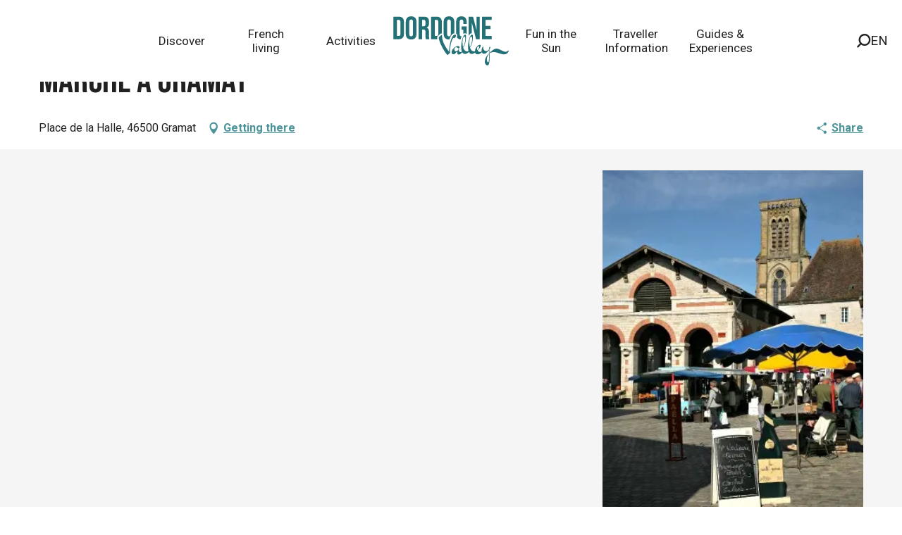

--- FILE ---
content_type: text/html; charset=UTF-8
request_url: https://www.visit-dordogne-valley.co.uk/offers/marche-a-gramat-gramat-en-1508078
body_size: 45400
content:
<!doctype html>
<html class="no-js" lang="en-GB"><head><script type="importmap">{"imports":{"jquery":"https:\/\/woody.cloudly.space\/app\/themes\/woody-theme\/src\/lib\/custom\/jquery@3.7.1.min.mjs","highcharts":"https:\/\/woody.cloudly.space\/app\/dist\/ot-dordogne\/addons\/woody-library\/static\/lib\/highcharts-12.1.2\/code\/es-modules\/masters\/highcharts.src.js","woody_library_filter":"https:\/\/woody.cloudly.space\/app\/dist\/ot-dordogne\/addons\/woody-library\/js\/filter.3dd4b7bece.js","woody_library_woody_component":"https:\/\/woody.cloudly.space\/app\/dist\/ot-dordogne\/addons\/woody-library\/js\/modules\/components\/woody-component.f868fc8be0.mjs","woody_library_woody_controller":"https:\/\/woody.cloudly.space\/app\/dist\/ot-dordogne\/addons\/woody-library\/js\/modules\/controllers\/woody-controller.2db0174bdc.mjs","woody_library_summary_map_manager":"https:\/\/woody.cloudly.space\/app\/dist\/ot-dordogne\/addons\/woody-library\/js\/modules\/managers\/summary\/summary-map-manager.84afb4d49a.mjs","woody_library_summary_accordion_manager":"https:\/\/woody.cloudly.space\/app\/dist\/ot-dordogne\/addons\/woody-library\/js\/modules\/managers\/summary\/summary-accordion-manager.9b68213f2a.mjs","woody_library_interactive_svg_component":"https:\/\/woody.cloudly.space\/app\/dist\/ot-dordogne\/addons\/woody-library\/js\/modules\/components\/interactive-svg\/interactive-svg-component.88c1dab784.mjs","woody_library_card_uniq_component":"https:\/\/woody.cloudly.space\/app\/dist\/ot-dordogne\/addons\/woody-library\/js\/modules\/components\/card\/card-uniq-component.c74c472f73.mjs","woody_library_card_toggler_component":"https:\/\/woody.cloudly.space\/app\/dist\/ot-dordogne\/addons\/woody-library\/js\/modules\/components\/card\/card-toggler-component.ba73258649.mjs","woody_library_card_slider_component":"https:\/\/woody.cloudly.space\/app\/dist\/ot-dordogne\/addons\/woody-library\/js\/modules\/components\/card\/card-slider-component.f64561b34f.mjs","woody_library_card_map_slider_component":"https:\/\/woody.cloudly.space\/app\/dist\/ot-dordogne\/addons\/woody-library\/js\/modules\/components\/card\/card-map-slider-component.mjs","woody_library_card_map_manager":"https:\/\/woody.cloudly.space\/app\/dist\/ot-dordogne\/addons\/woody-library\/js\/modules\/managers\/card\/card-map-manager.aa96fe0af2.mjs","woody_library_summary_controller":"https:\/\/woody.cloudly.space\/app\/dist\/ot-dordogne\/addons\/woody-library\/js\/modules\/controllers\/summary\/summary-controller.56dc30afe7.mjs","woody_library_focus_controller":"https:\/\/woody.cloudly.space\/app\/dist\/ot-dordogne\/addons\/woody-library\/js\/modules\/controllers\/focus\/focus-controller.779736d3ae.mjs","woody_library_focus_map_controller":"https:\/\/woody.cloudly.space\/app\/dist\/ot-dordogne\/addons\/woody-library\/js\/modules\/controllers\/focus\/focus-map-controller.fa756137c4.mjs","woody_library_focus_svg_controller":"https:\/\/woody.cloudly.space\/app\/dist\/ot-dordogne\/addons\/woody-library\/js\/modules\/controllers\/focus\/focus-svg-controller.e0e66f5917.mjs","woody_library_get_there_link_component":"https:\/\/woody.cloudly.space\/app\/dist\/ot-dordogne\/addons\/woody-library\/js\/modules\/components\/get-there\/get-there-link-component.236c7b036d.mjs","woody_library_reveal_component":"https:\/\/woody.cloudly.space\/app\/dist\/ot-dordogne\/addons\/woody-library\/js\/modules\/components\/reveal\/reveal-component.ae2427d122.mjs","woody_addon_touristicmaps_utils":"https:\/\/woody.cloudly.space\/app\/dist\/ot-dordogne\/addons\/woody-addon-touristicmaps\/js\/utils\/woody-addon-touristicmaps-utils.7b4d5b3788.mjs","woody_addon_touristicmaps_map_manager":"https:\/\/woody.cloudly.space\/app\/dist\/ot-dordogne\/addons\/woody-addon-touristicmaps\/js\/managers\/woody-addon-touristicmaps-map-manager.edda107722.mjs","woody_addon_touristicmaps_map_component":"https:\/\/woody.cloudly.space\/app\/dist\/ot-dordogne\/addons\/woody-addon-touristicmaps\/js\/components\/woody-addon-touristicmaps-map-component.3be29cb99e.mjs","woody_addon_touristicmaps_map_control":"https:\/\/woody.cloudly.space\/app\/dist\/ot-dordogne\/addons\/woody-addon-touristicmaps\/js\/controls\/woody-addon-touristicmaps-map-control.3ad63029a2.mjs","woody_addon_touristicmaps_center_france_map_control":"https:\/\/woody.cloudly.space\/app\/dist\/ot-dordogne\/addons\/woody-addon-touristicmaps\/js\/controls\/woody-addon-touristicmaps-center-france-map-control.bfd154a095.mjs","woody_addon_touristicmaps_search_city_map_control":"https:\/\/woody.cloudly.space\/app\/dist\/ot-dordogne\/addons\/woody-addon-touristicmaps\/js\/controls\/woody-addon-touristicmaps-search-city-map-control.c837cfe0f5.mjs","woody_scrollytelling_controller":"https:\/\/woody.cloudly.space\/app\/dist\/ot-dordogne\/addons\/woody-addon-scrollytelling\/js\/controllers\/woody-scrollytelling-controller.b0b3becd69.mjs","woody_scrollytelling_menu_controller":"https:\/\/woody.cloudly.space\/app\/dist\/ot-dordogne\/addons\/woody-addon-scrollytelling\/js\/controllers\/woody-scrollytelling-menu-controller.50cfce8b7a.mjs","woody_scrollytelling_group_controller":"https:\/\/woody.cloudly.space\/app\/dist\/ot-dordogne\/addons\/woody-addon-scrollytelling\/js\/controllers\/woody-scrollytelling-group-controller.893fc29d3a.mjs","woody_addon_roadbook_global":"https:\/\/woody.cloudly.space\/app\/dist\/ot-dordogne\/addons\/woody-addon-roadbook\/js\/woody-addon-roadbook-global.bac59b597b.mjs","woody_addon_roadbook_elements":"https:\/\/woody.cloudly.space\/app\/dist\/ot-dordogne\/addons\/woody-addon-roadbook\/js\/woody-addon-roadbook-elements.1ebf10e34f.mjs","woody_addon_roadbook_tools":"https:\/\/woody.cloudly.space\/app\/dist\/ot-dordogne\/addons\/woody-addon-roadbook\/js\/woody-addon-roadbook-tools.4c62973343.mjs","woody_addon_roadbook_feed":"https:\/\/woody.cloudly.space\/app\/dist\/ot-dordogne\/addons\/woody-addon-roadbook\/js\/woody-addon-roadbook-feed.75f6c0ef11.mjs","woody_addon_roadbook_front":"https:\/\/woody.cloudly.space\/app\/dist\/ot-dordogne\/addons\/woody-addon-roadbook\/js\/woody-addon-roadbook-front.e97c97cdf2.mjs","woody_addon_roadbook_django":"https:\/\/woody.cloudly.space\/app\/dist\/ot-dordogne\/addons\/woody-addon-roadbook\/js\/woody-addon-roadbook-django.d8fae5bb70.mjs","woody_roadbook_sheet_list_controller":"https:\/\/woody.cloudly.space\/app\/dist\/ot-dordogne\/addons\/woody-addon-roadbook\/js\/controllers\/woody-roadbook-sheet-list-controller.a3aea218c2.mjs","woody_roadbook_map_global_controller":"https:\/\/woody.cloudly.space\/app\/dist\/ot-dordogne\/addons\/woody-addon-roadbook\/js\/controllers\/woody-roadbook-map-global-controller.ca5ca46b9e.mjs","woody_hawwwai_itinerary_elevation_chart_component":"https:\/\/woody.cloudly.space\/app\/dist\/ot-dordogne\/addons\/woody-addon-hawwwai\/js\/components\/woody-hawwwai-itinerary-elevation-chart-component.1b7e9b6c9a.mjs","woody_hawwwai_itinerary_reveal_controller":"https:\/\/woody.cloudly.space\/app\/dist\/ot-dordogne\/addons\/woody-addon-hawwwai\/js\/controllers\/woody-hawwwai-itinerary-reveal-controller.2d8a9d49dc.mjs","woody_hawwwai_itinerary_reveal_toggler_controller":"https:\/\/woody.cloudly.space\/app\/dist\/ot-dordogne\/addons\/woody-addon-hawwwai\/js\/controllers\/woody-hawwwai-itinerary-reveal-toggler-controller.26149551a6.mjs","woody_hawwwai_itinerary_pois_controller":"https:\/\/woody.cloudly.space\/app\/dist\/ot-dordogne\/addons\/woody-addon-hawwwai\/js\/controllers\/woody-hawwwai-itinerary-pois-controller.2dce389938.mjs","woody_lib_utils":"https:\/\/www.visit-dordogne-valley.co.uk\/app\/dist\/ot-dordogne\/addons\/woody-lib-utils\/js\/woody-lib-utils.93266841fa.mjs","woody_addon_search_engine_component":"https:\/\/www.visit-dordogne-valley.co.uk\/app\/dist\/ot-dordogne\/addons\/woody-addon-search\/js\/components\/woody-addon-search-engine-component.b36f6a3b7b.mjs","woody_addon_search_main":"https:\/\/www.visit-dordogne-valley.co.uk\/app\/dist\/ot-dordogne\/addons\/woody-addon-search\/js\/woody-addon-search-main.6ea2fe98ba.mjs","woody_addon_search_engine_input_component":"https:\/\/www.visit-dordogne-valley.co.uk\/app\/dist\/ot-dordogne\/addons\/woody-addon-search\/js\/components\/woody-addon-search-engine-input-component.1e6a90e877.mjs","woody_addon_search_engine_input_dropdown_component":"https:\/\/www.visit-dordogne-valley.co.uk\/app\/dist\/ot-dordogne\/addons\/woody-addon-search\/js\/components\/woody-addon-search-engine-input-dropdown-component.c7e89a83ab.mjs","woody_addon_search_engine_filters_component":"https:\/\/www.visit-dordogne-valley.co.uk\/app\/dist\/ot-dordogne\/addons\/woody-addon-search\/js\/components\/woody-addon-search-engine-filters-component.cc5fa80115.mjs","woody_addon_search_engine_results_component":"https:\/\/www.visit-dordogne-valley.co.uk\/app\/dist\/ot-dordogne\/addons\/woody-addon-search\/js\/components\/woody-addon-search-engine-results-component.6af4667b89.mjs","woody_addon_search_data_controller":"https:\/\/www.visit-dordogne-valley.co.uk\/app\/dist\/ot-dordogne\/addons\/woody-addon-search\/js\/controllers\/woody-addon-search-data-controller.37ba7a191c.mjs","fuse.js":"https:\/\/www.visit-dordogne-valley.co.uk\/app\/dist\/ot-dordogne\/addons\/woody-addon-search\/static\/js\/fuse-v6.4.1\/fuse.esm.min.js","woody_addon_devtools_main":"https:\/\/www.visit-dordogne-valley.co.uk\/app\/dist\/ot-dordogne\/addons\/woody-addon-devtools\/js\/woody-addon-devtools-main.5ef617cfdb.mjs","woody_addon_devtools_tools":"https:\/\/www.visit-dordogne-valley.co.uk\/app\/dist\/ot-dordogne\/addons\/woody-addon-devtools\/js\/woody-addon-devtools-tools.54d58a68c5.mjs","woody_addon_devtools_color_palette":"https:\/\/www.visit-dordogne-valley.co.uk\/app\/dist\/ot-dordogne\/addons\/woody-addon-devtools\/js\/woody-addon-devtools-color-palette.a8a41da40b.mjs","woody_addon_devtools_style_shift":"https:\/\/www.visit-dordogne-valley.co.uk\/app\/dist\/ot-dordogne\/addons\/woody-addon-devtools\/js\/woody-addon-devtools-style-shift.c4f6081742.mjs","woody_addon_devtools_fake_touristic_sheet":"https:\/\/www.visit-dordogne-valley.co.uk\/app\/dist\/ot-dordogne\/addons\/woody-addon-devtools\/js\/woody-addon-devtools-fake-touristic-sheet.2cb516cd17.mjs","woody_addon_circuits_component":"https:\/\/www.visit-dordogne-valley.co.uk\/app\/dist\/ot-dordogne\/addons\/woody-addon-circuits\/js\/components\/woody-addon-circuits-component.4a6e8f9880.mjs","woody_addon_circuits_day_component":"https:\/\/www.visit-dordogne-valley.co.uk\/app\/dist\/ot-dordogne\/addons\/woody-addon-circuits\/js\/components\/woody-addon-circuits-day-component.1b03859ec2.mjs","woody_addon_circuits_day_map_manager":"https:\/\/www.visit-dordogne-valley.co.uk\/app\/dist\/ot-dordogne\/addons\/woody-addon-circuits\/js\/managers\/woody-addon-circuits-day-map-manager.b4b2246a61.mjs","woody_addon_sncfconnect_sheet":"https:\/\/www.visit-dordogne-valley.co.uk\/app\/dist\/ot-dordogne\/addons\/woody-addon-sncfconnect\/js\/woody-addon-sncfconnect-sheet.edd7575589.mjs","woody_addon_campaigns_blocks":"https:\/\/www.visit-dordogne-valley.co.uk\/app\/dist\/ot-dordogne\/addons\/woody-addon-claims\/js\/woody-addon-campaigns-blocks.cd7b0fdfb1.mjs","woody_addon_claims_blocks":"https:\/\/www.visit-dordogne-valley.co.uk\/app\/dist\/ot-dordogne\/addons\/woody-addon-claims\/js\/woody-addon-claims-blocks.d6b0ec349c.mjs","woody_addon_favorites_tools":"https:\/\/www.visit-dordogne-valley.co.uk\/app\/dist\/ot-dordogne\/addons\/woody-addon-favorites\/js\/woody-addon-favorites-tools.a62982472b.mjs","woody_addon_favorites_btn":"https:\/\/www.visit-dordogne-valley.co.uk\/app\/dist\/ot-dordogne\/addons\/woody-addon-favorites\/js\/woody-addon-favorites-btn.371d024552.mjs","woody_addon_favorites_cart":"https:\/\/www.visit-dordogne-valley.co.uk\/app\/dist\/ot-dordogne\/addons\/woody-addon-favorites\/js\/woody-addon-favorites-cart.8cde9822f9.mjs","woody_addon_favorites_sections":"https:\/\/www.visit-dordogne-valley.co.uk\/app\/dist\/ot-dordogne\/addons\/woody-addon-favorites\/js\/woody-addon-favorites-sections.3f22f9e727.mjs"}}</script><title>Marché à Gramat (Gramat) | Visit Dordogne Valley</title><script>window.globals={"ancestors":{"chapter1":"Offres SIT","chapter2":"FMA - March\u00e9 \u00e0 Gramat (Gramat) 1508078","chapter3":null},"area":"main","current_lang":"en","current_locale":"en","current_locale_region":"en_GB","env":"prod","languages":["de","fr","en","es","nl"],"post_id":31744,"post_image":"https:\/\/api.cloudly.space\/resize\/crop\/1200\/627\/60\/aHR0cDovL2NkdDQ2Lm1lZGlhLnRvdXJpbnNvZnQuY29tL3VwbG9hZC9GTUFNSVAwNDZWNTBHUVZJLUdyYW1hdC0tLS1Mb3QtVG91cmlzbWUtLS1KLi1Nb3JlbC03LmpwZw==\/image.jpg","post_title":"FMA - March\u00e9 \u00e0 Gramat (Gramat) 1508078","post_type":"touristic_sheet","post_modified":"2025-11-07 19:53:38+01:00","sheet_id":1508078,"site_key":"ot-dordogne","tags":{"places":[],"seasons":[],"themes":[],"targets":[]},"woody_options_pages":{"search_url":105124,"disqus_instance_url":"https:\/\/vallee-dordogne.disqus.com\/embed.js","weather_url":0,"favorites_url":0},"search":{"api":{"uri":"https:\/\/api.tourism-system.com\/v2\/woody\/search\/en\/v2","args":{"size":15,"threshold":0.5}}},"tmaps":{"url_api":"https:\/\/api.touristicmaps.com\/lib\/mod.mjs","url_api_lazy":"https:\/\/api.touristicmaps.com\/lib\/lazy.mjs"},"hawwwai":{"sheet_options":{"nearby_distance_max":5000}},"sncfconnect":{"publisher":"raccourciagency","name":"ot-dordogne","date":"202406"}}</script><script>document.addEventListener("DOMContentLoaded",function(){document.querySelectorAll("a[href='#consentframework'],a[href='#cmp']").forEach(function(e){e.removeAttribute("target");e.setAttribute("href","javascript:window.Sddan.cmp.displayUI();")})});</script><link rel="preconnect" href="https://cache.consentframework.com" crossorigin><link rel="preconnect" href="https://choices.consentframework.com" crossorigin><link rel="preconnect" href="https://fonts.gstatic.com" crossorigin><link rel="preconnect" href="https://fonts.googleapis.com" crossorigin><link rel="preconnect" href="https://www.googletagmanager.com" crossorigin><link rel="preconnect" href="https://woody.cloudly.space" crossorigin><link rel="preconnect" href="https://api.cloudly.space" crossorigin><script>window.dataLayer=window.dataLayer?window.dataLayer:[];window.dataLayer.push({"event":"globals","data":{"env":"prod","site_key":"ot-dordogne","page":{"id_page":31744,"name":"FMA &#8211; March\u00e9 \u00e0 Gramat (Gramat) #1508078","page_type":"touristic_sheet","tags":{"places":[],"seasons":[],"themes":[],"targets":[]}},"lang":"en","area":"main","rdbk":{"enable":false},"sheet":{"id_sheet":1508078,"id_sit":"FMAMIP046V51AGG1","id_reservation":null,"name":"March\u00e9 \u00e0 Gramat - Gramat","type":"F\u00eates et Manifestations","bordereau":"FMA","city":"Gramat"}}});</script><script>(function(w,d,s,l,i) { w[l]=w[l]||[]; w[l].push({ 'gtm.start': new Date().getTime(),event: 'gtm.js' }); var f=d.getElementsByTagName(s)[0], j=d.createElement(s),dl=l!='dataLayer'? '&l='+l:''; j.async=true; j.src='https://www.googletagmanager.com/gtm.js?id='+i+dl; f.parentNode.insertBefore(j,f); })(window,document,'script','dataLayer','GTM-T52L8W');</script><link rel="canonical" href="https://www.visit-dordogne-valley.co.uk/offers/marche-a-gramat-gramat-en-1508078"/><meta charset="UTF-8"/><meta http-equiv="X-UA-Compatible" content="IE=edge"/><meta name="generator" content="Raccourci Agency - WP"/><meta name="viewport" content="width=device-width,initial-scale=1"/><meta name="robots" content="max-snippet:-1, max-image-preview:large, max-video-preview:-1"/><meta property="og:type" content="website"/><meta property="og:url" content="https://www.visit-dordogne-valley.co.uk/offers/marche-a-gramat-gramat-en-1508078"/><meta name="twitter:card" content="summary"/><meta property="og:site_name" content="Visit Dordogne Valley"/><meta property="og:locale" content="en_GB"/><meta property="og:locale:alternate" content="de_DE"/><meta property="og:locale:alternate" content="fr_FR"/><meta name="description" property="og:description" content=""/><meta property="og:title" content="Marché à Gramat - Gramat"/><meta name="twitter:title" content="Marché à Gramat - Gramat"/><meta name="twitter:description" content=""/><meta name="format-detection" content="telephone=no"/><meta property="og:image" content="https://api.cloudly.space/resize/crop/1200/627/60/aHR0cDovL2NkdDQ2Lm1lZGlhLnRvdXJpbnNvZnQuY29tL3VwbG9hZC9GTUFNSVAwNDZWNTBHUVZJLUdyYW1hdC0tLS1Mb3QtVG91cmlzbWUtLS1KLi1Nb3JlbC03LmpwZw==/image.jpg"/><meta name="twitter:image" content="https://api.cloudly.space/resize/crop/1024/512/60/aHR0cDovL2NkdDQ2Lm1lZGlhLnRvdXJpbnNvZnQuY29tL3VwbG9hZC9GTUFNSVAwNDZWNTBHUVZJLUdyYW1hdC0tLS1Mb3QtVG91cmlzbWUtLS1KLi1Nb3JlbC03LmpwZw==/image.jpg"/><meta name="thumbnail" content="https://api.cloudly.space/resize/crop/1200/1200/60/aHR0cDovL2NkdDQ2Lm1lZGlhLnRvdXJpbnNvZnQuY29tL3VwbG9hZC9GTUFNSVAwNDZWNTBHUVZJLUdyYW1hdC0tLS1Mb3QtVG91cmlzbWUtLS1KLi1Nb3JlbC03LmpwZw==/image.jpg"/><script type="application/ld+json" class="woody-schema-graph">{"@context":"https:\/\/schema.org","@graph":[{"@type":"WebSite","url":"https:\/\/www.visit-dordogne-valley.co.uk","name":"Visit Dordogne Valley","description":"","potentialAction":[{"@type":"SearchAction","target":"https:\/\/www.visit-dordogne-valley.co.uk\/?query={search_term_string}","query-input":"required name=search_term_string"}]},{"@type":"WebPage","url":"https:\/\/www.visit-dordogne-valley.co.uk\/offers\/marche-a-gramat-gramat-en-1508078","headline":"FMA \u2013 March\u00e9 \u00e0 Gramat (Gramat) #1508078 | Visit Dordogne Valley","inLanguage":"en-GB","datePublished":"2025-11-07 18:53:38","dateModified":"2025-11-07 18:53:38","description":""}]}</script><style>img:is([sizes="auto" i], [sizes^="auto," i]) { contain-intrinsic-size: 3000px 1500px }</style><link rel="alternate" href="https://www.dordognetal.reise/angebote/marche-a-gramat-gramat-de-1508078" hreflang="de" /><link rel="alternate" href="https://www.vallee-dordogne.com/offres/marche-a-gramat-gramat-fr-1508078" hreflang="fr" /><link rel="alternate" href="https://www.visit-dordogne-valley.co.uk/offers/marche-a-gramat-gramat-en-1508078" hreflang="en" /><link rel='preload' as='style' onload='this.onload=null;this.rel="stylesheet"' id='addon-search-stylesheet-css' href='https://woody.cloudly.space/app/dist/ot-dordogne/addons/woody-addon-search/css/woody-addon-search.ebc1661509.css?ver=3.1.22' media='screen' /><noscript><link rel='stylesheet' id='addon-search-stylesheet-css' href='https://woody.cloudly.space/app/dist/ot-dordogne/addons/woody-addon-search/css/woody-addon-search.ebc1661509.css?ver=3.1.22' media='screen' /></noscript><link rel='preload' as='style' onload='this.onload=null;this.rel="stylesheet"' id='addon-touristicmaps-stylesheet-css' href='https://woody.cloudly.space/app/dist/ot-dordogne/addons/woody-addon-touristicmaps/css/woody-addon-touristicmaps.42aea2a6d2.css?ver=2.0.17' media='all' /><noscript><link rel='stylesheet' id='addon-touristicmaps-stylesheet-css' href='https://woody.cloudly.space/app/dist/ot-dordogne/addons/woody-addon-touristicmaps/css/woody-addon-touristicmaps.42aea2a6d2.css?ver=2.0.17' media='all' /></noscript><link rel='preload' as='style' onload='this.onload=null;this.rel="stylesheet"' id='addon-scrollytelling-stylesheet-css' href='https://woody.cloudly.space/app/dist/ot-dordogne/addons/woody-addon-scrollytelling/css/woody-addon-scrollytelling.ee9d3e51fb.css?ver=1.0.31' media='all' /><noscript><link rel='stylesheet' id='addon-scrollytelling-stylesheet-css' href='https://woody.cloudly.space/app/dist/ot-dordogne/addons/woody-addon-scrollytelling/css/woody-addon-scrollytelling.ee9d3e51fb.css?ver=1.0.31' media='all' /></noscript><link rel='preload' as='style' onload='this.onload=null;this.rel="stylesheet"' id='addon-hawwwai-stylesheet-css' href='https://woody.cloudly.space/app/dist/ot-dordogne/addons/woody-addon-hawwwai/css/front/woody-addon-hawwwai.ebf78ef83d.css?ver=3.4.66' media='all' /><noscript><link rel='stylesheet' id='addon-hawwwai-stylesheet-css' href='https://woody.cloudly.space/app/dist/ot-dordogne/addons/woody-addon-hawwwai/css/front/woody-addon-hawwwai.ebf78ef83d.css?ver=3.4.66' media='all' /></noscript><link rel='preload' as='style' onload='this.onload=null;this.rel="stylesheet"' id='addon-hawwwai-stylesheet-iti-css' href='https://woody.cloudly.space/app/dist/ot-dordogne/addons/woody-addon-hawwwai/css/front/woody-addon-hawwwai-iti.551a3c1b6d.css?ver=3.4.66' media='all' /><noscript><link rel='stylesheet' id='addon-hawwwai-stylesheet-iti-css' href='https://woody.cloudly.space/app/dist/ot-dordogne/addons/woody-addon-hawwwai/css/front/woody-addon-hawwwai-iti.551a3c1b6d.css?ver=3.4.66' media='all' /></noscript><link rel='preload' as='style' onload='this.onload=null;this.rel="stylesheet"' id='addon-campaigns-stylesheet-css' href='https://woody.cloudly.space/app/dist/ot-dordogne/addons/woody-addon-claims/css/woody-addon-campaigns.1a1f82fdef.css' media='all' /><noscript><link rel='stylesheet' id='addon-campaigns-stylesheet-css' href='https://woody.cloudly.space/app/dist/ot-dordogne/addons/woody-addon-claims/css/woody-addon-campaigns.1a1f82fdef.css' media='all' /></noscript><link rel='preload' as='style' onload='this.onload=null;this.rel="stylesheet"' id='google-font-bebasneue-css' href='https://fonts.googleapis.com/css?family=Bebas+Neue' media='all' /><noscript><link rel='stylesheet' id='google-font-bebasneue-css' href='https://fonts.googleapis.com/css?family=Bebas+Neue' media='all' /></noscript><link rel='preload' as='style' onload='this.onload=null;this.rel="stylesheet"' id='google-font-drsugiyama-css' href='https://fonts.googleapis.com/css?family=Dr+Sugiyama' media='all' /><noscript><link rel='stylesheet' id='google-font-drsugiyama-css' href='https://fonts.googleapis.com/css?family=Dr+Sugiyama' media='all' /></noscript><link rel='preload' as='style' onload='this.onload=null;this.rel="stylesheet"' id='google-font-roboto400700-css' href='https://fonts.googleapis.com/css?family=Roboto:400,700' media='all' /><noscript><link rel='stylesheet' id='google-font-roboto400700-css' href='https://fonts.googleapis.com/css?family=Roboto:400,700' media='all' /></noscript><link rel='stylesheet' id='main-stylesheet-chunk-0-css' href='https://woody.cloudly.space/app/dist/ot-dordogne/css/main_en_chunk_1.f2249b5cc1.css' media='screen' /><link rel='stylesheet' id='main-stylesheet-chunk-1-css' href='https://woody.cloudly.space/app/dist/ot-dordogne/css/main_en_chunk_2.ebf18a6060.css' media='screen' /><link rel='stylesheet' id='main-stylesheet-chunk-2-css' href='https://woody.cloudly.space/app/dist/ot-dordogne/css/main_en_chunk_3.763c136696.css' media='screen' /><link rel='preload' as='style' onload='this.onload=null;this.rel="stylesheet"' id='wicon-stylesheet-css' href='https://woody.cloudly.space/app/dist/ot-dordogne/css/wicon.916052d27b.css' media='screen' /><noscript><link rel='stylesheet' id='wicon-stylesheet-css' href='https://woody.cloudly.space/app/dist/ot-dordogne/css/wicon.916052d27b.css' media='screen' /></noscript><link rel='stylesheet' id='print-stylesheet-css' href='https://woody.cloudly.space/app/dist/ot-dordogne/css/print.f6f47df82d.css' media='print' /><script defer src="https://woody.cloudly.space/app/dist/ot-dordogne/addons/woody-addon-search/js/woody-addon-search.3155b7e4dc.js?ver=3.1.22" id="addon-search-javascripts-js"></script><script defer src="https://woody.cloudly.space/app/themes/woody-theme/src/js/static/obf.min.js?ver=2.3.146" id="obf-js"></script><script defer src="https://woody.cloudly.space/app/dist/ot-dordogne/addons/woody-addon-eskalad/js/events/eskalad.c2bde38840.js?ver=6.3.3" id="woody-addon-eskalad-js"></script><script defer src="https://woody.cloudly.space/app/dist/ot-dordogne/addons/woody-addon-eskalad/js/events/eskalad-page.5d2af865c3.js?ver=6.3.3" id="woody-addon-eskalad-page-js"></script><script id="jquery-js-before">
window.siteConfig = {"site_key":"ot-dordogne","login":"public_valleedordogne-tmp-migration_website","password":"d5ab25b240c00448015f05125f04b2c6","token":"N2JmNjdjNjZkYjQyOlJ4Y0VXbDRBYVVBRkRsaFhVZ1lKUkZNTVVWZ0JUMEJmUjA4TFgxQVJWMElORFZwdFFBY0VSVjRYVXc9PTpVMWNIVkFWV1ZBUlFVbGNDQjFaU0RnZFNBMUJVVndVQUFnUldBbFZSVlFBPQ==","mapProviderKeys":{"otmKey":"64ae6a42734a421cbd50f194c7404119f64d7cbda6e395e1c7f3fdc7059ed700","gmKey":"AIzaSyB8Fozhi1FKU8oWYJROw8_FgOCbn3wdrhs"},"api_url":"https:\/\/api.tourism-system.com","api_render_url":"https:\/\/api.tourism-system.com","current_lang":"en","current_season":null,"languages":["de","fr","en","es","nl"],"pll_options":{"browser":0,"rewrite":1,"hide_default":0,"force_lang":3,"redirect_lang":0,"media_support":1,"uninstall":0,"sync":["taxonomies"],"post_types":["touristic_sheet","short_link","woody_topic","tourtrip_step","woody_rdbk_leaflets","woody_rdbk_feeds","testimony","profile"],"taxonomies":["themes","places","seasons","targets","expression_category","profile_category","leaflet_category","visitor_category","accommodation_category","mobility_category","channel_category","trip_duration"],"domains":{"de":"https:\/\/www.dordognetal.reise","fr":"https:\/\/www.vallee-dordogne.com","en":"https:\/\/www.visit-dordogne-valley.co.uk","es":"https:\/\/es.ot-dordogne.wp.rc-prod.com","nl":"https:\/\/nl.ot-dordogne.wp.rc-prod.com"},"version":"3.5.4","first_activation":1544706023,"media":{"duplicate":0},"default_lang":"fr","previous_version":"3.5.3"}};
window.useLeafletLibrary=1;window.DrupalAngularConfig=window.DrupalAngularConfig || {};window.DrupalAngularConfig.mapProviderKeys={"otmKey":"64ae6a42734a421cbd50f194c7404119f64d7cbda6e395e1c7f3fdc7059ed700","gmKey":"AIzaSyB8Fozhi1FKU8oWYJROw8_FgOCbn3wdrhs"};
</script><script type="module" src="https://woody.cloudly.space/app/themes/woody-theme/src/lib/custom/jquery@3.7.1.min.mjs" id="jquery-js"></script><script defer src="https://woody.cloudly.space/app/themes/woody-theme/src/lib/custom/moment-with-locales@2.22.2.min.js" id="jsdelivr_moment-js"></script><script id="woody-addon-hawwwai-sheet-js-extra">
var __hw = {"SECTIONS.TOURISM.SHEET.PERIODS.TODAY":"Today","SECTIONS.TOURISM.SHEET.PERIODS.HAPPENING":"Happening","SECTIONS.TOURISM.SHEET.PERIODS.ENDED":"Over","SECTIONS.TOURISM.SHEET.PERIODS.ENDED_FOR_TODAY":"Over for today","SECTIONS.TOURISM.SHEET.PERIODS.FROM_TODAY":"From today ","SECTIONS.TOURISM.SHEET.PERIODS.FROM":"From","SECTIONS.TOURISM.SHEET.PERIODS.UNTIL_TODAY":"until today","SECTIONS.TOURISM.SHEET.PERIODS.TO":"to","SECTIONS.TOURISM.SHEET.PERIODS.UNTIL":"until","SECTIONS.TOURISM.SHEET.PERIODS.UNTIL_LONG":"until","SECTIONS.TOURISM.SHEET.PERIODS.ON":"On","SECTIONS.TOURISM.SHEET.PERIODS.OPENED":"Open","SECTIONS.TOURISM.SHEET.PERIODS.CLOSED":"Closed","SECTIONS.TOURISM.SHEET.PERIODS.CLOSEDFORTODAY":"Closed for today","SECTIONS.TOURISM.SHEET.PERIODS.UNDEFINED":"Unresolved hours","SECTIONS.TOURISM.SHEET.PERIODS.NOW":"Now","GLOBAL.TIMES.TO":"To"};
</script><script type="module" src="https://woody.cloudly.space/app/dist/ot-dordogne/addons/woody-addon-hawwwai/js/woody-addon-hawwwai-sheet.8085ed1699.mjs?ver=3.4.66" id="woody-addon-hawwwai-sheet-js"></script><script type="module" src="https://woody.cloudly.space/app/dist/ot-dordogne/addons/woody-addon-sncfconnect/js/woody-addon-sncfconnect.d1b379caef.mjs?ver=1.0.7" id="addon-sncfconnect-javascripts-js"></script><script defer src="https://woody.cloudly.space/app/themes/woody-theme/src/lib/npm/swiper/dist/js/swiper.min.js?ver=4.5.1" id="jsdelivr_swiper-js"></script><script type="module" src="https://woody.cloudly.space/app/dist/ot-dordogne/addons/woody-addon-claims/js/woody-addon-claims.094619d2c3.mjs" id="addon-claims-javascripts-js"></script><script type="module" src="https://woody.cloudly.space/app/dist/ot-dordogne/addons/woody-addon-favorites/js/woody-addon-favorites.f71ed91762.mjs" id="addon-favorites-javascripts-js"></script><script defer src="https://woody.cloudly.space/app/themes/woody-theme/src/lib/npm/flatpickr/dist/flatpickr.min.js?ver=4.5.7" id="jsdelivr_flatpickr-js"></script><script defer src="https://woody.cloudly.space/app/themes/woody-theme/src/lib/npm/flatpickr/dist/l10n/default.js?ver=4.5.7" id="jsdelivr_flatpickr_l10n-js"></script><script defer src="https://woody.cloudly.space/app/themes/woody-theme/src/lib/custom/nouislider@10.1.0.min.js" id="jsdelivr_nouislider-js"></script><script defer src="https://woody.cloudly.space/app/themes/woody-theme/src/lib/custom/lazysizes@4.1.2.min.js" id="jsdelivr_lazysizes-js"></script><script defer src="https://woody.cloudly.space/app/themes/woody-theme/src/lib/custom/moment-timezone-with-data.min.js" id="jsdelivr_moment_tz-js"></script><script defer src="https://woody.cloudly.space/app/themes/woody-theme/src/lib/custom/js.cookie@2.2.1.min.js" id="jsdelivr_jscookie-js"></script><script defer src="https://woody.cloudly.space/app/themes/woody-theme/src/lib/custom/rellax@1.10.1.min.js" id="jsdelivr_rellax-js"></script><script defer src="https://woody.cloudly.space/app/themes/woody-theme/src/lib/custom/iframeResizer@4.3.7.min.js?ver=4.3.7" id="jsdelivr_iframeresizer-js"></script><script defer src="https://woody.cloudly.space/app/themes/woody-theme/src/lib/npm/plyr/dist/plyr.min.js?ver=3.6.8" id="jsdelivr_plyr-js"></script><script defer src="https://woody.cloudly.space/wp/wp-includes/js/dist/hooks.min.js?ver=4d63a3d491d11ffd8ac6" id="wp-hooks-js"></script><script defer src="https://woody.cloudly.space/wp/wp-includes/js/dist/i18n.min.js?ver=5e580eb46a90c2b997e6" id="wp-i18n-js"></script><script defer src="https://woody.cloudly.space/app/themes/woody-theme/src/js/static/i18n-ltr.min.js?ver=2.3.146" id="wp-i18n-ltr-js"></script><script id="main-modules-js-extra">
var WoodyMainJsModules = {"jquery":{"path":"https:\/\/www.visit-dordogne-valley.co.uk\/app\/themes\/woody-theme\/src\/lib\/custom\/jquery@3.7.1.min.mjs"},"highcharts":{"path":"https:\/\/www.visit-dordogne-valley.co.uk\/app\/dist\/ot-dordogne\/addons\/woody-library\/static\/lib\/highcharts-12.1.2\/code\/es-modules\/masters\/highcharts.src.js"},"woody_library_filter":{"path":"https:\/\/www.visit-dordogne-valley.co.uk\/app\/dist\/ot-dordogne\/addons\/woody-library\/js\/filter.3dd4b7bece.js"},"woody_library_woody_component":{"path":"https:\/\/www.visit-dordogne-valley.co.uk\/app\/dist\/ot-dordogne\/addons\/woody-library\/js\/modules\/components\/woody-component.f868fc8be0.mjs"},"woody_library_woody_controller":{"path":"https:\/\/www.visit-dordogne-valley.co.uk\/app\/dist\/ot-dordogne\/addons\/woody-library\/js\/modules\/controllers\/woody-controller.2db0174bdc.mjs"},"woody_library_summary_map_manager":{"path":"https:\/\/www.visit-dordogne-valley.co.uk\/app\/dist\/ot-dordogne\/addons\/woody-library\/js\/modules\/managers\/summary\/summary-map-manager.84afb4d49a.mjs"},"woody_library_summary_accordion_manager":{"path":"https:\/\/www.visit-dordogne-valley.co.uk\/app\/dist\/ot-dordogne\/addons\/woody-library\/js\/modules\/managers\/summary\/summary-accordion-manager.9b68213f2a.mjs"},"woody_library_interactive_svg_component":{"path":"https:\/\/www.visit-dordogne-valley.co.uk\/app\/dist\/ot-dordogne\/addons\/woody-library\/js\/modules\/components\/interactive-svg\/interactive-svg-component.88c1dab784.mjs","component":"woody-interactive-svg"},"woody_library_card_uniq_component":{"path":"https:\/\/www.visit-dordogne-valley.co.uk\/app\/dist\/ot-dordogne\/addons\/woody-library\/js\/modules\/components\/card\/card-uniq-component.c74c472f73.mjs","component":"woody-card-uniq"},"woody_library_card_toggler_component":{"path":"https:\/\/www.visit-dordogne-valley.co.uk\/app\/dist\/ot-dordogne\/addons\/woody-library\/js\/modules\/components\/card\/card-toggler-component.ba73258649.mjs","component":"woody-card-toggler"},"woody_library_card_slider_component":{"path":"https:\/\/www.visit-dordogne-valley.co.uk\/app\/dist\/ot-dordogne\/addons\/woody-library\/js\/modules\/components\/card\/card-slider-component.f64561b34f.mjs","component":"woody-card-slider"},"woody_library_card_map_slider_component":{"path":"https:\/\/www.visit-dordogne-valley.co.uk\/app\/dist\/ot-dordogne\/addons\/woody-library\/js\/modules\/components\/card\/card-map-slider-component.mjs","component":"woody-card-map-slider"},"woody_library_card_map_manager":{"path":"https:\/\/www.visit-dordogne-valley.co.uk\/app\/dist\/ot-dordogne\/addons\/woody-library\/js\/modules\/managers\/card\/card-map-manager.aa96fe0af2.mjs"},"woody_library_summary_controller":{"path":"https:\/\/www.visit-dordogne-valley.co.uk\/app\/dist\/ot-dordogne\/addons\/woody-library\/js\/modules\/controllers\/summary\/summary-controller.56dc30afe7.mjs","controller":"woody_library_summary_controller"},"woody_library_focus_controller":{"path":"https:\/\/www.visit-dordogne-valley.co.uk\/app\/dist\/ot-dordogne\/addons\/woody-library\/js\/modules\/controllers\/focus\/focus-controller.779736d3ae.mjs","controller":"woody_library_focus_controller"},"woody_library_focus_map_controller":{"path":"https:\/\/www.visit-dordogne-valley.co.uk\/app\/dist\/ot-dordogne\/addons\/woody-library\/js\/modules\/controllers\/focus\/focus-map-controller.fa756137c4.mjs","controller":"woody_library_focus_map_controller"},"woody_library_focus_svg_controller":{"path":"https:\/\/www.visit-dordogne-valley.co.uk\/app\/dist\/ot-dordogne\/addons\/woody-library\/js\/modules\/controllers\/focus\/focus-svg-controller.e0e66f5917.mjs","controller":"woody_library_focus_svg_controller"},"woody_library_get_there_link_component":{"path":"https:\/\/www.visit-dordogne-valley.co.uk\/app\/dist\/ot-dordogne\/addons\/woody-library\/js\/modules\/components\/get-there\/get-there-link-component.236c7b036d.mjs","component":"woody-get-there-link"},"woody_library_reveal_component":{"path":"https:\/\/www.visit-dordogne-valley.co.uk\/app\/dist\/ot-dordogne\/addons\/woody-library\/js\/modules\/components\/reveal\/reveal-component.ae2427d122.mjs","component":"woody-reveal"},"woody_addon_touristicmaps_utils":{"path":"https:\/\/www.visit-dordogne-valley.co.uk\/app\/dist\/ot-dordogne\/addons\/woody-addon-touristicmaps\/js\/utils\/woody-addon-touristicmaps-utils.7b4d5b3788.mjs"},"woody_addon_touristicmaps_map_manager":{"path":"https:\/\/www.visit-dordogne-valley.co.uk\/app\/dist\/ot-dordogne\/addons\/woody-addon-touristicmaps\/js\/managers\/woody-addon-touristicmaps-map-manager.edda107722.mjs"},"woody_addon_touristicmaps_map_component":{"path":"https:\/\/www.visit-dordogne-valley.co.uk\/app\/dist\/ot-dordogne\/addons\/woody-addon-touristicmaps\/js\/components\/woody-addon-touristicmaps-map-component.3be29cb99e.mjs","component":"woody-map"},"woody_addon_touristicmaps_map_control":{"path":"https:\/\/www.visit-dordogne-valley.co.uk\/app\/dist\/ot-dordogne\/addons\/woody-addon-touristicmaps\/js\/controls\/woody-addon-touristicmaps-map-control.3ad63029a2.mjs"},"woody_addon_touristicmaps_center_france_map_control":{"path":"https:\/\/www.visit-dordogne-valley.co.uk\/app\/dist\/ot-dordogne\/addons\/woody-addon-touristicmaps\/js\/controls\/woody-addon-touristicmaps-center-france-map-control.bfd154a095.mjs"},"woody_addon_touristicmaps_search_city_map_control":{"path":"https:\/\/www.visit-dordogne-valley.co.uk\/app\/dist\/ot-dordogne\/addons\/woody-addon-touristicmaps\/js\/controls\/woody-addon-touristicmaps-search-city-map-control.c837cfe0f5.mjs"},"woody_scrollytelling_controller":{"path":"https:\/\/www.visit-dordogne-valley.co.uk\/app\/dist\/ot-dordogne\/addons\/woody-addon-scrollytelling\/js\/controllers\/woody-scrollytelling-controller.b0b3becd69.mjs","controller":"woody_scrollytelling_controller"},"woody_scrollytelling_menu_controller":{"path":"https:\/\/www.visit-dordogne-valley.co.uk\/app\/dist\/ot-dordogne\/addons\/woody-addon-scrollytelling\/js\/controllers\/woody-scrollytelling-menu-controller.50cfce8b7a.mjs","controller":"woody_scrollytelling_menu_controller"},"woody_scrollytelling_group_controller":{"path":"https:\/\/www.visit-dordogne-valley.co.uk\/app\/dist\/ot-dordogne\/addons\/woody-addon-scrollytelling\/js\/controllers\/woody-scrollytelling-group-controller.893fc29d3a.mjs","controller":"woody_scrollytelling_group_controller"},"woody_addon_roadbook_global":{"path":"https:\/\/www.visit-dordogne-valley.co.uk\/app\/dist\/ot-dordogne\/addons\/woody-addon-roadbook\/js\/woody-addon-roadbook-global.bac59b597b.mjs"},"woody_addon_roadbook_elements":{"path":"https:\/\/www.visit-dordogne-valley.co.uk\/app\/dist\/ot-dordogne\/addons\/woody-addon-roadbook\/js\/woody-addon-roadbook-elements.1ebf10e34f.mjs"},"woody_addon_roadbook_tools":{"path":"https:\/\/www.visit-dordogne-valley.co.uk\/app\/dist\/ot-dordogne\/addons\/woody-addon-roadbook\/js\/woody-addon-roadbook-tools.4c62973343.mjs"},"woody_addon_roadbook_feed":{"path":"https:\/\/www.visit-dordogne-valley.co.uk\/app\/dist\/ot-dordogne\/addons\/woody-addon-roadbook\/js\/woody-addon-roadbook-feed.75f6c0ef11.mjs"},"woody_addon_roadbook_front":{"path":"https:\/\/www.visit-dordogne-valley.co.uk\/app\/dist\/ot-dordogne\/addons\/woody-addon-roadbook\/js\/woody-addon-roadbook-front.e97c97cdf2.mjs"},"woody_addon_roadbook_django":{"path":"https:\/\/www.visit-dordogne-valley.co.uk\/app\/dist\/ot-dordogne\/addons\/woody-addon-roadbook\/js\/woody-addon-roadbook-django.d8fae5bb70.mjs"},"woody_roadbook_sheet_list_controller":{"path":"https:\/\/www.visit-dordogne-valley.co.uk\/app\/dist\/ot-dordogne\/addons\/woody-addon-roadbook\/js\/controllers\/woody-roadbook-sheet-list-controller.a3aea218c2.mjs","controller":"woody_roadbook_sheet_list_controller"},"woody_roadbook_map_global_controller":{"path":"https:\/\/www.visit-dordogne-valley.co.uk\/app\/dist\/ot-dordogne\/addons\/woody-addon-roadbook\/js\/controllers\/woody-roadbook-map-global-controller.ca5ca46b9e.mjs","controller":"woody_roadbook_map_global_controller"},"woody_hawwwai_itinerary_elevation_chart_component":{"path":"https:\/\/www.visit-dordogne-valley.co.uk\/app\/dist\/ot-dordogne\/addons\/woody-addon-hawwwai\/js\/components\/woody-hawwwai-itinerary-elevation-chart-component.1b7e9b6c9a.mjs","component":"woody-hawwwai-itinerary-elevation-chart"},"woody_hawwwai_itinerary_reveal_controller":{"path":"https:\/\/www.visit-dordogne-valley.co.uk\/app\/dist\/ot-dordogne\/addons\/woody-addon-hawwwai\/js\/controllers\/woody-hawwwai-itinerary-reveal-controller.2d8a9d49dc.mjs","controller":"woody_hawwwai_itinerary_reveal_controller"},"woody_hawwwai_itinerary_reveal_toggler_controller":{"path":"https:\/\/www.visit-dordogne-valley.co.uk\/app\/dist\/ot-dordogne\/addons\/woody-addon-hawwwai\/js\/controllers\/woody-hawwwai-itinerary-reveal-toggler-controller.26149551a6.mjs","controller":"woody_hawwwai_itinerary_reveal_toggler_controller"},"woody_hawwwai_itinerary_pois_controller":{"path":"https:\/\/www.visit-dordogne-valley.co.uk\/app\/dist\/ot-dordogne\/addons\/woody-addon-hawwwai\/js\/controllers\/woody-hawwwai-itinerary-pois-controller.2dce389938.mjs","controller":"woody_hawwwai_itinerary_pois_controller"}};
</script><script type="module" src="https://woody.cloudly.space/app/dist/ot-dordogne/addons/woody-library/js/modules/main.9a249a7be1.mjs" id="main-modules-js"></script><script type="module" src="https://woody.cloudly.space/app/dist/ot-dordogne/js/main.5e89c67b63.mjs" id="main-javascripts-js"></script><link rel="https://api.w.org/" href="https://www.visit-dordogne-valley.co.uk/wp-json/" /><script>
            document.addEventListener("DOMContentLoaded", function() {
                var faviconLink = document.querySelector("link[rel='shortcut icon'], link[rel='icon']");
                if (faviconLink) {
                    faviconLink.href = "https://woody.cloudly.space/app/themes/ot-dordogne/src/favicon/favicon-en.png";
                } else {
                    var newFavicon = document.createElement("link");
                    newFavicon.rel = "shortcut icon";
                    newFavicon.href = "https://woody.cloudly.space/app/themes/ot-dordogne/src/favicon/favicon-en.png";
                    document.head.appendChild(newFavicon);
                }
            });
        </script><link rel="icon" type="image/x-icon" href="https://woody.cloudly.space/app/dist/ot-dordogne/favicon/favicon/favicon.e80f1dbf8b.ico"><link rel="icon" type="image/png" sizes="16x16" href="https://woody.cloudly.space/app/dist/ot-dordogne/favicon/favicon/favicon-16x16.aa918cddeb.png"><link rel="icon" type="image/png" sizes="32x32" href="https://woody.cloudly.space/app/dist/ot-dordogne/favicon/favicon/favicon-32x32.1ac5764e36.png"><link rel="icon" type="image/png" sizes="48x48" href="https://woody.cloudly.space/app/dist/ot-dordogne/favicon/favicon/favicon-48x48.b5fcbdf3d6.png"><link rel="apple-touch-icon" sizes="57x57" href="https://woody.cloudly.space/app/dist/ot-dordogne/favicon/favicon/apple-touch-icon-57x57.9409083c2f.png"><link rel="apple-touch-icon" sizes="60x60" href="https://woody.cloudly.space/app/dist/ot-dordogne/favicon/favicon/apple-touch-icon-60x60.1ca7188a6f.png"><link rel="apple-touch-icon" sizes="72x72" href="https://woody.cloudly.space/app/dist/ot-dordogne/favicon/favicon/apple-touch-icon-72x72.c376a2af16.png"><link rel="apple-touch-icon" sizes="76x76" href="https://woody.cloudly.space/app/dist/ot-dordogne/favicon/favicon/apple-touch-icon-76x76.6f2ea618a2.png"><link rel="apple-touch-icon" sizes="114x114" href="https://woody.cloudly.space/app/dist/ot-dordogne/favicon/favicon/apple-touch-icon-114x114.7d5c21982b.png"><link rel="apple-touch-icon" sizes="120x120" href="https://woody.cloudly.space/app/dist/ot-dordogne/favicon/favicon/apple-touch-icon-120x120.f75d66c497.png"><link rel="apple-touch-icon" sizes="144x144" href="https://woody.cloudly.space/app/dist/ot-dordogne/favicon/favicon/apple-touch-icon-144x144.fa026af59e.png"><link rel="apple-touch-icon" sizes="152x152" href="https://woody.cloudly.space/app/dist/ot-dordogne/favicon/favicon/apple-touch-icon-152x152.74e6384de1.png"><link rel="apple-touch-icon" sizes="167x167" href="https://woody.cloudly.space/app/dist/ot-dordogne/favicon/favicon/apple-touch-icon-167x167.3961c3285f.png"><link rel="apple-touch-icon" sizes="180x180" href="https://woody.cloudly.space/app/dist/ot-dordogne/favicon/favicon/apple-touch-icon-180x180.474f90987a.png"><link rel="apple-touch-icon" sizes="1024x1024" href="https://woody.cloudly.space/app/dist/ot-dordogne/favicon/favicon/apple-touch-icon-1024x1024.5bb6b5493f.png"></head><body class="wp-singular touristic_sheet-template-default single single-touristic_sheet postid-31744 wp-theme-woody-theme wp-child-theme-ot-dordogne prod apirender apirender-wordpress woody-hawwwai-sheet sheet-v2 sheet-fma">
            <noscript><iframe src="https://www.googletagmanager.com/ns.html?id=GTM-T52L8W" height="0" width="0" style="display:none;visibility:hidden"></iframe></noscript>
        
            
    
    <div class="main-wrapper flex-container flex-dir-column">
                                <div class="woody-component-headnavs">
    
    <a href="#" class="screen-reader-text skip-link woody-component-button primary normal" aria-label="Aller directement au contenu principal de la page">
     <span class="button-label"> Aller au contenu principal</span>
    </a>

    
                        <ul class="tools list-unstyled flex-container align-middle">
                                                                                                    <li class="search-tool"><div class="search-toggler-wrapper woody-component-esSearch-block">
    <span role="button" aria-label="Search" class="esSearch-button results-toggler" data-label="Search" title="Search" tabindex="0">
        <span class="wicon wicon-053-loupe-par-defaut search-icon"></span>
        <span class="button-label" data-label="Search"></span>
    </span>
</div>
</li>
                                                    <li class="lang_switcher-tool"><div class="woody-lang_switcher woody-lang_switcher-reveal tpl_01" data-label="Language" role="button" aria-label="Choix de la langue"><div class="lang_switcher-button" data-label="Language"  tabindex="0"><div class="en" data-lang="en">en</div></div></div></li>
                                            </ul>
            
    

            <header role="banner" class="woody-component-header tpl_03 site-header" data-click-open="true" data-disable-hover="true" data-dropdown-menu="data-dropdown-menu" data-sticky-container="data-sticky-container">
    <div class="main-menu-wrapper">
        <nav class="top-bar title-bar" id="main-menu" role="navigation">
            <ul class="menu dropdown horizontal align-center align-middle fullwidth-dropdowns">
                                                            <li class=" is-dropdown-submenu-parent">
                                                                <a class="menuLink" href="https://www.visit-dordogne-valley.co.uk/discover" target="_self" data-post-id="222293">
                                                                                                                                                                                                <span class="menuLink-title">Discover</span>
                                                                                                                                                </a>
                                                                                        <ul class="menu is-dropdown-submenu" data-link-parent="222293" data-title="Discover" aria-expanded="false">
                                    <li class="grid-container"><span class="menuPart-title"><a href="https://www.visit-dordogne-valley.co.uk/discover">                Discover
                </a></span><div class="grid_2col_tpl_02 grid-x align-top  grid-padding-x grid-padding-y"><div class="cell large-8 xmedium-down-order-9"><div class="grid_3col_tpl_01 grid-x medium-up-3 align-center align-top  grid-padding-x grid-padding-y"><div class="cell small-down-order-9"><div class="woody-component woody-component-nav-item-list tpl_01 "><a   href="https://www.visit-dordogne-valley.co.uk/natural-and-cultural-heritage/cultural-heritage/villages-to-visit/plus-beaux-villages-de-france" data-post-id="319363" target="_self"><div class="menuLink-titles"><div class="menuLink-texts has-title"><span class="menuLink-title block-span">Plus Beaux Villages de France</span></div></div></a><ul class="children-links"><li class="children-item"><a class="children-link" href="https://www.visit-dordogne-valley.co.uk/natural-and-cultural-heritage/top-10-places-to-visit/villages-to-visit/plus-beaux-villages-de-france/219278" data-post-id="219278" target="_self"><div class="menuLink-titles"><div class="menuLink-texts has-title"><span class="menuLink-title block-span">Castelnaud-la-Chapelle</span></div></div></a></li><li class="children-item"><a class="children-link" href="https://www.visit-dordogne-valley.co.uk/discover/cultural-heritage/villages-to-visit/collonges-la-rouge" data-post-id="212745" target="_self"><div class="menuLink-titles"><div class="menuLink-texts has-title"><span class="menuLink-title block-span">Collonges-la-Rouge</span></div></div></a></li><li class="children-item"><a class="children-link" href="https://www.visit-dordogne-valley.co.uk/discover/cultural-heritage/villages-to-visit/la-roque-gageac" data-post-id="212760" target="_self"><div class="menuLink-titles"><div class="menuLink-texts has-title"><span class="menuLink-title block-span">La Roque-Gageac</span></div></div></a></li><li class="children-item"><a class="children-link" href="https://www.visit-dordogne-valley.co.uk/discover/cultural-heritage/villages-to-visit/martel" data-post-id="212766" target="_self"><div class="menuLink-titles"><div class="menuLink-texts has-title"><span class="menuLink-title block-span">Martel</span></div></div></a></li><li class="children-item"><a class="children-link" href="https://www.visit-dordogne-valley.co.uk/discover/cultural-heritage/villages-to-visit/rocamadour" data-post-id="212740" target="_self"><div class="menuLink-titles"><div class="menuLink-texts has-title"><span class="menuLink-title block-span">Rocamadour</span></div></div></a></li><li class="children-item"><a class="children-link" href="https://www.visit-dordogne-valley.co.uk/saint-robert" data-post-id="216779" target="_self"><div class="menuLink-titles"><div class="menuLink-texts has-title"><span class="menuLink-title block-span">Saint-Robert</span></div></div></a></li></ul></div></div><div class="cell small-down-order-9"><div class="woody-component woody-component-nav-item-list tpl_01 "><a   href="https://www.visit-dordogne-valley.co.uk/natural-and-cultural-heritage/top-10-places-to-visit/villages-to-visit/cities" data-post-id="330553" target="_self"><div class="menuLink-titles"><div class="menuLink-texts has-title"><span class="menuLink-title block-span">Cities</span></div></div></a><ul class="children-links"><li class="children-item"><a class="children-link" href="https://www.visit-dordogne-valley.co.uk/natural-and-cultural-heritage/top-10-places-to-visit/villages-to-visit/cities/bergerac-the-town" data-post-id="219545" target="_self"><div class="menuLink-titles"><div class="menuLink-texts has-title"><span class="menuLink-title block-span">Bergerac</span></div></div></a></li><li class="children-item"><a class="children-link" href="https://www.visit-dordogne-valley.co.uk/natural-and-cultural-heritage/top-10-places-to-visit/villages-to-visit/cities/brive" data-post-id="220971" target="_self"><div class="menuLink-titles"><div class="menuLink-texts has-title"><span class="menuLink-title block-span">Brive-la-Gaillarde</span></div></div></a></li><li class="children-item"><a class="children-link" href="https://www.visit-dordogne-valley.co.uk/natural-and-cultural-heritage/top-10-places-to-visit/villages-to-visit/cities/perigueux" data-post-id="220014" target="_self"><div class="menuLink-titles"><div class="menuLink-texts has-title"><span class="menuLink-title block-span">Périgueux</span></div></div></a></li><li class="children-item"><a class="children-link" href="https://www.visit-dordogne-valley.co.uk/discover/cultural-heritage/villages-to-visit-in-2018/saint-cere" data-post-id="212803" target="_self"><div class="menuLink-titles"><div class="menuLink-texts has-title"><span class="menuLink-title block-span">Saint-Céré</span></div></div></a></li><li class="children-item"><a class="children-link" href="https://www.visit-dordogne-valley.co.uk/discover/cultural-heritage/villages-to-visit/sarlat-la-caneda" data-post-id="212752" target="_self"><div class="menuLink-titles"><div class="menuLink-texts has-title"><span class="menuLink-title block-span">Sarlat-la-Canéda</span></div></div></a></li><li class="children-item"><a class="children-link" href="https://www.visit-dordogne-valley.co.uk/discover/cultural-heritage/villages-to-visit-in-2018/souillac-sur-dordogne" data-post-id="212798" target="_self"><div class="menuLink-titles"><div class="menuLink-texts has-title"><span class="menuLink-title block-span">Souillac-sur-Dordogne</span></div></div></a></li></ul></div></div><div class="cell small-down-order-9"><div class="woody-component woody-component-nav-item-list tpl_01 "><a   href="https://www.visit-dordogne-valley.co.uk/discover/natural-heritage/prehistoric-caves" data-post-id="222161" target="_self"><div class="menuLink-titles"><div class="menuLink-texts has-title"><span class="menuLink-title block-span">Caves and Prehistory</span></div></div></a><ul class="children-links"><li class="children-item"><a class="children-link" href="https://www.visit-dordogne-valley.co.uk/discover/natural-heritage/prehistoric-caves/lascaux-0" data-post-id="212833" target="_self"><div class="menuLink-titles"><div class="menuLink-texts has-title"><span class="menuLink-title block-span">Lascaux</span></div></div></a></li><li class="children-item"><a class="children-link" href="https://www.visit-dordogne-valley.co.uk/discover/natural-heritage/prehistoric-caves/gouffre-padirac" data-post-id="212838" target="_self"><div class="menuLink-titles"><div class="menuLink-texts has-title"><span class="menuLink-title block-span">Le Gouffre de Padirac</span></div></div></a></li><li class="children-item"><a class="children-link" href="https://www.visit-dordogne-valley.co.uk/natural-and-cultural-heritage/natural-heritage/caves-and-prehistory/the-national-prehistory-museum" data-post-id="320307" target="_self"><div class="menuLink-titles"><div class="menuLink-texts has-title"><span class="menuLink-title block-span">The National Prehistory Museum</span></div></div></a></li><li class="children-item"><a class="children-link" href="https://www.visit-dordogne-valley.co.uk/natural-and-cultural-heritage/natural-heritage/caves-and-prehistory/les-eyzies" data-post-id="320262" target="_self"><div class="menuLink-titles"><div class="menuLink-texts has-title"><span class="menuLink-title block-span">Les Eyzies</span></div></div></a></li></ul></div></div><div class="cell small-down-order-9"><div class="woody-component woody-component-nav-item-list tpl_01 "><a   href="https://www.visit-dordogne-valley.co.uk/natural-and-cultural-heritage/top-10-places-to-visit/the-land-of-1001-castles" data-post-id="320321" target="_self"><div class="menuLink-titles"><div class="menuLink-texts has-title"><span class="menuLink-title block-span">The Land of 1001 Castles</span></div></div></a><ul class="children-links"><li class="children-item"><a class="children-link" href="https://www.visit-dordogne-valley.co.uk/natural-and-cultural-heritage/top-10-places-to-visit/the-land-of-1001-castles/chateau-de-beynac" data-post-id="315997" target="_self"><div class="menuLink-titles"><div class="menuLink-texts has-title"><span class="menuLink-title block-span">Château de Beynac</span></div></div></a></li><li class="children-item"><a class="children-link" href="https://www.visit-dordogne-valley.co.uk/natural-and-cultural-heritage/cultural-heritage/the-land-of-1001-castles/chateau-de-val" data-post-id="316459" target="_self"><div class="menuLink-titles"><div class="menuLink-texts has-title"><span class="menuLink-title block-span">Château de Val</span></div></div></a></li><li class="children-item"><a class="children-link" href="https://www.visit-dordogne-valley.co.uk/natural-and-cultural-heritage/top-10-places-to-visit/the-land-of-1001-castles/chateau-de-castelnaud" data-post-id="316193" target="_self"><div class="menuLink-titles"><div class="menuLink-texts has-title"><span class="menuLink-title block-span">Château de Castelnaud</span></div></div></a></li><li class="children-item"><a class="children-link" href="https://www.visit-dordogne-valley.co.uk/natural-and-cultural-heritage/top-10-places-to-visit/the-land-of-1001-castles/chateau-de-biron" data-post-id="318148" target="_self"><div class="menuLink-titles"><div class="menuLink-texts has-title"><span class="menuLink-title block-span">Château de Biron</span></div></div></a></li><li class="children-item"><a class="children-link" href="https://www.visit-dordogne-valley.co.uk/natural-and-cultural-heritage/top-10-places-to-visit/the-land-of-1001-castles/chateau-de-pompadour" data-post-id="317084" target="_self"><div class="menuLink-titles"><div class="menuLink-texts has-title"><span class="menuLink-title block-span">Château de Pompadour</span></div></div></a></li><li class="children-item"><a class="children-link" href="https://www.visit-dordogne-valley.co.uk/natural-and-cultural-heritage/top-10-places-to-visit/the-land-of-1001-castles/chateau-des-milandes-8" data-post-id="319420" target="_self"><div class="menuLink-titles"><div class="menuLink-texts has-title"><span class="menuLink-title block-span">Château des Milandes</span></div></div></a></li><li class="children-item"><a class="children-link" href="https://www.visit-dordogne-valley.co.uk/discover/cultural-heritage/land-of-1001-castles/chateau-de-castelnau-bretenoux" data-post-id="212714" target="_self"><div class="menuLink-titles"><div class="menuLink-texts has-title"><span class="menuLink-title block-span">Château de Castelnau-Bretenoux</span></div></div></a></li><li class="children-item"><a class="children-link" href="https://www.visit-dordogne-valley.co.uk/discover/cultural-heritage/land-of-1001-castles/les-tours-de-merle" data-post-id="212732" target="_self"><div class="menuLink-titles"><div class="menuLink-texts has-title"><span class="menuLink-title block-span">Les Tours de Merle</span></div></div></a></li></ul></div></div><div class="cell small-down-order-9"><div class="woody-component woody-component-nav-item-list tpl_01 "><a   href="https://www.visit-dordogne-valley.co.uk/discover/natural-heritage/the-dordogne-river" data-post-id="223014" target="_self"><div class="menuLink-titles"><div class="menuLink-texts has-title"><span class="menuLink-title block-span">The Dordogne River</span></div></div></a></div></div><div class="cell small-down-order-9"><div class="woody-component woody-component-nav-item-list tpl_01 "><a   href="https://www.visit-dordogne-valley.co.uk/discover/natural-heritage/viewpoints" data-post-id="209911" target="_self"><div class="menuLink-titles"><div class="menuLink-texts has-title"><span class="menuLink-title block-span">Viewpoints</span></div></div></a></div></div></div></div><div class="cell large-4 xmedium-down-order-9"><div class="woody-component woody-component-focus tpl_118 no-sessions" data-equalizer="data-equalizer"><div
        class="woody_base_grid_wrapper max-width-grid-cards-1" ><div class="woody_bases_grid tpl_101 align-center grid-x " data-equalizer="data-equalizer" role="list"><div class="cell " role="listitem"><div class="card overlayedCard isRel tpl_04 basic_page ratio_10_16"  data-postid="222293"  data-card-path="overlayed_card/tpl_04" data-card-display-options="&#x7B;&quot;display_elements&quot;&#x3A;&#x5B;&quot;pretitle&quot;,&quot;subtitle&quot;,&quot;description&quot;&#x5D;,&quot;display_button&quot;&#x3A;null&#x7D;"><a class="card-link" href="https&#x3A;&#x2F;&#x2F;www.visit-dordogne-valley.co.uk&#x2F;discover" target="_self"><figure aria-label="435 Chateau De Beynac Dans L Ombre Declicdecolle" itemscope itemtype="http://schema.org/ImageObject"  class="isRel imageObject 1 cardMediaWrapper"
    ><noscript><img class="imageObject-img img-responsive a42-ac-replace-img" src="https://woody.cloudly.space/app/uploads/ot-dordogne/2023/09/thumbs/435_chateau_de_beynac_dans_l_ombre_DeclicDecolle-640x1024.webp" alt="435 Chateau De Beynac Dans L Ombre Declicdecolle" itemprop="thumbnail"/></noscript><img class="imageObject-img img-responsive lazyload a42-ac-replace-img" src="https://woody.cloudly.space/app/themes/woody-theme/src/img/blank/ratio_10_16.webp" data-src="https://woody.cloudly.space/app/uploads/ot-dordogne/2023/09/thumbs/435_chateau_de_beynac_dans_l_ombre_DeclicDecolle-640x1024.webp" data-sizes="auto" data-srcset="https://www.vallee-dordogne.com/wp-json/woody/crop/222379/ratio_10_16_small 360w, https://woody.cloudly.space/app/uploads/ot-dordogne/2023/09/thumbs/435_chateau_de_beynac_dans_l_ombre_DeclicDecolle-640x1024.webp 640w, https://woody.cloudly.space/app/uploads/ot-dordogne/2023/09/thumbs/435_chateau_de_beynac_dans_l_ombre_DeclicDecolle-1200x1920.webp 1200w" alt="435 Chateau De Beynac Dans L Ombre Declicdecolle" itemprop="thumbnail"/><meta itemprop="datePublished" content="2023-09-29 08:57:07"><span class="hide imageObject-description" itemprop="description" data-nosnippet>435 Chateau De Beynac Dans L Ombre Declicdecolle</span><figcaption class="imageObject-caption flex-container align-middle isAbs bottom left hide" data-nosnippet><span class="imageObject-icon copyright-icon flex-container align-center align-middle">©</span><span class="imageObject-text imageObject-description" itemprop="caption">435 Chateau De Beynac Dans L Ombre Declicdecolle</span></figcaption></figure><div class="card-section fcbCol toprightbox"><div class="card-titles"><div class="card-texts has-title has-subtitle has-desc"><span class="card-title block-span">Discover</span><span class="card-subtitle block-span">Natural and Cultural Heritage</span><div class="card-description">The essence of the Dordogne Valley
Birthplace of humanity, conquered by Romans, coveted by the English in the Middle Ages, the Dordogne Valley ticks all the boxes:  a pleasant...</div></div></div></div></a></div></div><div class="cell " role="listitem"><div class="card overlayedCard isRel tpl_04 basic_page ratio_10_16"  data-postid="319363"  data-card-path="overlayed_card/tpl_04" data-card-display-options="&#x7B;&quot;display_elements&quot;&#x3A;&#x5B;&quot;pretitle&quot;,&quot;subtitle&quot;,&quot;description&quot;&#x5D;,&quot;display_button&quot;&#x3A;null&#x7D;"><a class="card-link" href="https&#x3A;&#x2F;&#x2F;www.visit-dordogne-valley.co.uk&#x2F;natural-and-cultural-heritage&#x2F;cultural-heritage&#x2F;villages-to-visit&#x2F;plus-beaux-villages-de-france" target="_self"><figure aria-label="BEAULIEU" itemscope itemtype="http://schema.org/ImageObject"  class="isRel imageObject 1 cardMediaWrapper"
    ><noscript><img class="imageObject-img img-responsive a42-ac-replace-img" src="https://woody.cloudly.space/app/uploads/ot-dordogne/2024/06/thumbs/02260-OTVD-CC-BY-NCChristophe-Bouthe-Vent-d-Autan.jpg-1920px-640x1024.webp" alt="BEAULIEU" itemprop="thumbnail"/></noscript><img class="imageObject-img img-responsive lazyload a42-ac-replace-img" src="https://woody.cloudly.space/app/themes/woody-theme/src/img/blank/ratio_10_16.webp" data-src="https://woody.cloudly.space/app/uploads/ot-dordogne/2024/06/thumbs/02260-OTVD-CC-BY-NCChristophe-Bouthe-Vent-d-Autan.jpg-1920px-640x1024.webp" data-sizes="auto" data-srcset="https://woody.cloudly.space/app/uploads/ot-dordogne/2024/06/thumbs/02260-OTVD-CC-BY-NCChristophe-Bouthe-Vent-d-Autan.jpg-1920px-360x576.webp 360w, https://woody.cloudly.space/app/uploads/ot-dordogne/2024/06/thumbs/02260-OTVD-CC-BY-NCChristophe-Bouthe-Vent-d-Autan.jpg-1920px-640x1024.webp 640w, https://woody.cloudly.space/app/uploads/ot-dordogne/2024/06/thumbs/02260-OTVD-CC-BY-NCChristophe-Bouthe-Vent-d-Autan.jpg-1920px-1200x1920.webp 1200w" alt="BEAULIEU" itemprop="thumbnail"/><meta itemprop="datePublished" content="2024-06-07 13:25:16"><span class="hide imageObject-description" itemprop="description" data-nosnippet>BEAULIEU</span><figcaption class="imageObject-caption flex-container align-middle isAbs bottom left hide" data-nosnippet><span class="imageObject-icon copyright-icon flex-container align-center align-middle">©</span><span class="imageObject-text imageObject-description" itemprop="caption">BEAULIEU</span><span class="imageObject-text separator">|</span><span class="imageObject-text imageObject-author" itemprop="copyrightHolder">Christophe Bouthé - Vent d'Autan</span></figcaption></figure><div class="card-section fcbCol toprightbox"><div class="card-titles"><div class="card-texts has-title has-subtitle has-desc"><span class="card-title block-span">Plus Beaux Villages de France</span><span class="card-subtitle block-span">Icons of Timeless Charm</span><div class="card-description">In order to be classified as one of the &#8220;Most Beautiful Villages of France&#8221; more than just aesthetic appeal is required.
Each village must meet strict criteria,...</div></div></div></div></a></div></div><div class="cell " role="listitem"><div class="card overlayedCard isRel tpl_04 basic_page ratio_10_16"  data-postid="219278"  data-card-path="overlayed_card/tpl_04" data-card-display-options="&#x7B;&quot;display_elements&quot;&#x3A;&#x5B;&quot;pretitle&quot;,&quot;subtitle&quot;,&quot;description&quot;&#x5D;,&quot;display_button&quot;&#x3A;null&#x7D;"><a class="card-link" href="https&#x3A;&#x2F;&#x2F;www.visit-dordogne-valley.co.uk&#x2F;natural-and-cultural-heritage&#x2F;top-10-places-to-visit&#x2F;villages-to-visit&#x2F;plus-beaux-villages-de-france&#x2F;219278" target="_self"><figure aria-label="220 Castelnaud La Chapelle Luc.fauret.photographe Expireson 2025 01 01 1" itemscope itemtype="http://schema.org/ImageObject"  class="isRel imageObject 1 cardMediaWrapper"
    ><noscript><img class="imageObject-img img-responsive a42-ac-replace-img" src="https://woody.cloudly.space/app/uploads/ot-dordogne/2023/09/thumbs/220_castelnaud_la_chapelle_Luc.Fauret.photographe_expiresOn-2025-01-01_1-640x1024.webp" alt="220 Castelnaud La Chapelle Luc.fauret.photographe Expireson 2025 01 01 1" itemprop="thumbnail"/></noscript><img class="imageObject-img img-responsive lazyload a42-ac-replace-img" src="https://woody.cloudly.space/app/themes/woody-theme/src/img/blank/ratio_10_16.webp" data-src="https://woody.cloudly.space/app/uploads/ot-dordogne/2023/09/thumbs/220_castelnaud_la_chapelle_Luc.Fauret.photographe_expiresOn-2025-01-01_1-640x1024.webp" data-sizes="auto" data-srcset="https://www.vallee-dordogne.com/wp-json/woody/crop/219281/ratio_10_16_small 360w, https://woody.cloudly.space/app/uploads/ot-dordogne/2023/09/thumbs/220_castelnaud_la_chapelle_Luc.Fauret.photographe_expiresOn-2025-01-01_1-640x1024.webp 640w, https://woody.cloudly.space/app/uploads/ot-dordogne/2023/09/thumbs/220_castelnaud_la_chapelle_Luc.Fauret.photographe_expiresOn-2025-01-01_1-1200x1920.webp 1200w" alt="220 Castelnaud La Chapelle Luc.fauret.photographe Expireson 2025 01 01 1" itemprop="thumbnail"/><meta itemprop="datePublished" content="2023-09-22 15:25:43"><span class="hide imageObject-description" itemprop="description" data-nosnippet>220 Castelnaud La Chapelle Luc.fauret.photographe Expireson 2025 01 01 1</span><figcaption class="imageObject-caption flex-container align-middle isAbs bottom left hide" data-nosnippet><span class="imageObject-icon copyright-icon flex-container align-center align-middle">©</span><span class="imageObject-text imageObject-description" itemprop="caption">220 Castelnaud La Chapelle Luc.fauret.photographe Expireson 2025 01 01 1</span></figcaption></figure><div class="card-section fcbCol toprightbox"><div class="card-titles"><div class="card-texts has-title has-subtitle has-desc"><span class="card-title block-span">Castelnaud-la-Chapelle</span><span class="card-subtitle block-span">A medieval fortress above the Dordogne River</span><div class="card-description">One of the &#8220;Most Beautiful Villages of France&#8220;, charming Castelnaud-la-Chapelle is home to an impressive medieval fortress and war museum.
</div></div></div></div></a></div></div><div class="cell " role="listitem"><div class="card overlayedCard isRel tpl_04 basic_page ratio_10_16"  data-postid="212745"  data-card-path="overlayed_card/tpl_04" data-card-display-options="&#x7B;&quot;display_elements&quot;&#x3A;&#x5B;&quot;pretitle&quot;,&quot;subtitle&quot;,&quot;description&quot;&#x5D;,&quot;display_button&quot;&#x3A;null&#x7D;"><a class="card-link" href="https&#x3A;&#x2F;&#x2F;www.visit-dordogne-valley.co.uk&#x2F;discover&#x2F;cultural-heritage&#x2F;villages-to-visit&#x2F;collonges-la-rouge" target="_self"><figure aria-label="Toujours le vol de se matin sur #collongeslarouge en #correze vu" itemscope itemtype="http://schema.org/ImageObject"  class="isRel imageObject 1 cardMediaWrapper"
    ><noscript><img class="imageObject-img img-responsive a42-ac-replace-img" src="https://woody.cloudly.space/app/uploads/ot-dordogne/2020/01/thumbs/collonges800-640x1024.webp" alt="collonges800.jpg" itemprop="thumbnail"/></noscript><img class="imageObject-img img-responsive lazyload a42-ac-replace-img" src="https://woody.cloudly.space/app/themes/woody-theme/src/img/blank/ratio_10_16.webp" data-src="https://woody.cloudly.space/app/uploads/ot-dordogne/2020/01/thumbs/collonges800-640x1024.webp" data-sizes="auto" data-srcset="https://woody.cloudly.space/app/uploads/ot-dordogne/2020/01/thumbs/collonges800-360x576.webp 360w, https://woody.cloudly.space/app/uploads/ot-dordogne/2020/01/thumbs/collonges800-640x1024.webp 640w, https://woody.cloudly.space/app/uploads/ot-dordogne/2020/01/thumbs/collonges800-1200x1920.webp 1200w" alt="collonges800.jpg" itemprop="thumbnail"/><meta itemprop="datePublished" content="2020-01-15 15:41:10"><span class="hide imageObject-description" itemprop="description" data-nosnippet>Toujours le vol de se matin sur #collongeslarouge en #correze vu</span><figcaption class="imageObject-caption flex-container align-middle isAbs bottom left hide" data-nosnippet><span class="imageObject-icon copyright-icon flex-container align-center align-middle">©</span><span class="imageObject-text imageObject-description" itemprop="caption">Toujours le vol de se matin sur #collongeslarouge en #correze vu</span></figcaption></figure><div class="card-section fcbCol toprightbox"><div class="card-titles"><div class="card-texts has-title has-subtitle has-desc"><span class="card-title block-span">Collonges-la-Rouge</span><span class="card-subtitle block-span">The City of 25 Towers</span><div class="card-description">From its berry red walls and torrent of flowers to its rich heritage, Collonges-la-Rouge promises a ‘Kodak moment’ in every corner. A must-see village in the heart of the...</div></div></div></div></a></div></div><div class="cell " role="listitem"><div class="card overlayedCard isRel tpl_04 basic_page ratio_10_16"  data-postid="212760"  data-card-path="overlayed_card/tpl_04" data-card-display-options="&#x7B;&quot;display_elements&quot;&#x3A;&#x5B;&quot;pretitle&quot;,&quot;subtitle&quot;,&quot;description&quot;&#x5D;,&quot;display_button&quot;&#x3A;null&#x7D;"><a class="card-link" href="https&#x3A;&#x2F;&#x2F;www.visit-dordogne-valley.co.uk&#x2F;discover&#x2F;cultural-heritage&#x2F;villages-to-visit&#x2F;la-roque-gageac" target="_self"><figure aria-label="Bnadeau 2.jpg" itemscope itemtype="http://schema.org/ImageObject"  class="isRel imageObject 1 cardMediaWrapper"
    ><noscript><img class="imageObject-img img-responsive a42-ac-replace-img" src="https://woody.cloudly.space/app/uploads/ot-dordogne/2020/01/thumbs/bnadeau_2-640x1024.webp" alt="bnadeau_2.jpg" itemprop="thumbnail"/></noscript><img class="imageObject-img img-responsive lazyload a42-ac-replace-img" src="https://woody.cloudly.space/app/themes/woody-theme/src/img/blank/ratio_10_16.webp" data-src="https://woody.cloudly.space/app/uploads/ot-dordogne/2020/01/thumbs/bnadeau_2-640x1024.webp" data-sizes="auto" data-srcset="https://www.vallee-dordogne.com/wp-json/woody/crop/65168/ratio_10_16_small 360w, https://woody.cloudly.space/app/uploads/ot-dordogne/2020/01/thumbs/bnadeau_2-640x1024.webp 640w, https://woody.cloudly.space/app/uploads/ot-dordogne/2020/01/thumbs/bnadeau_2-1200x1920.webp 1200w" alt="bnadeau_2.jpg" itemprop="thumbnail"/><meta itemprop="datePublished" content="2020-01-15 13:45:55"><span class="hide imageObject-description" itemprop="description" data-nosnippet>Bnadeau 2.jpg</span><figcaption class="imageObject-caption flex-container align-middle isAbs bottom left hide" data-nosnippet><span class="imageObject-icon copyright-icon flex-container align-center align-middle">©</span><span class="imageObject-text imageObject-description" itemprop="caption">Bnadeau 2.jpg</span></figcaption></figure><div class="card-section fcbCol toprightbox"><div class="card-titles"><div class="card-texts has-title has-subtitle has-desc"><span class="card-title block-span">La Roque-Gageac</span><span class="card-subtitle block-span">From Prehistoric Cliff Dwellings to a Bustling 18th Century Port</span><div class="card-description">In a centuries-old town where little seems to have changed since the Middle Ages, La Roque-Gageac is a true print-it-off-and-pop-it-in-a-frame kind of village. Stroll around...</div></div></div></div></a></div></div><div class="cell " role="listitem"><div class="card overlayedCard isRel tpl_04 basic_page ratio_10_16"  data-postid="212766"  data-card-path="overlayed_card/tpl_04" data-card-display-options="&#x7B;&quot;display_elements&quot;&#x3A;&#x5B;&quot;pretitle&quot;,&quot;subtitle&quot;,&quot;description&quot;&#x5D;,&quot;display_button&quot;&#x3A;null&#x7D;"><a class="card-link" href="https&#x3A;&#x2F;&#x2F;www.visit-dordogne-valley.co.uk&#x2F;discover&#x2F;cultural-heritage&#x2F;villages-to-visit&#x2F;martel" target="_self"><figure aria-label="Visite Guidee Martel Hotel Particulier Cochise.jpg" itemscope itemtype="http://schema.org/ImageObject"  class="isRel imageObject 1 cardMediaWrapper"
    ><noscript><img class="imageObject-img img-responsive a42-ac-replace-img" src="https://woody.cloudly.space/app/uploads/ot-dordogne/2020/04/thumbs/visite_guidee_martel_-_hotel_particulier_cochise-640x1024.webp" alt="visite_guidee_martel_-_hotel_particulier_cochise.jpg" itemprop="thumbnail"/></noscript><img class="imageObject-img img-responsive lazyload a42-ac-replace-img" src="https://woody.cloudly.space/app/themes/woody-theme/src/img/blank/ratio_10_16.webp" data-src="https://woody.cloudly.space/app/uploads/ot-dordogne/2020/04/thumbs/visite_guidee_martel_-_hotel_particulier_cochise-640x1024.webp" data-sizes="auto" data-srcset="https://www.vallee-dordogne.com/wp-json/woody/crop/101791/ratio_10_16_small 360w, https://woody.cloudly.space/app/uploads/ot-dordogne/2020/04/thumbs/visite_guidee_martel_-_hotel_particulier_cochise-640x1024.webp 640w, https://woody.cloudly.space/app/uploads/ot-dordogne/2020/04/thumbs/visite_guidee_martel_-_hotel_particulier_cochise-1200x1920.webp 1200w" alt="visite_guidee_martel_-_hotel_particulier_cochise.jpg" itemprop="thumbnail"/><meta itemprop="datePublished" content="2020-04-22 15:22:44"><span class="hide imageObject-description" itemprop="description" data-nosnippet>Visite Guidee Martel Hotel Particulier Cochise.jpg</span><figcaption class="imageObject-caption flex-container align-middle isAbs bottom left hide" data-nosnippet><span class="imageObject-icon copyright-icon flex-container align-center align-middle">©</span><span class="imageObject-text imageObject-description" itemprop="caption">Visite Guidee Martel Hotel Particulier Cochise.jpg</span><span class="imageObject-text separator">|</span><span class="imageObject-text imageObject-author" itemprop="copyrightHolder">COCHISE</span></figcaption></figure><div class="card-section fcbCol toprightbox"><div class="card-titles"><div class="card-texts has-title has-subtitle has-desc"><span class="card-title block-span">Martel</span><span class="card-subtitle block-span">The charm of an exquisite medieval city</span><div class="card-description">A medieval village dating back to the 12th century, Martel’s meandering streets and stunning architecture are like illustrations straight out of a fairy tale book. Take a ride...</div></div></div></div></a></div></div><div class="cell " role="listitem"><div class="card overlayedCard isRel tpl_04 basic_page ratio_10_16"  data-postid="212740"  data-card-path="overlayed_card/tpl_04" data-card-display-options="&#x7B;&quot;display_elements&quot;&#x3A;&#x5B;&quot;pretitle&quot;,&quot;subtitle&quot;,&quot;description&quot;&#x5D;,&quot;display_button&quot;&#x3A;null&#x7D;"><a class="card-link" href="https&#x3A;&#x2F;&#x2F;www.visit-dordogne-valley.co.uk&#x2F;discover&#x2F;cultural-heritage&#x2F;villages-to-visit&#x2F;rocamadour" target="_self"><figure aria-label="Bougies.jpg" itemscope itemtype="http://schema.org/ImageObject"  class="isRel imageObject 1 cardMediaWrapper"
    ><noscript><img class="imageObject-img img-responsive a42-ac-replace-img" src="https://woody.cloudly.space/app/uploads/ot-dordogne/2020/01/thumbs/bougies-640x1024.webp" alt="bougies.jpg" itemprop="thumbnail"/></noscript><img class="imageObject-img img-responsive lazyload a42-ac-replace-img" src="https://woody.cloudly.space/app/themes/woody-theme/src/img/blank/ratio_10_16.webp" data-src="https://woody.cloudly.space/app/uploads/ot-dordogne/2020/01/thumbs/bougies-640x1024.webp" data-sizes="auto" data-srcset="https://www.vallee-dordogne.com/wp-json/woody/crop/67163/ratio_10_16_small 360w, https://woody.cloudly.space/app/uploads/ot-dordogne/2020/01/thumbs/bougies-640x1024.webp 640w, https://woody.cloudly.space/app/uploads/ot-dordogne/2020/01/thumbs/bougies-1200x1920.webp 1200w" alt="bougies.jpg" itemprop="thumbnail"/><meta itemprop="datePublished" content="2020-01-15 13:53:44"><span class="hide imageObject-description" itemprop="description" data-nosnippet>Bougies.jpg</span><figcaption class="imageObject-caption flex-container align-middle isAbs bottom left hide" data-nosnippet><span class="imageObject-icon copyright-icon flex-container align-center align-middle">©</span><span class="imageObject-text imageObject-description" itemprop="caption">Bougies.jpg</span></figcaption></figure><div class="card-section fcbCol toprightbox"><div class="card-titles"><div class="card-texts has-title has-subtitle has-desc"><span class="card-title block-span">Rocamadour</span><span class="card-subtitle block-span">The Sacred City</span><div class="card-description">Amongst all the villages to visit in the Dordogne Valley, Rocamadour is said to be a place where miracles happen&#8230; With its forget-me-not cliff-side setting, we just...</div></div></div></div></a></div></div><div class="cell " role="listitem"><div class="card overlayedCard isRel tpl_04 basic_page ratio_10_16"  data-postid="216779"  data-card-path="overlayed_card/tpl_04" data-card-display-options="&#x7B;&quot;display_elements&quot;&#x3A;&#x5B;&quot;pretitle&quot;,&quot;subtitle&quot;,&quot;description&quot;&#x5D;,&quot;display_button&quot;&#x3A;null&#x7D;"><a class="card-link" href="https&#x3A;&#x2F;&#x2F;www.visit-dordogne-valley.co.uk&#x2F;saint-robert" target="_self"><figure aria-label="Saint Robert Festival De Musique Classique Malikaturin 0289 1.jpg 1920px 1" itemscope itemtype="http://schema.org/ImageObject"  class="isRel imageObject 1 cardMediaWrapper"
    ><noscript><img class="imageObject-img img-responsive a42-ac-replace-img" src="https://woody.cloudly.space/app/uploads/ot-dordogne/2023/09/thumbs/Saint-Robert-Festival-de-musique-classique-MalikaTurin-0289-1.jpg-1920px-1-640x1024.webp" alt="Saint Robert Festival De Musique Classique Malikaturin 0289 1.jpg 1920px 1" itemprop="thumbnail"/></noscript><img class="imageObject-img img-responsive lazyload a42-ac-replace-img" src="https://woody.cloudly.space/app/themes/woody-theme/src/img/blank/ratio_10_16.webp" data-src="https://woody.cloudly.space/app/uploads/ot-dordogne/2023/09/thumbs/Saint-Robert-Festival-de-musique-classique-MalikaTurin-0289-1.jpg-1920px-1-640x1024.webp" data-sizes="auto" data-srcset="https://www.vallee-dordogne.com/wp-json/woody/crop/216722/ratio_10_16_small 360w, https://woody.cloudly.space/app/uploads/ot-dordogne/2023/09/thumbs/Saint-Robert-Festival-de-musique-classique-MalikaTurin-0289-1.jpg-1920px-1-640x1024.webp 640w, https://woody.cloudly.space/app/uploads/ot-dordogne/2023/09/thumbs/Saint-Robert-Festival-de-musique-classique-MalikaTurin-0289-1.jpg-1920px-1-1200x1920.webp 1200w" alt="Saint Robert Festival De Musique Classique Malikaturin 0289 1.jpg 1920px 1" itemprop="thumbnail"/><meta itemprop="datePublished" content="2023-09-01 14:09:36"><span class="hide imageObject-description" itemprop="description" data-nosnippet>Saint Robert Festival De Musique Classique Malikaturin 0289 1.jpg 1920px 1</span><figcaption class="imageObject-caption flex-container align-middle isAbs bottom left hide" data-nosnippet><span class="imageObject-icon copyright-icon flex-container align-center align-middle">©</span><span class="imageObject-text imageObject-description" itemprop="caption">Saint Robert Festival De Musique Classique Malikaturin 0289 1.jpg 1920px 1</span></figcaption></figure><div class="card-section fcbCol toprightbox"><div class="card-titles"><div class="card-texts has-title has-subtitle has-desc"><span class="card-title block-span">Saint-Robert</span><span class="card-subtitle block-span">A little gem on the borders of Limousin and Périgord</span><div class="card-description">Off the beaten track, Saint-Robert is situated in a picturesque rural setting with an impressive historic heritage, labelled as one of the “Most Beautiful Villages in France”.
</div></div></div></div></a></div></div><div class="cell " role="listitem"><div class="card overlayedCard isRel tpl_04 basic_page ratio_10_16"  data-postid="330553"  data-card-path="overlayed_card/tpl_04" data-card-display-options="&#x7B;&quot;display_elements&quot;&#x3A;&#x5B;&quot;pretitle&quot;,&quot;subtitle&quot;,&quot;description&quot;&#x5D;,&quot;display_button&quot;&#x3A;null&#x7D;"><a class="card-link" href="https&#x3A;&#x2F;&#x2F;www.visit-dordogne-valley.co.uk&#x2F;natural-and-cultural-heritage&#x2F;top-10-places-to-visit&#x2F;villages-to-visit&#x2F;cities" target="_self"><figure aria-label="450 Soleil Levant Sur Le Cathedrale De Perigueux Declicdecolle Expireson 2025 09 30 Copie" itemscope itemtype="http://schema.org/ImageObject"  class="isRel imageObject 1 cardMediaWrapper"
    ><noscript><img class="imageObject-img img-responsive a42-ac-replace-img" src="https://woody.cloudly.space/app/uploads/ot-dordogne/2023/09/thumbs/450_soleil_levant_sur_le_cathedrale_de_perigueux_DeclicDecolle_expiresOn-2025-09-30-copie-640x1024.webp" alt="450 Soleil Levant Sur Le Cathedrale De Perigueux Declicdecolle Expireson 2025 09 30 Copie" itemprop="thumbnail"/></noscript><img class="imageObject-img img-responsive lazyload a42-ac-replace-img" src="https://woody.cloudly.space/app/themes/woody-theme/src/img/blank/ratio_10_16.webp" data-src="https://woody.cloudly.space/app/uploads/ot-dordogne/2023/09/thumbs/450_soleil_levant_sur_le_cathedrale_de_perigueux_DeclicDecolle_expiresOn-2025-09-30-copie-640x1024.webp" data-sizes="auto" data-srcset="https://www.vallee-dordogne.com/wp-json/woody/crop/220097/ratio_10_16_small 360w, https://woody.cloudly.space/app/uploads/ot-dordogne/2023/09/thumbs/450_soleil_levant_sur_le_cathedrale_de_perigueux_DeclicDecolle_expiresOn-2025-09-30-copie-640x1024.webp 640w, https://woody.cloudly.space/app/uploads/ot-dordogne/2023/09/thumbs/450_soleil_levant_sur_le_cathedrale_de_perigueux_DeclicDecolle_expiresOn-2025-09-30-copie-1200x1920.webp 1200w" alt="450 Soleil Levant Sur Le Cathedrale De Perigueux Declicdecolle Expireson 2025 09 30 Copie" itemprop="thumbnail"/><meta itemprop="datePublished" content="2023-09-24 14:36:40"><span class="hide imageObject-description" itemprop="description" data-nosnippet>450 Soleil Levant Sur Le Cathedrale De Perigueux Declicdecolle Expireson 2025 09 30 Copie</span><figcaption class="imageObject-caption flex-container align-middle isAbs bottom left hide" data-nosnippet><span class="imageObject-icon copyright-icon flex-container align-center align-middle">©</span><span class="imageObject-text imageObject-description" itemprop="caption">450 Soleil Levant Sur Le Cathedrale De Perigueux Declicdecolle Expireson 2025 09 30 Copie</span></figcaption></figure><div class="card-section fcbCol toprightbox"><div class="card-titles"><div class="card-texts has-title"><span class="card-title block-span">Cities</span></div></div></div></a></div></div><div class="cell " role="listitem"><div class="card overlayedCard isRel tpl_04 basic_page ratio_10_16"  data-postid="219545"  data-card-path="overlayed_card/tpl_04" data-card-display-options="&#x7B;&quot;display_elements&quot;&#x3A;&#x5B;&quot;pretitle&quot;,&quot;subtitle&quot;,&quot;description&quot;&#x5D;,&quot;display_button&quot;&#x3A;null&#x7D;"><a class="card-link" href="https&#x3A;&#x2F;&#x2F;www.visit-dordogne-valley.co.uk&#x2F;natural-and-cultural-heritage&#x2F;top-10-places-to-visit&#x2F;villages-to-visit&#x2F;cities&#x2F;bergerac-the-town" target="_self"><figure aria-label="184 Bergerac Luc.fauret.photographe Expireson 2025 01 01" itemscope itemtype="http://schema.org/ImageObject"  class="isRel imageObject 1 cardMediaWrapper"
    ><noscript><img class="imageObject-img img-responsive a42-ac-replace-img" src="https://woody.cloudly.space/app/uploads/ot-dordogne/2023/09/thumbs/184_bergerac_Luc.Fauret.photographe_expiresOn-2025-01-01-640x1024.webp" alt="184 Bergerac Luc.fauret.photographe Expireson 2025 01 01" itemprop="thumbnail"/></noscript><img class="imageObject-img img-responsive lazyload a42-ac-replace-img" src="https://woody.cloudly.space/app/themes/woody-theme/src/img/blank/ratio_10_16.webp" data-src="https://woody.cloudly.space/app/uploads/ot-dordogne/2023/09/thumbs/184_bergerac_Luc.Fauret.photographe_expiresOn-2025-01-01-640x1024.webp" data-sizes="auto" data-srcset="https://www.vallee-dordogne.com/wp-json/woody/crop/219576/ratio_10_16_small 360w, https://woody.cloudly.space/app/uploads/ot-dordogne/2023/09/thumbs/184_bergerac_Luc.Fauret.photographe_expiresOn-2025-01-01-640x1024.webp 640w, https://woody.cloudly.space/app/uploads/ot-dordogne/2023/09/thumbs/184_bergerac_Luc.Fauret.photographe_expiresOn-2025-01-01-1200x1920.webp 1200w" alt="184 Bergerac Luc.fauret.photographe Expireson 2025 01 01" itemprop="thumbnail"/><meta itemprop="datePublished" content="2023-09-23 14:43:46"><span class="hide imageObject-description" itemprop="description" data-nosnippet>184 Bergerac Luc.fauret.photographe Expireson 2025 01 01</span><figcaption class="imageObject-caption flex-container align-middle isAbs bottom left hide" data-nosnippet><span class="imageObject-icon copyright-icon flex-container align-center align-middle">©</span><span class="imageObject-text imageObject-description" itemprop="caption">184 Bergerac Luc.fauret.photographe Expireson 2025 01 01</span></figcaption></figure><div class="card-section fcbCol toprightbox"><div class="card-titles"><div class="card-texts has-title has-subtitle has-desc"><span class="card-title block-span">Bergerac</span><span class="card-subtitle block-span">Sweet life and sweet wine</span><div class="card-description">A City of Art and History, Bergerac is a real treat for wine and architecture lovers who will get more than their cup full of half-timbered houses, medieval streets, historic...</div></div></div></div></a></div></div><div class="cell " role="listitem"><div class="card overlayedCard isRel tpl_04 basic_page ratio_10_16"  data-postid="220971"  data-card-path="overlayed_card/tpl_04" data-card-display-options="&#x7B;&quot;display_elements&quot;&#x3A;&#x5B;&quot;pretitle&quot;,&quot;subtitle&quot;,&quot;description&quot;&#x5D;,&quot;display_button&quot;&#x3A;null&#x7D;"><a class="card-link" href="https&#x3A;&#x2F;&#x2F;www.visit-dordogne-valley.co.uk&#x2F;natural-and-cultural-heritage&#x2F;top-10-places-to-visit&#x2F;villages-to-visit&#x2F;cities&#x2F;brive" target="_self"><figure aria-label="Le Theatre Brive Dan Courtice 895 1920px" itemscope itemtype="http://schema.org/ImageObject"  class="isRel imageObject 1 cardMediaWrapper"
    ><noscript><img class="imageObject-img img-responsive a42-ac-replace-img" src="https://woody.cloudly.space/app/uploads/ot-dordogne/2023/09/thumbs/Le_Theatre-_Brive-Dan_COURTICE-895-1920px-640x1024.webp" alt="Le Theatre Brive Dan Courtice 895 1920px" itemprop="thumbnail"/></noscript><img class="imageObject-img img-responsive lazyload a42-ac-replace-img" src="https://woody.cloudly.space/app/themes/woody-theme/src/img/blank/ratio_10_16.webp" data-src="https://woody.cloudly.space/app/uploads/ot-dordogne/2023/09/thumbs/Le_Theatre-_Brive-Dan_COURTICE-895-1920px-640x1024.webp" data-sizes="auto" data-srcset="https://www.vallee-dordogne.com/wp-json/woody/crop/221142/ratio_10_16_small 360w, https://woody.cloudly.space/app/uploads/ot-dordogne/2023/09/thumbs/Le_Theatre-_Brive-Dan_COURTICE-895-1920px-640x1024.webp 640w, https://woody.cloudly.space/app/uploads/ot-dordogne/2023/09/thumbs/Le_Theatre-_Brive-Dan_COURTICE-895-1920px-1200x1920.webp 1200w" alt="Le Theatre Brive Dan Courtice 895 1920px" itemprop="thumbnail"/><meta itemprop="datePublished" content="2023-09-27 14:09:15"><span class="hide imageObject-description" itemprop="description" data-nosnippet>Le Theatre Brive Dan Courtice 895 1920px</span><figcaption class="imageObject-caption flex-container align-middle isAbs bottom left hide" data-nosnippet><span class="imageObject-icon copyright-icon flex-container align-center align-middle">©</span><span class="imageObject-text imageObject-description" itemprop="caption">Le Theatre Brive Dan Courtice 895 1920px</span></figcaption></figure><div class="card-section fcbCol toprightbox"><div class="card-titles"><div class="card-texts has-title has-desc"><span class="card-title block-span">Brive-la-Gaillarde</span><div class="card-description">Markets, boutique and popular shops, excellent bars and restaurants continue to make Brive a central hub of the Dordogne Valley.
</div></div></div></div></a></div></div><div class="cell " role="listitem"><div class="card overlayedCard isRel tpl_04 basic_page ratio_10_16"  data-postid="220014"  data-card-path="overlayed_card/tpl_04" data-card-display-options="&#x7B;&quot;display_elements&quot;&#x3A;&#x5B;&quot;pretitle&quot;,&quot;subtitle&quot;,&quot;description&quot;&#x5D;,&quot;display_button&quot;&#x3A;null&#x7D;"><a class="card-link" href="https&#x3A;&#x2F;&#x2F;www.visit-dordogne-valley.co.uk&#x2F;natural-and-cultural-heritage&#x2F;top-10-places-to-visit&#x2F;villages-to-visit&#x2F;cities&#x2F;perigueux" target="_self"><figure aria-label="France, Dordogne (24), Périgord Blanc, Périgueux, Ville de Périgueux, (Vue aérienne)//France, Dordogne, White Perigord, Périgueux, Town of Périgueux, (aerial view)" itemscope itemtype="http://schema.org/ImageObject"  class="isRel imageObject 1 cardMediaWrapper"
    ><noscript><img class="imageObject-img img-responsive a42-ac-replace-img" src="https://woody.cloudly.space/app/uploads/ot-dordogne/2023/09/thumbs/4836_perigueux_quartier_sauvegarde_-Declic-Decolle_expiresOn-2026-12-01-640x1024.webp" alt="France, Dordogne (24), Périgord Blanc, Périgueux, Ville de Périgueux, (Vue aérienne)//France, Dordogne, White Perigord, Périgueux, Town of Périgueux, (aerial view)" itemprop="thumbnail"/></noscript><img class="imageObject-img img-responsive lazyload a42-ac-replace-img" src="https://woody.cloudly.space/app/themes/woody-theme/src/img/blank/ratio_10_16.webp" data-src="https://woody.cloudly.space/app/uploads/ot-dordogne/2023/09/thumbs/4836_perigueux_quartier_sauvegarde_-Declic-Decolle_expiresOn-2026-12-01-640x1024.webp" data-sizes="auto" data-srcset="https://www.vallee-dordogne.com/wp-json/woody/crop/219792/ratio_10_16_small 360w, https://woody.cloudly.space/app/uploads/ot-dordogne/2023/09/thumbs/4836_perigueux_quartier_sauvegarde_-Declic-Decolle_expiresOn-2026-12-01-640x1024.webp 640w, https://woody.cloudly.space/app/uploads/ot-dordogne/2023/09/thumbs/4836_perigueux_quartier_sauvegarde_-Declic-Decolle_expiresOn-2026-12-01-1200x1920.webp 1200w" alt="France, Dordogne (24), Périgord Blanc, Périgueux, Ville de Périgueux, (Vue aérienne)//France, Dordogne, White Perigord, Périgueux, Town of Périgueux, (aerial view)" itemprop="thumbnail"/><meta itemprop="datePublished" content="2023-09-24 10:03:05"><span class="hide imageObject-description" itemprop="description" data-nosnippet>France, Dordogne (24), Périgord Blanc, Périgueux, Ville de Périgueux, (Vue aérienne)//France, Dordogne, White Perigord, Périgueux, Town of Périgueux, (aerial view)</span><figcaption class="imageObject-caption flex-container align-middle isAbs bottom left hide" data-nosnippet><span class="imageObject-icon copyright-icon flex-container align-center align-middle">©</span><span class="imageObject-text imageObject-description" itemprop="caption">France, Dordogne (24), Périgord Blanc, Périgueux, Ville de Périgueux, (Vue aérienne)//France, Dordogne, White Perigord, Périgueux, Town of Périgueux, (aerial view)</span><span class="imageObject-text separator">|</span><span class="imageObject-text imageObject-author" itemprop="copyrightHolder">@ Déclic &amp; Décolle</span></figcaption></figure><div class="card-section fcbCol toprightbox"><div class="card-titles"><div class="card-texts has-title has-subtitle has-desc"><span class="card-title block-span">Périgueux</span><span class="card-subtitle block-span">2000 years and counting... </span><div class="card-description">Périgueux is full of heritage riches. From its Roman roots to Catholic medieval expansion, it has at its heart the stunning cathedral Saint-Front.
</div></div></div></div></a></div></div><div class="cell " role="listitem"><div class="card overlayedCard isRel tpl_04 basic_page ratio_10_16"  data-postid="212803"  data-card-path="overlayed_card/tpl_04" data-card-display-options="&#x7B;&quot;display_elements&quot;&#x3A;&#x5B;&quot;pretitle&quot;,&quot;subtitle&quot;,&quot;description&quot;&#x5D;,&quot;display_button&quot;&#x3A;null&#x7D;"><a class="card-link" href="https&#x3A;&#x2F;&#x2F;www.visit-dordogne-valley.co.uk&#x2F;discover&#x2F;cultural-heritage&#x2F;villages-to-visit-in-2018&#x2F;saint-cere" target="_self"><figure aria-label="Saint Cere 1.jpg" itemscope itemtype="http://schema.org/ImageObject"  class="isRel imageObject 1 cardMediaWrapper"
    ><noscript><img class="imageObject-img img-responsive a42-ac-replace-img" src="https://woody.cloudly.space/app/uploads/ot-dordogne/2020/01/thumbs/saint-cere_-1-640x1024.webp" alt="saint-cere_-1.jpg" itemprop="thumbnail"/></noscript><img class="imageObject-img img-responsive lazyload a42-ac-replace-img" src="https://woody.cloudly.space/app/themes/woody-theme/src/img/blank/ratio_10_16.webp" data-src="https://woody.cloudly.space/app/uploads/ot-dordogne/2020/01/thumbs/saint-cere_-1-640x1024.webp" data-sizes="auto" data-srcset="https://www.vallee-dordogne.com/wp-json/woody/crop/67238/ratio_10_16_small 360w, https://woody.cloudly.space/app/uploads/ot-dordogne/2020/01/thumbs/saint-cere_-1-640x1024.webp 640w, https://woody.cloudly.space/app/uploads/ot-dordogne/2020/01/thumbs/saint-cere_-1-1200x1920.webp 1200w" alt="saint-cere_-1.jpg" itemprop="thumbnail"/><meta itemprop="datePublished" content="2020-01-15 13:54:03"><span class="hide imageObject-description" itemprop="description" data-nosnippet>Saint Cere 1.jpg</span><figcaption class="imageObject-caption flex-container align-middle isAbs bottom left hide" data-nosnippet><span class="imageObject-icon copyright-icon flex-container align-center align-middle">©</span><span class="imageObject-text imageObject-description" itemprop="caption">Saint Cere 1.jpg</span></figcaption></figure><div class="card-section fcbCol toprightbox"><div class="card-titles"><div class="card-texts has-title has-subtitle has-desc"><span class="card-title block-span">Saint-Céré</span><span class="card-subtitle block-span">A charming and lively city</span><div class="card-description">A medieval town with a canal running through it, excellent restaurants, tea rooms, cafés and shopping to be had in amongst exploring some ancient castles and admiring world...</div></div></div></div></a></div></div><div class="cell " role="listitem"><div class="card overlayedCard isRel tpl_04 basic_page ratio_10_16"  data-postid="212752"  data-card-path="overlayed_card/tpl_04" data-card-display-options="&#x7B;&quot;display_elements&quot;&#x3A;&#x5B;&quot;pretitle&quot;,&quot;subtitle&quot;,&quot;description&quot;&#x5D;,&quot;display_button&quot;&#x3A;null&#x7D;"><a class="card-link" href="https&#x3A;&#x2F;&#x2F;www.visit-dordogne-valley.co.uk&#x2F;discover&#x2F;cultural-heritage&#x2F;villages-to-visit&#x2F;sarlat-la-caneda" target="_self"><figure aria-label="Sarlat En Perigord" itemscope itemtype="http://schema.org/ImageObject"  class="isRel imageObject 1 cardMediaWrapper"
    ><noscript><img class="imageObject-img img-responsive a42-ac-replace-img" src="https://woody.cloudly.space/app/uploads/ot-dordogne/2019/06/thumbs/sarlat-en-perigord-640x1024.webp" alt="Sarlat En Perigord" itemprop="thumbnail"/></noscript><img class="imageObject-img img-responsive lazyload a42-ac-replace-img" src="https://woody.cloudly.space/app/themes/woody-theme/src/img/blank/ratio_10_16.webp" data-src="https://woody.cloudly.space/app/uploads/ot-dordogne/2019/06/thumbs/sarlat-en-perigord-640x1024.webp" data-sizes="auto" data-srcset="https://www.vallee-dordogne.com/wp-json/woody/crop/4075/ratio_10_16_small 360w, https://woody.cloudly.space/app/uploads/ot-dordogne/2019/06/thumbs/sarlat-en-perigord-640x1024.webp 640w, https://woody.cloudly.space/app/uploads/ot-dordogne/2019/06/thumbs/sarlat-en-perigord-1200x1920.webp 1200w" alt="Sarlat En Perigord" itemprop="thumbnail"/><meta itemprop="datePublished" content="2019-06-26 12:20:58"><span class="hide imageObject-description" itemprop="description" data-nosnippet>Sarlat En Perigord</span><figcaption class="imageObject-caption flex-container align-middle isAbs bottom left hide" data-nosnippet><span class="imageObject-icon copyright-icon flex-container align-center align-middle">©</span><span class="imageObject-text imageObject-description" itemprop="caption">Sarlat En Perigord</span></figcaption></figure><div class="card-section fcbCol toprightbox"><div class="card-titles"><div class="card-texts has-title has-subtitle has-desc"><span class="card-title block-span">Sarlat-la-Canéda</span><span class="card-subtitle block-span">Town of Art and History</span><div class="card-description">A paradise for food lovers, a thrill for history buffs and a godsend for lazy travellers who want it all in one place&#8230; Sarlat&#8217;s astonishing lineup of treasures to...</div></div></div></div></a></div></div><div class="cell " role="listitem"><div class="card overlayedCard isRel tpl_04 basic_page ratio_10_16"  data-postid="212798"  data-card-path="overlayed_card/tpl_04" data-card-display-options="&#x7B;&quot;display_elements&quot;&#x3A;&#x5B;&quot;pretitle&quot;,&quot;subtitle&quot;,&quot;description&quot;&#x5D;,&quot;display_button&quot;&#x3A;null&#x7D;"><a class="card-link" href="https&#x3A;&#x2F;&#x2F;www.visit-dordogne-valley.co.uk&#x2F;discover&#x2F;cultural-heritage&#x2F;villages-to-visit-in-2018&#x2F;souillac-sur-dordogne" target="_self"><figure aria-label="Souillac" itemscope itemtype="http://schema.org/ImageObject"  class="isRel imageObject 1 cardMediaWrapper"
    ><noscript><img class="imageObject-img img-responsive a42-ac-replace-img" src="https://woody.cloudly.space/app/uploads/ot-dordogne/2020/01/thumbs/campings-souillac-640x1024.webp" alt="campings-souillac.jpg" itemprop="thumbnail"/></noscript><img class="imageObject-img img-responsive lazyload a42-ac-replace-img" src="https://woody.cloudly.space/app/themes/woody-theme/src/img/blank/ratio_10_16.webp" data-src="https://woody.cloudly.space/app/uploads/ot-dordogne/2020/01/thumbs/campings-souillac-640x1024.webp" data-sizes="auto" data-srcset="https://www.vallee-dordogne.com/wp-json/woody/crop/85596/ratio_10_16_small 360w, https://woody.cloudly.space/app/uploads/ot-dordogne/2020/01/thumbs/campings-souillac-640x1024.webp 640w, https://woody.cloudly.space/app/uploads/ot-dordogne/2020/01/thumbs/campings-souillac-1200x1920.webp 1200w" alt="campings-souillac.jpg" itemprop="thumbnail"/><meta itemprop="datePublished" content="2020-01-15 15:30:42"><span class="hide imageObject-description" itemprop="description" data-nosnippet>Souillac</span><figcaption class="imageObject-caption flex-container align-middle isAbs bottom left hide" data-nosnippet><span class="imageObject-icon copyright-icon flex-container align-center align-middle">©</span><span class="imageObject-text imageObject-description" itemprop="caption">Souillac</span></figcaption></figure><div class="card-section fcbCol toprightbox"><div class="card-titles"><div class="card-texts has-title has-subtitle has-desc"><span class="card-title block-span">Souillac-sur-Dordogne</span><span class="card-subtitle block-span">An old abbey town at the heart of the Dordogne Valley</span><div class="card-description">Explore its ancient streets and look out for the most unusual collection of 19th and early 20th century automata, a water park, the remarkable 12th century abbey, food markets,...</div></div></div></div></a></div></div><div class="cell " role="listitem"><div class="card overlayedCard isRel tpl_04 basic_page ratio_10_16"  data-postid="222161"  data-card-path="overlayed_card/tpl_04" data-card-display-options="&#x7B;&quot;display_elements&quot;&#x3A;&#x5B;&quot;pretitle&quot;,&quot;subtitle&quot;,&quot;description&quot;&#x5D;,&quot;display_button&quot;&#x3A;null&#x7D;"><a class="card-link" href="https&#x3A;&#x2F;&#x2F;www.visit-dordogne-valley.co.uk&#x2F;discover&#x2F;natural-heritage&#x2F;prehistoric-caves" target="_self"><figure aria-label="Vue plongeante sur le Lac Supérieur de la Salle du Grand Dôme." itemscope itemtype="http://schema.org/ImageObject"  class="isRel imageObject 1 cardMediaWrapper"
    ><noscript><img class="imageObject-img img-responsive a42-ac-replace-img" src="https://woody.cloudly.space/app/uploads/ot-dordogne/2023/09/thumbs/01313-OTVD-CC-BY-NCLouis-Nespoulous-SES-de-Padirac.jpg-1920px-640x1024.webp" alt="Vue plongeante sur le Lac Supérieur de la Salle du Grand Dôme." itemprop="thumbnail"/></noscript><img class="imageObject-img img-responsive lazyload a42-ac-replace-img" src="https://woody.cloudly.space/app/themes/woody-theme/src/img/blank/ratio_10_16.webp" data-src="https://woody.cloudly.space/app/uploads/ot-dordogne/2023/09/thumbs/01313-OTVD-CC-BY-NCLouis-Nespoulous-SES-de-Padirac.jpg-1920px-640x1024.webp" data-sizes="auto" data-srcset="https://woody.cloudly.space/app/uploads/ot-dordogne/2023/09/thumbs/01313-OTVD-CC-BY-NCLouis-Nespoulous-SES-de-Padirac.jpg-1920px-360x576.webp 360w, https://woody.cloudly.space/app/uploads/ot-dordogne/2023/09/thumbs/01313-OTVD-CC-BY-NCLouis-Nespoulous-SES-de-Padirac.jpg-1920px-640x1024.webp 640w, https://woody.cloudly.space/app/uploads/ot-dordogne/2023/09/thumbs/01313-OTVD-CC-BY-NCLouis-Nespoulous-SES-de-Padirac.jpg-1920px-1200x1920.webp 1200w" alt="Vue plongeante sur le Lac Supérieur de la Salle du Grand Dôme." itemprop="thumbnail"/><meta itemprop="datePublished" content="2023-09-29 08:24:43"><span class="hide imageObject-description" itemprop="description" data-nosnippet>Vue plongeante sur le Lac Supérieur de la Salle du Grand Dôme.</span><figcaption class="imageObject-caption flex-container align-middle isAbs bottom left hide" data-nosnippet><span class="imageObject-icon copyright-icon flex-container align-center align-middle">©</span><span class="imageObject-text imageObject-description" itemprop="caption">Vue plongeante sur le Lac Supérieur de la Salle du Grand Dôme.</span><span class="imageObject-text separator">|</span><span class="imageObject-text imageObject-author" itemprop="copyrightHolder">Louis Nespoulous - SES de Padira</span></figcaption></figure><div class="card-section fcbCol toprightbox"><div class="card-titles"><div class="card-texts has-title has-subtitle has-desc"><span class="card-title block-span">Caves and Prehistory</span><span class="card-subtitle block-span">Exploring caves and Prehistory</span><div class="card-description">There is an entire hidden world just under your feet in the Dordogne Valley. Home to the most famous Paleolithic art on the planet there is also the art of mother nature to...</div></div></div></div></a></div></div><div class="cell " role="listitem"><div class="card overlayedCard isRel tpl_04 basic_page ratio_10_16"  data-postid="212833"  data-card-path="overlayed_card/tpl_04" data-card-display-options="&#x7B;&quot;display_elements&quot;&#x3A;&#x5B;&quot;pretitle&quot;,&quot;subtitle&quot;,&quot;description&quot;&#x5D;,&quot;display_button&quot;&#x3A;null&#x7D;"><a class="card-link" href="https&#x3A;&#x2F;&#x2F;www.visit-dordogne-valley.co.uk&#x2F;discover&#x2F;natural-heritage&#x2F;prehistoric-caves&#x2F;lascaux-0" target="_self"><figure aria-label="Grotte de Lascaux" itemscope itemtype="http://schema.org/ImageObject"  class="isRel imageObject 1 cardMediaWrapper"
    ><noscript><img class="imageObject-img img-responsive a42-ac-replace-img" src="https://woody.cloudly.space/app/uploads/ot-dordogne/2020/01/thumbs/1542205633-100933347-640x1024.webp" alt="1542205633-100933347.jpg" itemprop="thumbnail"/></noscript><img class="imageObject-img img-responsive lazyload a42-ac-replace-img" src="https://woody.cloudly.space/app/themes/woody-theme/src/img/blank/ratio_10_16.webp" data-src="https://woody.cloudly.space/app/uploads/ot-dordogne/2020/01/thumbs/1542205633-100933347-640x1024.webp" data-sizes="auto" data-srcset="https://woody.cloudly.space/app/uploads/ot-dordogne/2020/01/thumbs/1542205633-100933347-360x576.webp 360w, https://woody.cloudly.space/app/uploads/ot-dordogne/2020/01/thumbs/1542205633-100933347-640x1024.webp 640w, https://woody.cloudly.space/app/uploads/ot-dordogne/2020/01/thumbs/1542205633-100933347-1200x1920.webp 1200w" alt="1542205633-100933347.jpg" itemprop="thumbnail"/><meta itemprop="datePublished" content="2020-01-15 15:22:55"><span class="hide imageObject-description" itemprop="description" data-nosnippet>Grotte de Lascaux</span><figcaption class="imageObject-caption flex-container align-middle isAbs bottom left hide" data-nosnippet><span class="imageObject-icon copyright-icon flex-container align-center align-middle">©</span><span class="imageObject-text imageObject-description" itemprop="caption">Grotte de Lascaux</span></figcaption></figure><div class="card-section fcbCol toprightbox"><div class="card-titles"><div class="card-texts has-title has-subtitle has-desc"><span class="card-title block-span">Lascaux</span><span class="card-subtitle block-span">20 000 year old Cave Art</span><div class="card-description">Step back in time with a visit to the [Lascaux Cave], a crown jewel of the Dordogne Valley. Discover ancient art and mysteries hidden within these prehistoric caves. Begin your...</div></div></div></div></a></div></div><div class="cell " role="listitem"><div class="card overlayedCard isRel tpl_04 basic_page ratio_10_16"  data-postid="212838"  data-card-path="overlayed_card/tpl_04" data-card-display-options="&#x7B;&quot;display_elements&quot;&#x3A;&#x5B;&quot;pretitle&quot;,&quot;subtitle&quot;,&quot;description&quot;&#x5D;,&quot;display_button&quot;&#x3A;null&#x7D;"><a class="card-link" href="https&#x3A;&#x2F;&#x2F;www.visit-dordogne-valley.co.uk&#x2F;discover&#x2F;natural-heritage&#x2F;prehistoric-caves&#x2F;gouffre-padirac" target="_self"><figure aria-label="Vue Generale Sur La Pile Dasiettes Au Lac Superieur De La Salle Du Grand Dome Rgouffre De Padirac.jpg" itemscope itemtype="http://schema.org/ImageObject"  class="isRel imageObject 1 cardMediaWrapper"
    ><noscript><img class="imageObject-img img-responsive a42-ac-replace-img" src="https://woody.cloudly.space/app/uploads/ot-dordogne/2020/02/thumbs/vue_generale_sur_la_pile_dasiettes_au_lac_superieur_de_la_salle_du_grand_dome_rgouffre_de_padirac-640x1024.webp" alt="vue_generale_sur_la_pile_dasiettes_au_lac_superieur_de_la_salle_du_grand_dome_rgouffre_de_padirac.jpg" itemprop="thumbnail"/></noscript><img class="imageObject-img img-responsive lazyload a42-ac-replace-img" src="https://woody.cloudly.space/app/themes/woody-theme/src/img/blank/ratio_10_16.webp" data-src="https://woody.cloudly.space/app/uploads/ot-dordogne/2020/02/thumbs/vue_generale_sur_la_pile_dasiettes_au_lac_superieur_de_la_salle_du_grand_dome_rgouffre_de_padirac-640x1024.webp" data-sizes="auto" data-srcset="https://woody.cloudly.space/app/uploads/ot-dordogne/2020/02/thumbs/vue_generale_sur_la_pile_dasiettes_au_lac_superieur_de_la_salle_du_grand_dome_rgouffre_de_padirac-360x576.webp 360w, https://woody.cloudly.space/app/uploads/ot-dordogne/2020/02/thumbs/vue_generale_sur_la_pile_dasiettes_au_lac_superieur_de_la_salle_du_grand_dome_rgouffre_de_padirac-640x1024.webp 640w, https://woody.cloudly.space/app/uploads/ot-dordogne/2020/02/thumbs/vue_generale_sur_la_pile_dasiettes_au_lac_superieur_de_la_salle_du_grand_dome_rgouffre_de_padirac-1200x1920.webp 1200w" alt="vue_generale_sur_la_pile_dasiettes_au_lac_superieur_de_la_salle_du_grand_dome_rgouffre_de_padirac.jpg" itemprop="thumbnail"/><meta itemprop="datePublished" content="2020-02-18 08:53:15"><span class="hide imageObject-description" itemprop="description" data-nosnippet>Vue Generale Sur La Pile Dasiettes Au Lac Superieur De La Salle Du Grand Dome Rgouffre De Padirac.jpg</span><figcaption class="imageObject-caption flex-container align-middle isAbs bottom left hide" data-nosnippet><span class="imageObject-icon copyright-icon flex-container align-center align-middle">©</span><span class="imageObject-text imageObject-description" itemprop="caption">Vue Generale Sur La Pile Dasiettes Au Lac Superieur De La Salle Du Grand Dome Rgouffre De Padirac.jpg</span></figcaption></figure><div class="card-section fcbCol toprightbox"><div class="card-titles"><div class="card-texts has-title has-subtitle has-desc"><span class="card-title block-span">Le Gouffre de Padirac</span><span class="card-subtitle block-span">A natural wonder as old as time itself</span><div class="card-description">Delve into the depths of Le [Gouffre de Padirac], an awe-inspiring underground cave in the Dordogne Valley. Experience a world beneath the surface filled with geological...</div></div></div></div></a></div></div><div class="cell " role="listitem"><div class="card overlayedCard isRel tpl_04 basic_page ratio_10_16"  data-postid="320307"  data-card-path="overlayed_card/tpl_04" data-card-display-options="&#x7B;&quot;display_elements&quot;&#x3A;&#x5B;&quot;pretitle&quot;,&quot;subtitle&quot;,&quot;description&quot;&#x5D;,&quot;display_button&quot;&#x3A;null&#x7D;"><a class="card-link" href="https&#x3A;&#x2F;&#x2F;www.visit-dordogne-valley.co.uk&#x2F;natural-and-cultural-heritage&#x2F;natural-heritage&#x2F;caves-and-prehistory&#x2F;the-national-prehistory-museum" target="_self"><figure aria-label="default" itemscope itemtype="http://schema.org/ImageObject"  class="isRel imageObject 1 cardMediaWrapper"
    ><noscript><img class="imageObject-img img-responsive a42-ac-replace-img" src="https://woody.cloudly.space/app/uploads/ot-dordogne/2024/10/thumbs/6254_pcu_les_eyzies_aout22agence_urope_2_Agence-Urope_expiresOn-2032-09-14-640x1024.webp" alt="default" itemprop="thumbnail"/></noscript><img class="imageObject-img img-responsive lazyload a42-ac-replace-img" src="https://woody.cloudly.space/app/themes/woody-theme/src/img/blank/ratio_10_16.webp" data-src="https://woody.cloudly.space/app/uploads/ot-dordogne/2024/10/thumbs/6254_pcu_les_eyzies_aout22agence_urope_2_Agence-Urope_expiresOn-2032-09-14-640x1024.webp" data-sizes="auto" data-srcset="https://woody.cloudly.space/app/uploads/ot-dordogne/2024/10/thumbs/6254_pcu_les_eyzies_aout22agence_urope_2_Agence-Urope_expiresOn-2032-09-14-360x576.webp 360w, https://woody.cloudly.space/app/uploads/ot-dordogne/2024/10/thumbs/6254_pcu_les_eyzies_aout22agence_urope_2_Agence-Urope_expiresOn-2032-09-14-640x1024.webp 640w, https://woody.cloudly.space/app/uploads/ot-dordogne/2024/10/thumbs/6254_pcu_les_eyzies_aout22agence_urope_2_Agence-Urope_expiresOn-2032-09-14-1200x1920.webp 1200w" alt="default" itemprop="thumbnail"/><meta itemprop="datePublished" content="2024-10-14 07:58:23"><span class="hide imageObject-description" itemprop="description" data-nosnippet>default</span><figcaption class="imageObject-caption flex-container align-middle isAbs bottom left hide" data-nosnippet><span class="imageObject-icon copyright-icon flex-container align-center align-middle">©</span><span class="imageObject-text imageObject-description" itemprop="caption">default</span></figcaption></figure><div class="card-section fcbCol toprightbox"><div class="card-titles"><div class="card-texts has-title has-subtitle has-desc"><span class="card-title block-span">The National Prehistory Museum</span><span class="card-subtitle block-span">Les Eyzies</span><div class="card-description">The Musée National de Préhistoire takes visitors of all ages on a thrilling time-travel adventure spanning 400,000 years of human history. Packed with fascinating exhibits,...</div></div></div></div></a></div></div><div class="cell " role="listitem"><div class="card overlayedCard isRel tpl_04 basic_page ratio_10_16"  data-postid="320262"  data-card-path="overlayed_card/tpl_04" data-card-display-options="&#x7B;&quot;display_elements&quot;&#x3A;&#x5B;&quot;pretitle&quot;,&quot;subtitle&quot;,&quot;description&quot;&#x5D;,&quot;display_button&quot;&#x3A;null&#x7D;"><a class="card-link" href="https&#x3A;&#x2F;&#x2F;www.visit-dordogne-valley.co.uk&#x2F;natural-and-cultural-heritage&#x2F;natural-heritage&#x2F;caves-and-prehistory&#x2F;les-eyzies" target="_self"><figure aria-label="default" itemscope itemtype="http://schema.org/ImageObject"  class="isRel imageObject 1 cardMediaWrapper"
    ><noscript><img class="imageObject-img img-responsive a42-ac-replace-img" src="https://woody.cloudly.space/app/uploads/ot-dordogne/2024/10/thumbs/6255_pcu_les_eyzies_aout22agence_urope_4_Agence-Urope_expiresOn-2032-09-14-640x1024.webp" alt="default" itemprop="thumbnail"/></noscript><img class="imageObject-img img-responsive lazyload a42-ac-replace-img" src="https://woody.cloudly.space/app/themes/woody-theme/src/img/blank/ratio_10_16.webp" data-src="https://woody.cloudly.space/app/uploads/ot-dordogne/2024/10/thumbs/6255_pcu_les_eyzies_aout22agence_urope_4_Agence-Urope_expiresOn-2032-09-14-640x1024.webp" data-sizes="auto" data-srcset="https://woody.cloudly.space/app/uploads/ot-dordogne/2024/10/thumbs/6255_pcu_les_eyzies_aout22agence_urope_4_Agence-Urope_expiresOn-2032-09-14-360x576.webp 360w, https://woody.cloudly.space/app/uploads/ot-dordogne/2024/10/thumbs/6255_pcu_les_eyzies_aout22agence_urope_4_Agence-Urope_expiresOn-2032-09-14-640x1024.webp 640w, https://woody.cloudly.space/app/uploads/ot-dordogne/2024/10/thumbs/6255_pcu_les_eyzies_aout22agence_urope_4_Agence-Urope_expiresOn-2032-09-14-1200x1920.webp 1200w" alt="default" itemprop="thumbnail"/><meta itemprop="datePublished" content="2024-10-14 07:58:49"><span class="hide imageObject-description" itemprop="description" data-nosnippet>default</span><figcaption class="imageObject-caption flex-container align-middle isAbs bottom left hide" data-nosnippet><span class="imageObject-icon copyright-icon flex-container align-center align-middle">©</span><span class="imageObject-text imageObject-description" itemprop="caption">default</span></figcaption></figure><div class="card-section fcbCol toprightbox"><div class="card-titles"><div class="card-texts has-title has-subtitle has-desc"><span class="card-title block-span">Les Eyzies</span><span class="card-subtitle block-span">Prehistory Capital of the World</span><div class="card-description">Les Eyzies-de-Tayac-Sireuil is a destination like no other—a place where the past comes alive in the cliffs and caves that have borne witness to human history for hundreds of...</div></div></div></div></a></div></div><div class="cell " role="listitem"><div class="card overlayedCard isRel tpl_04 basic_page ratio_10_16"  data-postid="320321"  data-card-path="overlayed_card/tpl_04" data-card-display-options="&#x7B;&quot;display_elements&quot;&#x3A;&#x5B;&quot;pretitle&quot;,&quot;subtitle&quot;,&quot;description&quot;&#x5D;,&quot;display_button&quot;&#x3A;null&#x7D;"><a class="card-link" href="https&#x3A;&#x2F;&#x2F;www.visit-dordogne-valley.co.uk&#x2F;natural-and-cultural-heritage&#x2F;top-10-places-to-visit&#x2F;the-land-of-1001-castles" target="_self"><figure aria-label="default" itemscope itemtype="http://schema.org/ImageObject"  class="isRel imageObject 1 cardMediaWrapper"
    ><noscript><img class="imageObject-img img-responsive a42-ac-replace-img" src="https://woody.cloudly.space/app/uploads/ot-dordogne/2024/10/thumbs/439_chateau_de_losse_a_thonac_DeclicDecolle_expiresOn-2025-09-30_-_Copy_10000-1-640x1024.webp" alt="default" itemprop="thumbnail"/></noscript><img class="imageObject-img img-responsive lazyload a42-ac-replace-img" src="https://woody.cloudly.space/app/themes/woody-theme/src/img/blank/ratio_10_16.webp" data-src="https://woody.cloudly.space/app/uploads/ot-dordogne/2024/10/thumbs/439_chateau_de_losse_a_thonac_DeclicDecolle_expiresOn-2025-09-30_-_Copy_10000-1-640x1024.webp" data-sizes="auto" data-srcset="https://www.vallee-dordogne.com/wp-json/woody/crop/317962/ratio_10_16_small 360w, https://woody.cloudly.space/app/uploads/ot-dordogne/2024/10/thumbs/439_chateau_de_losse_a_thonac_DeclicDecolle_expiresOn-2025-09-30_-_Copy_10000-1-640x1024.webp 640w, https://woody.cloudly.space/app/uploads/ot-dordogne/2024/10/thumbs/439_chateau_de_losse_a_thonac_DeclicDecolle_expiresOn-2025-09-30_-_Copy_10000-1-1200x1920.webp 1200w" alt="default" itemprop="thumbnail"/><meta itemprop="datePublished" content="2024-10-09 15:05:32"><span class="hide imageObject-description" itemprop="description" data-nosnippet>default</span><figcaption class="imageObject-caption flex-container align-middle isAbs bottom left hide" data-nosnippet><span class="imageObject-icon copyright-icon flex-container align-center align-middle">©</span><span class="imageObject-text imageObject-description" itemprop="caption">default</span><span class="imageObject-text separator">|</span><span class="imageObject-text imageObject-author" itemprop="copyrightHolder">© Déclic &amp; Décolle</span></figcaption></figure><div class="card-section fcbCol toprightbox"><div class="card-titles"><div class="card-texts has-title has-desc"><span class="card-title block-span">The Land of 1001 Castles</span><div class="card-description">Welcome to the Dordogne Valley, a land where time seems to stand still and history is just around every corner.
With so many castles to explore, which one should you visit...</div></div></div></div></a></div></div><div class="cell " role="listitem"><div class="card overlayedCard isRel tpl_04 basic_page ratio_10_16"  data-postid="315997"  data-card-path="overlayed_card/tpl_04" data-card-display-options="&#x7B;&quot;display_elements&quot;&#x3A;&#x5B;&quot;pretitle&quot;,&quot;subtitle&quot;,&quot;description&quot;&#x5D;,&quot;display_button&quot;&#x3A;null&#x7D;"><a class="card-link" href="https&#x3A;&#x2F;&#x2F;www.visit-dordogne-valley.co.uk&#x2F;natural-and-cultural-heritage&#x2F;top-10-places-to-visit&#x2F;the-land-of-1001-castles&#x2F;chateau-de-beynac" target="_self"><figure aria-label="436 Chateau De Beynac Sur Promontoire Declicdecolle" itemscope itemtype="http://schema.org/ImageObject"  class="isRel imageObject 1 cardMediaWrapper"
    ><noscript><img class="imageObject-img img-responsive a42-ac-replace-img" src="https://woody.cloudly.space/app/uploads/ot-dordogne/2023/09/thumbs/436_chateau_de_beynac_sur_promontoire_DeclicDecolle-640x1024.webp" alt="436 Chateau De Beynac Sur Promontoire Declicdecolle" itemprop="thumbnail"/></noscript><img class="imageObject-img img-responsive lazyload a42-ac-replace-img" src="https://woody.cloudly.space/app/themes/woody-theme/src/img/blank/ratio_10_16.webp" data-src="https://woody.cloudly.space/app/uploads/ot-dordogne/2023/09/thumbs/436_chateau_de_beynac_sur_promontoire_DeclicDecolle-640x1024.webp" data-sizes="auto" data-srcset="https://woody.cloudly.space/app/uploads/ot-dordogne/2023/09/thumbs/436_chateau_de_beynac_sur_promontoire_DeclicDecolle-360x576.webp 360w, https://woody.cloudly.space/app/uploads/ot-dordogne/2023/09/thumbs/436_chateau_de_beynac_sur_promontoire_DeclicDecolle-640x1024.webp 640w, https://woody.cloudly.space/app/uploads/ot-dordogne/2023/09/thumbs/436_chateau_de_beynac_sur_promontoire_DeclicDecolle-1200x1920.webp 1200w" alt="436 Chateau De Beynac Sur Promontoire Declicdecolle" itemprop="thumbnail"/><meta itemprop="datePublished" content="2023-09-26 09:07:18"><span class="hide imageObject-description" itemprop="description" data-nosnippet>436 Chateau De Beynac Sur Promontoire Declicdecolle</span><figcaption class="imageObject-caption flex-container align-middle isAbs bottom left hide" data-nosnippet><span class="imageObject-icon copyright-icon flex-container align-center align-middle">©</span><span class="imageObject-text imageObject-description" itemprop="caption">436 Chateau De Beynac Sur Promontoire Declicdecolle</span></figcaption></figure><div class="card-section fcbCol toprightbox"><div class="card-titles"><div class="card-texts has-title has-subtitle has-desc"><span class="card-title block-span">Château de Beynac</span><span class="card-subtitle block-span">In the footsteps of Richard the Lionheart</span><div class="card-description">One of the most imposing castles of the Dordogne Valley, the formidable fortress of Beynac has stood the test of time, towering above the scenic landscape for centuries. Once...</div></div></div></div></a></div></div><div class="cell " role="listitem"><div class="card overlayedCard isRel tpl_04 basic_page ratio_10_16"  data-postid="316459"  data-card-path="overlayed_card/tpl_04" data-card-display-options="&#x7B;&quot;display_elements&quot;&#x3A;&#x5B;&quot;pretitle&quot;,&quot;subtitle&quot;,&quot;description&quot;&#x5D;,&quot;display_button&quot;&#x3A;null&#x7D;"><a class="card-link" href="https&#x3A;&#x2F;&#x2F;www.visit-dordogne-valley.co.uk&#x2F;natural-and-cultural-heritage&#x2F;cultural-heritage&#x2F;the-land-of-1001-castles&#x2F;chateau-de-val" target="_self"><figure aria-label="Patrimoine Bati Chateau De Val Lanobre 2016 Josselin Mathiaud.jpg 1920px" itemscope itemtype="http://schema.org/ImageObject"  class="isRel imageObject 1 cardMediaWrapper"
    ><noscript><img class="imageObject-img img-responsive a42-ac-replace-img" src="https://woody.cloudly.space/app/uploads/ot-dordogne/2024/10/thumbs/Patrimoine-bati-chateau-de-Val-Lanobre-2016-Josselin-Mathiaud.jpg-1920px-640x1024.webp" alt="Patrimoine Bati Chateau De Val Lanobre 2016 Josselin Mathiaud.jpg 1920px" itemprop="thumbnail"/></noscript><img class="imageObject-img img-responsive lazyload a42-ac-replace-img" src="https://woody.cloudly.space/app/themes/woody-theme/src/img/blank/ratio_10_16.webp" data-src="https://woody.cloudly.space/app/uploads/ot-dordogne/2024/10/thumbs/Patrimoine-bati-chateau-de-Val-Lanobre-2016-Josselin-Mathiaud.jpg-1920px-640x1024.webp" data-sizes="auto" data-srcset="https://woody.cloudly.space/app/uploads/ot-dordogne/2024/10/thumbs/Patrimoine-bati-chateau-de-Val-Lanobre-2016-Josselin-Mathiaud.jpg-1920px-360x576.webp 360w, https://woody.cloudly.space/app/uploads/ot-dordogne/2024/10/thumbs/Patrimoine-bati-chateau-de-Val-Lanobre-2016-Josselin-Mathiaud.jpg-1920px-640x1024.webp 640w, https://woody.cloudly.space/app/uploads/ot-dordogne/2024/10/thumbs/Patrimoine-bati-chateau-de-Val-Lanobre-2016-Josselin-Mathiaud.jpg-1920px-1200x1920.webp 1200w" alt="Patrimoine Bati Chateau De Val Lanobre 2016 Josselin Mathiaud.jpg 1920px" itemprop="thumbnail"/><meta itemprop="datePublished" content="2024-10-07 08:23:06"><span class="hide imageObject-description" itemprop="description" data-nosnippet>Patrimoine Bati Chateau De Val Lanobre 2016 Josselin Mathiaud.jpg 1920px</span><figcaption class="imageObject-caption flex-container align-middle isAbs bottom left hide" data-nosnippet><span class="imageObject-icon copyright-icon flex-container align-center align-middle">©</span><span class="imageObject-text imageObject-description" itemprop="caption">Patrimoine Bati Chateau De Val Lanobre 2016 Josselin Mathiaud.jpg 1920px</span><span class="imageObject-text separator">|</span><span class="imageObject-text imageObject-author" itemprop="copyrightHolder">Josselin Mathiaud</span></figcaption></figure><div class="card-section fcbCol toprightbox"><div class="card-titles"><div class="card-texts has-title has-subtitle has-desc"><span class="card-title block-span">Château de Val</span><span class="card-subtitle block-span">A Fairytale Fortress by the Lake</span><div class="card-description">Combining elegance and a stunning environment, the Château de Val is one of the best-preserved fortresses of the Upper Dordogne Valley, where visitors can enjoy both history...</div></div></div></div></a></div></div><div class="cell " role="listitem"><div class="card overlayedCard isRel tpl_04 basic_page ratio_10_16"  data-postid="316193"  data-card-path="overlayed_card/tpl_04" data-card-display-options="&#x7B;&quot;display_elements&quot;&#x3A;&#x5B;&quot;pretitle&quot;,&quot;subtitle&quot;,&quot;description&quot;&#x5D;,&quot;display_button&quot;&#x3A;null&#x7D;"><a class="card-link" href="https&#x3A;&#x2F;&#x2F;www.visit-dordogne-valley.co.uk&#x2F;natural-and-cultural-heritage&#x2F;top-10-places-to-visit&#x2F;the-land-of-1001-castles&#x2F;chateau-de-castelnaud" target="_self"><figure itemscope itemtype="http://schema.org/ImageObject"  class="isRel imageObject 1 cardMediaWrapper"
    ><noscript><img class="imageObject-img img-responsive a42-ac-replace-img" src="https://woody.cloudly.space/app/uploads/ot-dordogne/2021/04/thumbs/chateau-castelnaud-lachaud-2-640x1024.webp" alt="chateau-castelnaud-lachaud-2.jpg" itemprop="thumbnail"/></noscript><img class="imageObject-img img-responsive lazyload a42-ac-replace-img" src="https://woody.cloudly.space/app/themes/woody-theme/src/img/blank/ratio_10_16.webp" data-src="https://woody.cloudly.space/app/uploads/ot-dordogne/2021/04/thumbs/chateau-castelnaud-lachaud-2-640x1024.webp" data-sizes="auto" data-srcset="https://woody.cloudly.space/app/uploads/ot-dordogne/2021/04/thumbs/chateau-castelnaud-lachaud-2-360x576.webp 360w, https://woody.cloudly.space/app/uploads/ot-dordogne/2021/04/thumbs/chateau-castelnaud-lachaud-2-640x1024.webp 640w, https://woody.cloudly.space/app/uploads/ot-dordogne/2021/04/thumbs/chateau-castelnaud-lachaud-2-1200x1920.webp 1200w" alt="chateau-castelnaud-lachaud-2.jpg" itemprop="thumbnail"/><meta itemprop="datePublished" content="2021-04-07 09:50:54"><figcaption class="imageObject-caption flex-container align-middle isAbs bottom left hide" data-nosnippet><span class="imageObject-icon copyright-icon flex-container align-center align-middle">©</span><span class="imageObject-text imageObject-author" itemprop="copyrightHolder">Guillaume Lachaud</span></figcaption></figure><div class="card-section fcbCol toprightbox"><div class="card-titles"><div class="card-texts has-title has-subtitle has-desc"><span class="card-title block-span">Château de Castelnaud</span><span class="card-subtitle block-span">A towering stone giant</span><div class="card-description">With its rich history, fascinating museum exhibits and scenic location, the Château de Castelnaud remains one of the most iconic and well-preserved castles in the Dordogne Valley.
</div></div></div></div></a></div></div><div class="cell " role="listitem"><div class="card overlayedCard isRel tpl_04 basic_page ratio_10_16"  data-postid="318148"  data-card-path="overlayed_card/tpl_04" data-card-display-options="&#x7B;&quot;display_elements&quot;&#x3A;&#x5B;&quot;pretitle&quot;,&quot;subtitle&quot;,&quot;description&quot;&#x5D;,&quot;display_button&quot;&#x3A;null&#x7D;"><a class="card-link" href="https&#x3A;&#x2F;&#x2F;www.visit-dordogne-valley.co.uk&#x2F;natural-and-cultural-heritage&#x2F;top-10-places-to-visit&#x2F;the-land-of-1001-castles&#x2F;chateau-de-biron" target="_self"><figure aria-label="5578 Chateau De Biron Dordogne Libre 1" itemscope itemtype="http://schema.org/ImageObject"  class="isRel imageObject 1 cardMediaWrapper"
    ><noscript><img class="imageObject-img img-responsive a42-ac-replace-img" src="https://woody.cloudly.space/app/uploads/ot-dordogne/2024/10/thumbs/5578_chateau_de_biron_-Dordogne-Libre-1-640x1024.webp" alt="5578 Chateau De Biron Dordogne Libre 1" itemprop="thumbnail"/></noscript><img class="imageObject-img img-responsive lazyload a42-ac-replace-img" src="https://woody.cloudly.space/app/themes/woody-theme/src/img/blank/ratio_10_16.webp" data-src="https://woody.cloudly.space/app/uploads/ot-dordogne/2024/10/thumbs/5578_chateau_de_biron_-Dordogne-Libre-1-640x1024.webp" data-sizes="auto" data-srcset="https://woody.cloudly.space/app/uploads/ot-dordogne/2024/10/thumbs/5578_chateau_de_biron_-Dordogne-Libre-1-360x576.webp 360w, https://woody.cloudly.space/app/uploads/ot-dordogne/2024/10/thumbs/5578_chateau_de_biron_-Dordogne-Libre-1-640x1024.webp 640w, https://woody.cloudly.space/app/uploads/ot-dordogne/2024/10/thumbs/5578_chateau_de_biron_-Dordogne-Libre-1-1200x1920.webp 1200w" alt="5578 Chateau De Biron Dordogne Libre 1" itemprop="thumbnail"/><meta itemprop="datePublished" content="2024-10-10 13:14:50"><span class="hide imageObject-description" itemprop="description" data-nosnippet>5578 Chateau De Biron Dordogne Libre 1</span><figcaption class="imageObject-caption flex-container align-middle isAbs bottom left hide" data-nosnippet><span class="imageObject-icon copyright-icon flex-container align-center align-middle">©</span><span class="imageObject-text imageObject-description" itemprop="caption">5578 Chateau De Biron Dordogne Libre 1</span></figcaption></figure><div class="card-section fcbCol toprightbox"><div class="card-titles"><div class="card-texts has-title has-subtitle has-desc"><span class="card-title block-span">Château de Biron</span><span class="card-subtitle block-span">A Stone Giant in the Dordogne</span><div class="card-description">Spanning one hectare with 14 distinct buildings, the remarkable Château de Biron seamlessly blends grandeur and architectural style, showcasing centuries of craftsmanship.
</div></div></div></div></a></div></div><div class="cell " role="listitem"><div class="card overlayedCard isRel tpl_04 basic_page ratio_10_16"  data-postid="317084"  data-card-path="overlayed_card/tpl_04" data-card-display-options="&#x7B;&quot;display_elements&quot;&#x3A;&#x5B;&quot;pretitle&quot;,&quot;subtitle&quot;,&quot;description&quot;&#x5D;,&quot;display_button&quot;&#x3A;null&#x7D;"><a class="card-link" href="https&#x3A;&#x2F;&#x2F;www.visit-dordogne-valley.co.uk&#x2F;natural-and-cultural-heritage&#x2F;top-10-places-to-visit&#x2F;the-land-of-1001-castles&#x2F;chateau-de-pompadour" target="_self"><figure aria-label="Pompadour Ramshorn 300dpi001" itemscope itemtype="http://schema.org/ImageObject"  class="isRel imageObject 1 cardMediaWrapper"
    ><noscript><img class="imageObject-img img-responsive a42-ac-replace-img" src="https://woody.cloudly.space/app/uploads/ot-dordogne/2024/10/thumbs/Pompadour-Ramshorn-300dpi001-640x1024.webp" alt="Pompadour Ramshorn 300dpi001" itemprop="thumbnail"/></noscript><img class="imageObject-img img-responsive lazyload a42-ac-replace-img" src="https://woody.cloudly.space/app/themes/woody-theme/src/img/blank/ratio_10_16.webp" data-src="https://woody.cloudly.space/app/uploads/ot-dordogne/2024/10/thumbs/Pompadour-Ramshorn-300dpi001-640x1024.webp" data-sizes="auto" data-srcset="https://woody.cloudly.space/app/uploads/ot-dordogne/2024/10/thumbs/Pompadour-Ramshorn-300dpi001-360x576.webp 360w, https://woody.cloudly.space/app/uploads/ot-dordogne/2024/10/thumbs/Pompadour-Ramshorn-300dpi001-640x1024.webp 640w, https://woody.cloudly.space/app/uploads/ot-dordogne/2024/10/thumbs/Pompadour-Ramshorn-300dpi001-1200x1920.webp 1200w" alt="Pompadour Ramshorn 300dpi001" itemprop="thumbnail"/><meta itemprop="datePublished" content="2024-10-07 16:53:18"><span class="hide imageObject-description" itemprop="description" data-nosnippet>Pompadour Ramshorn 300dpi001</span><figcaption class="imageObject-caption flex-container align-middle isAbs bottom left hide" data-nosnippet><span class="imageObject-icon copyright-icon flex-container align-center align-middle">©</span><span class="imageObject-text imageObject-description" itemprop="caption">Pompadour Ramshorn 300dpi001</span><span class="imageObject-text separator">|</span><span class="imageObject-text imageObject-author" itemprop="copyrightHolder">Romann Ramshorn</span></figcaption></figure><div class="card-section fcbCol toprightbox"><div class="card-titles"><div class="card-texts has-title has-subtitle has-desc"><span class="card-title block-span">Château de Pompadour</span><span class="card-subtitle block-span">History and Equestrian Heritage</span><div class="card-description">The Château de Pompadour is more than just a historical monument; it is a living testament to the art of horsemanship and the legacy of the famous Madame de Pompadour.
</div></div></div></div></a></div></div><div class="cell " role="listitem"><div class="card overlayedCard isRel tpl_04 basic_page ratio_10_16"  data-postid="319420"  data-card-path="overlayed_card/tpl_04" data-card-display-options="&#x7B;&quot;display_elements&quot;&#x3A;&#x5B;&quot;pretitle&quot;,&quot;subtitle&quot;,&quot;description&quot;&#x5D;,&quot;display_button&quot;&#x3A;null&#x7D;"><a class="card-link" href="https&#x3A;&#x2F;&#x2F;www.visit-dordogne-valley.co.uk&#x2F;natural-and-cultural-heritage&#x2F;top-10-places-to-visit&#x2F;the-land-of-1001-castles&#x2F;chateau-des-milandes-8" target="_self"><figure aria-label="Château" itemscope itemtype="http://schema.org/ImageObject"  class="isRel imageObject 1 cardMediaWrapper"
    ><noscript><img class="imageObject-img img-responsive a42-ac-replace-img" src="https://woody.cloudly.space/app/uploads/ot-dordogne/2024/10/thumbs/445_chateau_des_milandes_a_castelnaud_la_chapelle_DeclicampDecolle_expiresOn-2025-09-30-640x1024.webp" alt="Château" itemprop="thumbnail"/></noscript><img class="imageObject-img img-responsive lazyload a42-ac-replace-img" src="https://woody.cloudly.space/app/themes/woody-theme/src/img/blank/ratio_10_16.webp" data-src="https://woody.cloudly.space/app/uploads/ot-dordogne/2024/10/thumbs/445_chateau_des_milandes_a_castelnaud_la_chapelle_DeclicampDecolle_expiresOn-2025-09-30-640x1024.webp" data-sizes="auto" data-srcset="https://www.vallee-dordogne.com/wp-json/woody/crop/319421/ratio_10_16_small 360w, https://woody.cloudly.space/app/uploads/ot-dordogne/2024/10/thumbs/445_chateau_des_milandes_a_castelnaud_la_chapelle_DeclicampDecolle_expiresOn-2025-09-30-640x1024.webp 640w, https://woody.cloudly.space/app/uploads/ot-dordogne/2024/10/thumbs/445_chateau_des_milandes_a_castelnaud_la_chapelle_DeclicampDecolle_expiresOn-2025-09-30-1200x1920.webp 1200w" alt="Château" itemprop="thumbnail"/><meta itemprop="datePublished" content="2024-10-12 10:56:21"><span class="hide imageObject-description" itemprop="description" data-nosnippet>Château</span><figcaption class="imageObject-caption flex-container align-middle isAbs bottom left hide" data-nosnippet><span class="imageObject-icon copyright-icon flex-container align-center align-middle">©</span><span class="imageObject-text imageObject-description" itemprop="caption">Château</span><span class="imageObject-text separator">|</span><span class="imageObject-text imageObject-author" itemprop="copyrightHolder">© Déclic &amp; Décolle</span></figcaption></figure><div class="card-section fcbCol toprightbox"><div class="card-titles"><div class="card-texts has-title has-subtitle has-desc"><span class="card-title block-span">Château des Milandes</span><span class="card-subtitle block-span">The Legacy of Joséphine Baker</span><div class="card-description">The Château des Milandes is a symbol of strength, perseverance and the transformative power of dreams. From its origins as a noble residence to its role as the home of one of...</div></div></div></div></a></div></div><div class="cell " role="listitem"><div class="card overlayedCard isRel tpl_04 basic_page ratio_10_16"  data-postid="212714"  data-card-path="overlayed_card/tpl_04" data-card-display-options="&#x7B;&quot;display_elements&quot;&#x3A;&#x5B;&quot;pretitle&quot;,&quot;subtitle&quot;,&quot;description&quot;&#x5D;,&quot;display_button&quot;&#x3A;null&#x7D;"><a class="card-link" href="https&#x3A;&#x2F;&#x2F;www.visit-dordogne-valley.co.uk&#x2F;discover&#x2F;cultural-heritage&#x2F;land-of-1001-castles&#x2F;chateau-de-castelnau-bretenoux" target="_self"><figure aria-label="Castelnau-Bretenoux" itemscope itemtype="http://schema.org/ImageObject"  class="isRel imageObject 1 cardMediaWrapper"
    ><noscript><img class="imageObject-img img-responsive a42-ac-replace-img" src="https://woody.cloudly.space/app/uploads/ot-dordogne/2020/01/thumbs/_mg_7152-640x1024.webp" alt="_mg_7152.jpg" itemprop="thumbnail"/></noscript><img class="imageObject-img img-responsive lazyload a42-ac-replace-img" src="https://woody.cloudly.space/app/themes/woody-theme/src/img/blank/ratio_10_16.webp" data-src="https://woody.cloudly.space/app/uploads/ot-dordogne/2020/01/thumbs/_mg_7152-640x1024.webp" data-sizes="auto" data-srcset="https://www.vallee-dordogne.com/wp-json/woody/crop/86401/ratio_10_16_small 360w, https://woody.cloudly.space/app/uploads/ot-dordogne/2020/01/thumbs/_mg_7152-640x1024.webp 640w, https://woody.cloudly.space/app/uploads/ot-dordogne/2020/01/thumbs/_mg_7152-1200x1920.webp 1200w" alt="_mg_7152.jpg" itemprop="thumbnail"/><meta itemprop="datePublished" content="2020-01-15 15:34:47"><span class="hide imageObject-description" itemprop="description" data-nosnippet>Castelnau-Bretenoux</span><figcaption class="imageObject-caption flex-container align-middle isAbs bottom left hide" data-nosnippet><span class="imageObject-icon copyright-icon flex-container align-center align-middle">©</span><span class="imageObject-text imageObject-description" itemprop="caption">Castelnau-Bretenoux</span></figcaption></figure><div class="card-section fcbCol toprightbox"><div class="card-titles"><div class="card-texts has-title has-subtitle has-desc"><span class="card-title block-span">Château de Castelnau-Bretenoux</span><span class="card-subtitle block-span">A medieval fortress in the Dordogne Valley</span><div class="card-description">Discover your inner Robin Hood or Maid Marian with a visit to this magnificent medieval fortress. 
Marvel at the castle’s fortifications and panoramic views from this stunning...</div></div></div></div></a></div></div><div class="cell " role="listitem"><div class="card overlayedCard isRel tpl_04 basic_page ratio_10_16"  data-postid="212732"  data-card-path="overlayed_card/tpl_04" data-card-display-options="&#x7B;&quot;display_elements&quot;&#x3A;&#x5B;&quot;pretitle&quot;,&quot;subtitle&quot;,&quot;description&quot;&#x5D;,&quot;display_button&quot;&#x3A;null&#x7D;"><a class="card-link" href="https&#x3A;&#x2F;&#x2F;www.visit-dordogne-valley.co.uk&#x2F;discover&#x2F;cultural-heritage&#x2F;land-of-1001-castles&#x2F;les-tours-de-merle" target="_self"><figure itemscope itemtype="http://schema.org/ImageObject"  class="isRel imageObject 1 cardMediaWrapper"
    ><noscript><img class="imageObject-img img-responsive a42-ac-replace-img" src="https://woody.cloudly.space/app/uploads/ot-dordogne/2021/06/thumbs/tours-de-merle-edit-640x1024.webp" alt="tours-de-merle-edit.jpg" itemprop="thumbnail"/></noscript><img class="imageObject-img img-responsive lazyload a42-ac-replace-img" src="https://woody.cloudly.space/app/themes/woody-theme/src/img/blank/ratio_10_16.webp" data-src="https://woody.cloudly.space/app/uploads/ot-dordogne/2021/06/thumbs/tours-de-merle-edit-640x1024.webp" data-sizes="auto" data-srcset="https://www.vallee-dordogne.com/wp-json/woody/crop/139734/ratio_10_16_small 360w, https://woody.cloudly.space/app/uploads/ot-dordogne/2021/06/thumbs/tours-de-merle-edit-640x1024.webp 640w, https://woody.cloudly.space/app/uploads/ot-dordogne/2021/06/thumbs/tours-de-merle-edit-1200x1920.webp 1200w" alt="tours-de-merle-edit.jpg" itemprop="thumbnail"/><meta itemprop="datePublished" content="2021-06-28 12:45:25"><figcaption class="imageObject-caption flex-container align-middle isAbs bottom left hide" data-nosnippet><span class="imageObject-icon copyright-icon flex-container align-center align-middle">©</span><span class="imageObject-text imageObject-author" itemprop="copyrightHolder">© Christophe Bouthé - Agence Vent d'Autan</span></figcaption></figure><div class="card-section fcbCol toprightbox"><div class="card-titles"><div class="card-texts has-title has-subtitle has-desc"><span class="card-title block-span">Les Tours de Merle</span><span class="card-subtitle block-span">A medieval citadel in the Dordogne Valley</span><div class="card-description">An enchanting walk through this 12th century citadel, set in amongst wild oak forests &#8211; like something out of Game of Thrones.
</div></div></div></div></a></div></div><div class="cell " role="listitem"><div class="card overlayedCard isRel tpl_04 basic_page ratio_10_16"  data-postid="223014"  data-card-path="overlayed_card/tpl_04" data-card-display-options="&#x7B;&quot;display_elements&quot;&#x3A;&#x5B;&quot;pretitle&quot;,&quot;subtitle&quot;,&quot;description&quot;&#x5D;,&quot;display_button&quot;&#x3A;null&#x7D;"><a class="card-link" href="https&#x3A;&#x2F;&#x2F;www.visit-dordogne-valley.co.uk&#x2F;discover&#x2F;natural-heritage&#x2F;the-dordogne-river" target="_self"><figure aria-label="Canoe" itemscope itemtype="http://schema.org/ImageObject"  class="isRel imageObject 1 cardMediaWrapper"
    ><noscript><img class="imageObject-img img-responsive a42-ac-replace-img" src="https://woody.cloudly.space/app/uploads/ot-dordogne/2020/01/thumbs/sans_titre-_c_-3-640x1024.webp" alt="sans_titre-_c_-3.jpg" itemprop="thumbnail"/></noscript><img class="imageObject-img img-responsive lazyload a42-ac-replace-img" src="https://woody.cloudly.space/app/themes/woody-theme/src/img/blank/ratio_10_16.webp" data-src="https://woody.cloudly.space/app/uploads/ot-dordogne/2020/01/thumbs/sans_titre-_c_-3-640x1024.webp" data-sizes="auto" data-srcset="https://woody.cloudly.space/app/uploads/ot-dordogne/2020/01/thumbs/sans_titre-_c_-3-360x576.webp 360w, https://woody.cloudly.space/app/uploads/ot-dordogne/2020/01/thumbs/sans_titre-_c_-3-640x1024.webp 640w, https://woody.cloudly.space/app/uploads/ot-dordogne/2020/01/thumbs/sans_titre-_c_-3-1200x1920.webp 1200w" alt="sans_titre-_c_-3.jpg" itemprop="thumbnail"/><meta itemprop="datePublished" content="2020-01-15 13:52:16"><span class="hide imageObject-description" itemprop="description" data-nosnippet>Canoe</span><figcaption class="imageObject-caption flex-container align-middle isAbs bottom left hide" data-nosnippet><span class="imageObject-icon copyright-icon flex-container align-center align-middle">©</span><span class="imageObject-text imageObject-description" itemprop="caption">Canoe</span></figcaption></figure><div class="card-section fcbCol toprightbox"><div class="card-titles"><div class="card-texts has-title has-subtitle has-desc"><span class="card-title block-span">The Dordogne River</span><span class="card-subtitle block-span">A UNESCO Biosphere Reserve</span><div class="card-description">Embark on an enchanting journey along the [Dordogne River], the lifeline of the Dordogne Valley's natural heritage. Discover scenic landscapes, charming villages, and a world...</div></div></div></div></a></div></div><div class="cell " role="listitem"><div class="card overlayedCard isRel tpl_04 has-not-card-link has-not-card-image ratio_10_16"  data-card-path="overlayed_card/tpl_04"><div class="card-section fcbCol toprightbox"><div class="card-titles"></div></div></div></div><div class="cell " role="listitem"><div class="card overlayedCard isRel tpl_04 basic_page ratio_10_16"  data-postid="209911"  data-card-path="overlayed_card/tpl_04" data-card-display-options="&#x7B;&quot;display_elements&quot;&#x3A;&#x5B;&quot;pretitle&quot;,&quot;subtitle&quot;,&quot;description&quot;&#x5D;,&quot;display_button&quot;&#x3A;null&#x7D;"><a class="card-link" href="https&#x3A;&#x2F;&#x2F;www.visit-dordogne-valley.co.uk&#x2F;discover&#x2F;natural-heritage&#x2F;viewpoints" target="_self"><figure itemscope itemtype="http://schema.org/ImageObject"  class="isRel imageObject 1 cardMediaWrapper"
    ><noscript><img class="imageObject-img img-responsive a42-ac-replace-img" src="https://woody.cloudly.space/app/uploads/ot-dordogne/2020/07/thumbs/copeyre-edit-640x1024.webp" alt="copeyre-edit.jpg" itemprop="thumbnail"/></noscript><img class="imageObject-img img-responsive lazyload a42-ac-replace-img" src="https://woody.cloudly.space/app/themes/woody-theme/src/img/blank/ratio_10_16.webp" data-src="https://woody.cloudly.space/app/uploads/ot-dordogne/2020/07/thumbs/copeyre-edit-640x1024.webp" data-sizes="auto" data-srcset="https://woody.cloudly.space/app/uploads/ot-dordogne/2020/07/thumbs/copeyre-edit-360x576.webp 360w, https://woody.cloudly.space/app/uploads/ot-dordogne/2020/07/thumbs/copeyre-edit-640x1024.webp 640w, https://woody.cloudly.space/app/uploads/ot-dordogne/2020/07/thumbs/copeyre-edit-1200x1920.webp 1200w" alt="copeyre-edit.jpg" itemprop="thumbnail"/><meta itemprop="datePublished" content="2020-07-20 13:40:46"><figcaption class="imageObject-caption flex-container align-middle isAbs bottom left hide" data-nosnippet><span class="imageObject-icon copyright-icon flex-container align-center align-middle">©</span><span class="imageObject-text imageObject-author" itemprop="copyrightHolder">Christophe Bouthé - Agence Vent d'Autan</span></figcaption></figure><div class="card-section fcbCol toprightbox"><div class="card-titles"><div class="card-texts has-title has-subtitle has-desc"><span class="card-title block-span">Viewpoints</span><span class="card-subtitle block-span">Winning views in the Dordogne Valley</span><div class="card-description">One could say that the whole of the Dordogne Valley is a viewpoint and some are truly spectacular. Here&#8217;s our pick of the region&#8217;s gorgeous vistas and the top...</div></div></div></div></a></div></div></div></div></div></div></div></li>
                                </ul>
                                                    </li>
                                                                                <li class=" is-dropdown-submenu-parent">
                                                                <a class="menuLink" href="https://www.visit-dordogne-valley.co.uk/french-living" target="_self" data-post-id="209624">
                                                                                                                                                                                                <span class="menuLink-title">French living</span>
                                                                                                                                                </a>
                                                                                        <ul class="menu is-dropdown-submenu" data-link-parent="209624" data-title="French living" aria-expanded="false">
                                    <li class="grid-container"><span class="menuPart-title"><a href="https://www.visit-dordogne-valley.co.uk/french-living">                French living
                </a></span><div class="grid_2col_tpl_02 grid-x align-top  grid-padding-x grid-padding-y"><div class="cell large-8 xmedium-down-order-9"><div class="grid_3col_tpl_01 grid-x medium-up-3 align-center align-top  grid-padding-x grid-padding-y"><div class="cell small-down-order-9"><div class="woody-component woody-component-nav-item-list tpl_01 "><a   href="https://www.visit-dordogne-valley.co.uk/french-living/recipes-you-can-try-at-home" data-post-id="210027" target="_self"><div class="menuLink-titles"><div class="menuLink-texts has-title"><span class="menuLink-title block-span">Recipes you can try at home</span></div></div></a><ul class="children-links"><li class="children-item"><a class="children-link" href="https://www.visit-dordogne-valley.co.uk/french-living/recipes-you-can-try-at-home/the-pescajoune-de-marielle" data-post-id="210036" target="_self"><div class="menuLink-titles"><div class="menuLink-texts has-title"><span class="menuLink-title block-span">La Pescajoune de Marielle</span></div></div></a></li><li class="children-item"><a class="children-link" href="https://www.visit-dordogne-valley.co.uk/french-living/recipes-you-can-try-at-home/the-haloween-soup" data-post-id="210032" target="_self"><div class="menuLink-titles"><div class="menuLink-texts has-title"><span class="menuLink-title block-span">The Halloween Soup</span></div></div></a></li><li class="children-item"><a class="children-link" href="https://www.visit-dordogne-valley.co.uk/french-living/recipes-you-can-try-at-home/grandma-rose-s-foie-gras" data-post-id="210039" target="_self"><div class="menuLink-titles"><div class="menuLink-texts has-title"><span class="menuLink-title block-span">Grandma Rose’s Foie Gras</span></div></div></a></li><li class="children-item"><a class="children-link" href="https://www.visit-dordogne-valley.co.uk/french-living/recipes-you-can-try-at-home/foie-gras-pane-miel-et-noix" data-post-id="210043" target="_self"><div class="menuLink-titles"><div class="menuLink-texts has-title"><span class="menuLink-title block-span">Foie Gras pané, Miel et Noix</span></div></div></a></li></ul></div></div><div class="cell small-down-order-9"><div class="woody-component woody-component-nav-item-list tpl_01 "><a   href="https://www.visit-dordogne-valley.co.uk/french-living/eating-out" data-post-id="210047" target="_self"><div class="menuLink-titles"><div class="menuLink-texts has-title"><span class="menuLink-title block-span">Eating out</span></div></div></a><ul class="children-links"><li class="children-item"><a class="children-link" href="https://www.visit-dordogne-valley.co.uk/french-living/eating-out/eating-out-with-kids" data-post-id="210084" target="_self"><div class="menuLink-titles"><div class="menuLink-texts has-title"><span class="menuLink-title block-span">Eating out with kids</span></div></div></a></li><li class="children-item"><a class="children-link" href="https://www.visit-dordogne-valley.co.uk/french-living/eating-out/restaurants-in-the-dordogne-valley" data-post-id="210050" target="_self"><div class="menuLink-titles"><div class="menuLink-texts has-title"><span class="menuLink-title block-span">Restaurants in the Dordogne Valley</span></div></div></a></li><li class="children-item"><a class="children-link" href="https://www.visit-dordogne-valley.co.uk/french-living/eating-out/drinking-out-bars" data-post-id="210088" target="_self"><div class="menuLink-titles"><div class="menuLink-texts has-title"><span class="menuLink-title block-span">Drinking Out - Bars</span></div></div></a></li><li class="children-item"><a class="children-link" href="https://www.visit-dordogne-valley.co.uk/french-living/eating-out/picnic-areas-in-the-dordogne-valley" data-post-id="210094" target="_self"><div class="menuLink-titles"><div class="menuLink-texts has-title"><span class="menuLink-title block-span">Picnic Areas in the Dordogne Valley</span></div></div></a></li></ul></div></div><div class="cell small-down-order-9"><div class="woody-component woody-component-nav-item-list tpl_01 "><a   href="https://www.visit-dordogne-valley.co.uk/french-living/food-specialities" data-post-id="210733" target="_self"><div class="menuLink-titles"><div class="menuLink-texts has-title"><span class="menuLink-title block-span">Food Specialities</span></div></div></a><ul class="children-links"><li class="children-item"><a class="children-link" href="https://www.visit-dordogne-valley.co.uk/french-living/food-specialities/truffles" data-post-id="210766" target="_self"><div class="menuLink-titles"><div class="menuLink-texts has-title"><span class="menuLink-title block-span">Truffles</span></div></div></a></li><li class="children-item"><a class="children-link" href="https://www.visit-dordogne-valley.co.uk/french-living/food-specialities/beers-and-spirits-made-in-the-dordogne-valley" data-post-id="210221" target="_self"><div class="menuLink-titles"><div class="menuLink-texts has-title"><span class="menuLink-title block-span">Beers and Spirits made in the Dordogne Valley</span></div></div></a></li><li class="children-item"><a class="children-link" href="https://www.visit-dordogne-valley.co.uk/french-living/food-specialities/strawberry-fields" data-post-id="210742" target="_self"><div class="menuLink-titles"><div class="menuLink-texts has-title"><span class="menuLink-title block-span">Strawberry Fields</span></div></div></a></li><li class="children-item"><a class="children-link" href="https://www.visit-dordogne-valley.co.uk/french-living/food-specialities/walnuts-la-noix-du-perigord" data-post-id="210751" target="_self"><div class="menuLink-titles"><div class="menuLink-texts has-title"><span class="menuLink-title block-span">Walnuts – La Noix du Périgord</span></div></div></a></li><li class="children-item"><a class="children-link" href="https://www.visit-dordogne-valley.co.uk/french-living/food-specialities/cheese" data-post-id="210755" target="_self"><div class="menuLink-titles"><div class="menuLink-texts has-title"><span class="menuLink-title block-span">Cheese</span></div></div></a></li></ul></div></div></div></div><div class="cell large-4 xmedium-down-order-9"><div class="woody-component woody-component-focus tpl_118 no-sessions" data-equalizer="data-equalizer"><div
        class="woody_base_grid_wrapper max-width-grid-cards-1" ><div class="woody_bases_grid tpl_101 align-center grid-x " data-equalizer="data-equalizer" role="list"><div class="cell " role="listitem"><div class="card overlayedCard isRel tpl_04 basic_page ratio_10_16"  data-postid="209624"  data-card-path="overlayed_card/tpl_04" data-card-display-options="&#x7B;&quot;display_elements&quot;&#x3A;&#x5B;&quot;pretitle&quot;,&quot;subtitle&quot;,&quot;description&quot;&#x5D;,&quot;display_button&quot;&#x3A;null&#x7D;"><a class="card-link" href="https&#x3A;&#x2F;&#x2F;www.visit-dordogne-valley.co.uk&#x2F;french-living" target="_self"><figure itemscope itemtype="http://schema.org/ImageObject"  class="isRel imageObject 1 cardMediaWrapper"
    ><noscript><img class="imageObject-img img-responsive a42-ac-replace-img" src="https://woody.cloudly.space/app/uploads/ot-dordogne/2022/12/thumbs/Cauvaldor-Truffe-lifestyle-©MalikaTurin-2834-640x1024.webp" alt="Cauvaldor-Truffe-lifestyle-©MalikaTurin-2834.jpg" itemprop="thumbnail"/></noscript><img class="imageObject-img img-responsive lazyload a42-ac-replace-img" src="https://woody.cloudly.space/app/themes/woody-theme/src/img/blank/ratio_10_16.webp" data-src="https://woody.cloudly.space/app/uploads/ot-dordogne/2022/12/thumbs/Cauvaldor-Truffe-lifestyle-©MalikaTurin-2834-640x1024.webp" data-sizes="auto" data-srcset="https://www.vallee-dordogne.com/wp-json/woody/crop/196481/ratio_10_16_small 360w, https://woody.cloudly.space/app/uploads/ot-dordogne/2022/12/thumbs/Cauvaldor-Truffe-lifestyle-©MalikaTurin-2834-640x1024.webp 640w, https://www.vallee-dordogne.com/wp-json/woody/crop/196481/ratio_10_16 1200w" alt="Cauvaldor-Truffe-lifestyle-©MalikaTurin-2834.jpg" itemprop="thumbnail"/><meta itemprop="datePublished" content="2022-12-09 09:17:31"><figcaption class="imageObject-caption flex-container align-middle isAbs bottom left hide" data-nosnippet><span class="imageObject-icon copyright-icon flex-container align-center align-middle">©</span><span class="imageObject-text imageObject-author" itemprop="copyrightHolder">Malika Turin</span></figcaption></figure><div class="card-section fcbCol toprightbox"><div class="card-titles"><div class="card-texts has-title has-subtitle has-desc"><span class="card-title block-span">French living</span><span class="card-subtitle block-span">How to eat, drink and party like the French</span><div class="card-description">Immerse yourself in the heart of French culture in the Dordogne Valley, where every moment is an invitation to savor life&#8217;s simple pleasures.
This is a land where the art...</div></div></div></div></a></div></div><div class="cell " role="listitem"><div class="card overlayedCard isRel tpl_04 basic_page ratio_10_16"  data-postid="210027"  data-card-path="overlayed_card/tpl_04" data-card-display-options="&#x7B;&quot;display_elements&quot;&#x3A;&#x5B;&quot;pretitle&quot;,&quot;subtitle&quot;,&quot;description&quot;&#x5D;,&quot;display_button&quot;&#x3A;null&#x7D;"><a class="card-link" href="https&#x3A;&#x2F;&#x2F;www.visit-dordogne-valley.co.uk&#x2F;french-living&#x2F;recipes-you-can-try-at-home" target="_self"><figure itemscope itemtype="http://schema.org/ImageObject"  class="isRel imageObject 1 cardMediaWrapper"
    ><noscript><img class="imageObject-img img-responsive a42-ac-replace-img" src="https://woody.cloudly.space/app/uploads/ot-dordogne/2022/02/thumbs/aop-noix-perigord-ambiance-cuisine-1-640x1024.webp" alt="aop-noix-perigord-ambiance-cuisine-1.jpeg" itemprop="thumbnail"/></noscript><img class="imageObject-img img-responsive lazyload a42-ac-replace-img" src="https://woody.cloudly.space/app/themes/woody-theme/src/img/blank/ratio_10_16.webp" data-src="https://woody.cloudly.space/app/uploads/ot-dordogne/2022/02/thumbs/aop-noix-perigord-ambiance-cuisine-1-640x1024.webp" data-sizes="auto" data-srcset="https://woody.cloudly.space/app/uploads/ot-dordogne/2022/02/thumbs/aop-noix-perigord-ambiance-cuisine-1-360x576.webp 360w, https://woody.cloudly.space/app/uploads/ot-dordogne/2022/02/thumbs/aop-noix-perigord-ambiance-cuisine-1-640x1024.webp 640w, https://www.vallee-dordogne.com/wp-json/woody/crop/158239/ratio_10_16 1200w" alt="aop-noix-perigord-ambiance-cuisine-1.jpeg" itemprop="thumbnail"/><meta itemprop="datePublished" content="2022-02-14 13:12:12"></figure><div class="card-section fcbCol toprightbox"><div class="card-titles"><div class="card-texts has-title has-desc"><span class="card-title block-span">Recipes you can try at home</span><div class="card-description">Try out some of these traditional Dordogne Valley recipes and recreate the flavours you have tasted here, want to taste here, or dream about tasting here in the Dordogne Valley.
</div></div></div></div></a></div></div><div class="cell " role="listitem"><div class="card overlayedCard isRel tpl_04 basic_page ratio_10_16"  data-postid="210036"  data-card-path="overlayed_card/tpl_04" data-card-display-options="&#x7B;&quot;display_elements&quot;&#x3A;&#x5B;&quot;pretitle&quot;,&quot;subtitle&quot;,&quot;description&quot;&#x5D;,&quot;display_button&quot;&#x3A;null&#x7D;"><a class="card-link" href="https&#x3A;&#x2F;&#x2F;www.visit-dordogne-valley.co.uk&#x2F;french-living&#x2F;recipes-you-can-try-at-home&#x2F;the-pescajoune-de-marielle" target="_self"><figure aria-label="2015 12 04 Mg 7394.jpg" itemscope itemtype="http://schema.org/ImageObject"  class="isRel imageObject 1 cardMediaWrapper"
    ><noscript><img class="imageObject-img img-responsive a42-ac-replace-img" src="https://woody.cloudly.space/app/uploads/ot-dordogne/2020/01/thumbs/2015-12-04_mg_7394-640x1024.webp" alt="2015-12-04_mg_7394.jpg" itemprop="thumbnail"/></noscript><img class="imageObject-img img-responsive lazyload a42-ac-replace-img" src="https://woody.cloudly.space/app/themes/woody-theme/src/img/blank/ratio_10_16.webp" data-src="https://woody.cloudly.space/app/uploads/ot-dordogne/2020/01/thumbs/2015-12-04_mg_7394-640x1024.webp" data-sizes="auto" data-srcset="https://woody.cloudly.space/app/uploads/ot-dordogne/2020/01/thumbs/2015-12-04_mg_7394-360x576.webp 360w, https://woody.cloudly.space/app/uploads/ot-dordogne/2020/01/thumbs/2015-12-04_mg_7394-640x1024.webp 640w, https://www.vallee-dordogne.com/wp-json/woody/crop/80806/ratio_10_16 1200w" alt="2015-12-04_mg_7394.jpg" itemprop="thumbnail"/><meta itemprop="datePublished" content="2020-01-15 15:06:31"><span class="hide imageObject-description" itemprop="description" data-nosnippet>2015 12 04 Mg 7394.jpg</span><figcaption class="imageObject-caption flex-container align-middle isAbs bottom left hide" data-nosnippet><span class="imageObject-icon copyright-icon flex-container align-center align-middle">©</span><span class="imageObject-text imageObject-description" itemprop="caption">2015 12 04 Mg 7394.jpg</span></figcaption></figure><div class="card-section fcbCol toprightbox"><div class="card-titles"><div class="card-texts has-title has-subtitle has-desc"><span class="card-title block-span">La Pescajoune de Marielle</span><span class="card-subtitle block-span">A thick local delicious pancake</span><div class="card-description">An easy recipe straight from the Dordogne Valley that you can easily replicate at home. Sweet or savoury, it tastes amazing either way!
</div></div></div></div></a></div></div><div class="cell " role="listitem"><div class="card overlayedCard isRel tpl_04 basic_page ratio_10_16"  data-postid="210032"  data-card-path="overlayed_card/tpl_04" data-card-display-options="&#x7B;&quot;display_elements&quot;&#x3A;&#x5B;&quot;pretitle&quot;,&quot;subtitle&quot;,&quot;description&quot;&#x5D;,&quot;display_button&quot;&#x3A;null&#x7D;"><a class="card-link" href="https&#x3A;&#x2F;&#x2F;www.visit-dordogne-valley.co.uk&#x2F;french-living&#x2F;recipes-you-can-try-at-home&#x2F;the-haloween-soup" target="_self"><figure aria-label="Sans Titre 18.jpg" itemscope itemtype="http://schema.org/ImageObject"  class="isRel imageObject 1 cardMediaWrapper"
    ><noscript><img class="imageObject-img img-responsive a42-ac-replace-img" src="https://woody.cloudly.space/app/uploads/ot-dordogne/2020/01/thumbs/sans_titre-18-640x1024.webp" alt="sans_titre-18.jpg" itemprop="thumbnail"/></noscript><img class="imageObject-img img-responsive lazyload a42-ac-replace-img" src="https://woody.cloudly.space/app/themes/woody-theme/src/img/blank/ratio_10_16.webp" data-src="https://woody.cloudly.space/app/uploads/ot-dordogne/2020/01/thumbs/sans_titre-18-640x1024.webp" data-sizes="auto" data-srcset="https://www.vallee-dordogne.com/wp-json/woody/crop/68693/ratio_10_16_small 360w, https://woody.cloudly.space/app/uploads/ot-dordogne/2020/01/thumbs/sans_titre-18-640x1024.webp 640w, https://www.vallee-dordogne.com/wp-json/woody/crop/68693/ratio_10_16 1200w" alt="sans_titre-18.jpg" itemprop="thumbnail"/><meta itemprop="datePublished" content="2020-01-15 14:00:10"><span class="hide imageObject-description" itemprop="description" data-nosnippet>Sans Titre 18.jpg</span><figcaption class="imageObject-caption flex-container align-middle isAbs bottom left hide" data-nosnippet><span class="imageObject-icon copyright-icon flex-container align-center align-middle">©</span><span class="imageObject-text imageObject-description" itemprop="caption">Sans Titre 18.jpg</span></figcaption></figure><div class="card-section fcbCol toprightbox"><div class="card-titles"><div class="card-texts has-title has-subtitle has-desc"><span class="card-title block-span">The Halloween Soup</span><span class="card-subtitle block-span">A delicious heart-warming recipe</span><div class="card-description">It&#8217;s autumn and as the leaves turn a gorgeous reddish brown, the Dordogne Valley is perhaps even more beautiful than the rest of the year ….
Winter is coming and...</div></div></div></div></a></div></div><div class="cell " role="listitem"><div class="card overlayedCard isRel tpl_04 basic_page ratio_10_16"  data-postid="210039"  data-card-path="overlayed_card/tpl_04" data-card-display-options="&#x7B;&quot;display_elements&quot;&#x3A;&#x5B;&quot;pretitle&quot;,&quot;subtitle&quot;,&quot;description&quot;&#x5D;,&quot;display_button&quot;&#x3A;null&#x7D;"><a class="card-link" href="https&#x3A;&#x2F;&#x2F;www.visit-dordogne-valley.co.uk&#x2F;french-living&#x2F;recipes-you-can-try-at-home&#x2F;grandma-rose-s-foie-gras" target="_self"><figure aria-label="2015 12 16 Mg 8310.jpg" itemscope itemtype="http://schema.org/ImageObject"  class="isRel imageObject 1 cardMediaWrapper"
    ><noscript><img class="imageObject-img img-responsive a42-ac-replace-img" src="https://woody.cloudly.space/app/uploads/ot-dordogne/2020/01/thumbs/2015-12-16_mg_8310-640x1024.webp" alt="2015-12-16_mg_8310.jpg" itemprop="thumbnail"/></noscript><img class="imageObject-img img-responsive lazyload a42-ac-replace-img" src="https://woody.cloudly.space/app/themes/woody-theme/src/img/blank/ratio_10_16.webp" data-src="https://woody.cloudly.space/app/uploads/ot-dordogne/2020/01/thumbs/2015-12-16_mg_8310-640x1024.webp" data-sizes="auto" data-srcset="https://woody.cloudly.space/app/uploads/ot-dordogne/2020/01/thumbs/2015-12-16_mg_8310-360x576.webp 360w, https://woody.cloudly.space/app/uploads/ot-dordogne/2020/01/thumbs/2015-12-16_mg_8310-640x1024.webp 640w, https://www.vallee-dordogne.com/wp-json/woody/crop/86921/ratio_10_16 1200w" alt="2015-12-16_mg_8310.jpg" itemprop="thumbnail"/><meta itemprop="datePublished" content="2020-01-15 15:37:24"><span class="hide imageObject-description" itemprop="description" data-nosnippet>2015 12 16 Mg 8310.jpg</span><figcaption class="imageObject-caption flex-container align-middle isAbs bottom left hide" data-nosnippet><span class="imageObject-icon copyright-icon flex-container align-center align-middle">©</span><span class="imageObject-text imageObject-description" itemprop="caption">2015 12 16 Mg 8310.jpg</span></figcaption></figure><div class="card-section fcbCol toprightbox"><div class="card-titles"><div class="card-texts has-title has-desc"><span class="card-title block-span">Grandma Rose’s Foie Gras</span><div class="card-description">Leading Dordogne Valley chef Pablo reveals a secret recipe from his grandmother Rose. This is the real deal to make your own foie gras at home.
</div></div></div></div></a></div></div><div class="cell " role="listitem"><div class="card overlayedCard isRel tpl_04 basic_page ratio_10_16"  data-postid="210043"  data-card-path="overlayed_card/tpl_04" data-card-display-options="&#x7B;&quot;display_elements&quot;&#x3A;&#x5B;&quot;pretitle&quot;,&quot;subtitle&quot;,&quot;description&quot;&#x5D;,&quot;display_button&quot;&#x3A;null&#x7D;"><a class="card-link" href="https&#x3A;&#x2F;&#x2F;www.visit-dordogne-valley.co.uk&#x2F;french-living&#x2F;recipes-you-can-try-at-home&#x2F;foie-gras-pane-miel-et-noix" target="_self"><figure aria-label="Noix Recette Foie Gras Pane Miel Et Chapelure De Noix009photo Franck Br.jpg" itemscope itemtype="http://schema.org/ImageObject"  class="isRel imageObject 1 cardMediaWrapper"
    ><noscript><img class="imageObject-img img-responsive a42-ac-replace-img" src="https://woody.cloudly.space/app/uploads/ot-dordogne/2020/01/thumbs/noix_recette_foie_gras_pane_miel_et_chapelure_de_noix009photo_franck_br-640x1024.webp" alt="noix_recette_foie_gras_pane_miel_et_chapelure_de_noix009photo_franck_br.jpg" itemprop="thumbnail"/></noscript><img class="imageObject-img img-responsive lazyload a42-ac-replace-img" src="https://woody.cloudly.space/app/themes/woody-theme/src/img/blank/ratio_10_16.webp" data-src="https://woody.cloudly.space/app/uploads/ot-dordogne/2020/01/thumbs/noix_recette_foie_gras_pane_miel_et_chapelure_de_noix009photo_franck_br-640x1024.webp" data-sizes="auto" data-srcset="https://woody.cloudly.space/app/uploads/ot-dordogne/2020/01/thumbs/noix_recette_foie_gras_pane_miel_et_chapelure_de_noix009photo_franck_br-360x576.webp 360w, https://woody.cloudly.space/app/uploads/ot-dordogne/2020/01/thumbs/noix_recette_foie_gras_pane_miel_et_chapelure_de_noix009photo_franck_br-640x1024.webp 640w, https://www.vallee-dordogne.com/wp-json/woody/crop/84971/ratio_10_16 1200w" alt="noix_recette_foie_gras_pane_miel_et_chapelure_de_noix009photo_franck_br.jpg" itemprop="thumbnail"/><meta itemprop="datePublished" content="2020-01-15 15:27:32"><span class="hide imageObject-description" itemprop="description" data-nosnippet>Noix Recette Foie Gras Pane Miel Et Chapelure De Noix009photo Franck Br.jpg</span><figcaption class="imageObject-caption flex-container align-middle isAbs bottom left hide" data-nosnippet><span class="imageObject-icon copyright-icon flex-container align-center align-middle">©</span><span class="imageObject-text imageObject-description" itemprop="caption">Noix Recette Foie Gras Pane Miel Et Chapelure De Noix009photo Franck Br.jpg</span></figcaption></figure><div class="card-section fcbCol toprightbox"><div class="card-titles"><div class="card-texts has-title has-subtitle has-desc"><span class="card-title block-span">Foie Gras pané, Miel et Noix</span><span class="card-subtitle block-span">(Foie gras baked in bread crumbed walnuts and honey)</span><div class="card-description">Ohh my goodness! These three local Dordogne Valley products are combined in perfect taste harmony. One of our favourite melt in your mouth pleasure explosions from Vincent...</div></div></div></div></a></div></div><div class="cell " role="listitem"><div class="card overlayedCard isRel tpl_04 basic_page ratio_10_16"  data-postid="210047"  data-card-path="overlayed_card/tpl_04" data-card-display-options="&#x7B;&quot;display_elements&quot;&#x3A;&#x5B;&quot;pretitle&quot;,&quot;subtitle&quot;,&quot;description&quot;&#x5D;,&quot;display_button&quot;&#x3A;null&#x7D;"><a class="card-link" href="https&#x3A;&#x2F;&#x2F;www.visit-dordogne-valley.co.uk&#x2F;french-living&#x2F;eating-out" target="_self"><figure itemscope itemtype="http://schema.org/ImageObject"  class="isRel imageObject 1 cardMediaWrapper"
    ><noscript><img class="imageObject-img img-responsive a42-ac-replace-img" src="https://woody.cloudly.space/app/uploads/ot-dordogne/2022/03/thumbs/jardins-sothis-restaurant-auriacmalikaturin-00130-640x1024.webp" alt="jardins-sothis-restaurant-auriacmalikaturin-00130.jpeg" itemprop="thumbnail"/></noscript><img class="imageObject-img img-responsive lazyload a42-ac-replace-img" src="https://woody.cloudly.space/app/themes/woody-theme/src/img/blank/ratio_10_16.webp" data-src="https://woody.cloudly.space/app/uploads/ot-dordogne/2022/03/thumbs/jardins-sothis-restaurant-auriacmalikaturin-00130-640x1024.webp" data-sizes="auto" data-srcset="https://woody.cloudly.space/app/uploads/ot-dordogne/2022/03/thumbs/jardins-sothis-restaurant-auriacmalikaturin-00130-360x576.webp 360w, https://woody.cloudly.space/app/uploads/ot-dordogne/2022/03/thumbs/jardins-sothis-restaurant-auriacmalikaturin-00130-640x1024.webp 640w, https://www.vallee-dordogne.com/wp-json/woody/crop/161244/ratio_10_16 1200w" alt="jardins-sothis-restaurant-auriacmalikaturin-00130.jpeg" itemprop="thumbnail"/><meta itemprop="datePublished" content="2022-03-09 14:42:06"><figcaption class="imageObject-caption flex-container align-middle isAbs bottom left hide" data-nosnippet><span class="imageObject-icon copyright-icon flex-container align-center align-middle">©</span><span class="imageObject-text imageObject-author" itemprop="copyrightHolder">Malika Turin</span></figcaption></figure><div class="card-section fcbCol toprightbox"><div class="card-titles"><div class="card-texts has-title has-subtitle has-desc"><span class="card-title block-span">Eating out</span><span class="card-subtitle block-span">Foodie Heaven on Earth</span><div class="card-description">There are few more important pleasures in life than eating out in a restaurant with friends or family. Travelling means new experiences, so get ready to feast in the Dordogne...</div></div></div></div></a></div></div><div class="cell " role="listitem"><div class="card overlayedCard isRel tpl_04 basic_page ratio_10_16"  data-postid="210084"  data-card-path="overlayed_card/tpl_04" data-card-display-options="&#x7B;&quot;display_elements&quot;&#x3A;&#x5B;&quot;pretitle&quot;,&quot;subtitle&quot;,&quot;description&quot;&#x5D;,&quot;display_button&quot;&#x3A;null&#x7D;"><a class="card-link" href="https&#x3A;&#x2F;&#x2F;www.visit-dordogne-valley.co.uk&#x2F;french-living&#x2F;eating-out&#x2F;eating-out-with-kids" target="_self"><figure aria-label="Ory1368 C Cochise.jpg" itemscope itemtype="http://schema.org/ImageObject"  class="isRel imageObject 1 cardMediaWrapper"
    ><noscript><img class="imageObject-img img-responsive a42-ac-replace-img" src="https://woody.cloudly.space/app/uploads/ot-dordogne/2020/01/thumbs/_ory1368_-_c_cochise-640x1024.webp" alt="_ory1368_-_c_cochise.jpg" itemprop="thumbnail"/></noscript><img class="imageObject-img img-responsive lazyload a42-ac-replace-img" src="https://woody.cloudly.space/app/themes/woody-theme/src/img/blank/ratio_10_16.webp" data-src="https://woody.cloudly.space/app/uploads/ot-dordogne/2020/01/thumbs/_ory1368_-_c_cochise-640x1024.webp" data-sizes="auto" data-srcset="https://www.vallee-dordogne.com/wp-json/woody/crop/67868/ratio_10_16_small 360w, https://woody.cloudly.space/app/uploads/ot-dordogne/2020/01/thumbs/_ory1368_-_c_cochise-640x1024.webp 640w, https://www.vallee-dordogne.com/wp-json/woody/crop/67868/ratio_10_16 1200w" alt="_ory1368_-_c_cochise.jpg" itemprop="thumbnail"/><meta itemprop="datePublished" content="2020-01-15 13:56:37"><span class="hide imageObject-description" itemprop="description" data-nosnippet> Ory1368 C Cochise.jpg</span><figcaption class="imageObject-caption flex-container align-middle isAbs bottom left hide" data-nosnippet><span class="imageObject-icon copyright-icon flex-container align-center align-middle">©</span><span class="imageObject-text imageObject-description" itemprop="caption"> Ory1368 C Cochise.jpg</span></figcaption></figure><div class="card-section fcbCol toprightbox"><div class="card-titles"><div class="card-texts has-title has-subtitle"><span class="card-title block-span">Eating out with kids</span><span class="card-subtitle block-span">in the Dordogne Valley</span></div></div></div></a></div></div><div class="cell " role="listitem"><div class="card overlayedCard isRel tpl_04 playlist_tourism ratio_10_16"  data-postid="210050"  data-card-path="overlayed_card/tpl_04" data-card-display-options="&#x7B;&quot;display_elements&quot;&#x3A;&#x5B;&quot;pretitle&quot;,&quot;subtitle&quot;,&quot;description&quot;&#x5D;,&quot;display_button&quot;&#x3A;null&#x7D;"><a class="card-link" href="https&#x3A;&#x2F;&#x2F;www.visit-dordogne-valley.co.uk&#x2F;french-living&#x2F;eating-out&#x2F;restaurants-in-the-dordogne-valley" target="_self"><figure aria-label="Sans Titre C Bobd 2.jpg" itemscope itemtype="http://schema.org/ImageObject"  class="isRel imageObject 1 cardMediaWrapper"
    ><noscript><img class="imageObject-img img-responsive a42-ac-replace-img" src="https://woody.cloudly.space/app/uploads/ot-dordogne/2020/01/thumbs/sans_titre-_c_bobd_2-640x1024.webp" alt="sans_titre-_c_bobd_2.jpg" itemprop="thumbnail"/></noscript><img class="imageObject-img img-responsive lazyload a42-ac-replace-img" src="https://woody.cloudly.space/app/themes/woody-theme/src/img/blank/ratio_10_16.webp" data-src="https://woody.cloudly.space/app/uploads/ot-dordogne/2020/01/thumbs/sans_titre-_c_bobd_2-640x1024.webp" data-sizes="auto" data-srcset="https://www.vallee-dordogne.com/wp-json/woody/crop/65668/ratio_10_16_small 360w, https://woody.cloudly.space/app/uploads/ot-dordogne/2020/01/thumbs/sans_titre-_c_bobd_2-640x1024.webp 640w, https://www.vallee-dordogne.com/wp-json/woody/crop/65668/ratio_10_16 1200w" alt="sans_titre-_c_bobd_2.jpg" itemprop="thumbnail"/><meta itemprop="datePublished" content="2020-01-15 13:47:48"><span class="hide imageObject-description" itemprop="description" data-nosnippet>Sans Titre C Bobd 2.jpg</span><figcaption class="imageObject-caption flex-container align-middle isAbs bottom left hide" data-nosnippet><span class="imageObject-icon copyright-icon flex-container align-center align-middle">©</span><span class="imageObject-text imageObject-description" itemprop="caption">Sans Titre C Bobd 2.jpg</span></figcaption></figure><div class="card-section fcbCol toprightbox"><div class="card-titles"><div class="card-texts has-title has-subtitle"><span class="card-title block-span">Restaurants in the Dordogne Valley</span><span class="card-subtitle block-span">Michelin-Starred Restaurants, Bistrots, Guinguettes...</span></div></div></div></a></div></div><div class="cell " role="listitem"><div class="card overlayedCard isRel tpl_04 basic_page ratio_10_16"  data-postid="210088"  data-card-path="overlayed_card/tpl_04" data-card-display-options="&#x7B;&quot;display_elements&quot;&#x3A;&#x5B;&quot;pretitle&quot;,&quot;subtitle&quot;,&quot;description&quot;&#x5D;,&quot;display_button&quot;&#x3A;null&#x7D;"><a class="card-link" href="https&#x3A;&#x2F;&#x2F;www.visit-dordogne-valley.co.uk&#x2F;french-living&#x2F;eating-out&#x2F;drinking-out-bars" target="_self"><figure aria-label="Moss 436037 Unsplash.jpg" itemscope itemtype="http://schema.org/ImageObject"  class="isRel imageObject 1 cardMediaWrapper"
    ><noscript><img class="imageObject-img img-responsive a42-ac-replace-img" src="https://woody.cloudly.space/app/uploads/ot-dordogne/2020/01/thumbs/moss-436037-unsplash-640x1024.webp" alt="moss-436037-unsplash.jpg" itemprop="thumbnail"/></noscript><img class="imageObject-img img-responsive lazyload a42-ac-replace-img" src="https://woody.cloudly.space/app/themes/woody-theme/src/img/blank/ratio_10_16.webp" data-src="https://woody.cloudly.space/app/uploads/ot-dordogne/2020/01/thumbs/moss-436037-unsplash-640x1024.webp" data-sizes="auto" data-srcset="https://www.vallee-dordogne.com/wp-json/woody/crop/67708/ratio_10_16_small 360w, https://woody.cloudly.space/app/uploads/ot-dordogne/2020/01/thumbs/moss-436037-unsplash-640x1024.webp 640w, https://www.vallee-dordogne.com/wp-json/woody/crop/67708/ratio_10_16 1200w" alt="moss-436037-unsplash.jpg" itemprop="thumbnail"/><meta itemprop="datePublished" content="2020-01-15 13:55:56"><span class="hide imageObject-description" itemprop="description" data-nosnippet>Moss 436037 Unsplash.jpg</span><figcaption class="imageObject-caption flex-container align-middle isAbs bottom left hide" data-nosnippet><span class="imageObject-icon copyright-icon flex-container align-center align-middle">©</span><span class="imageObject-text imageObject-description" itemprop="caption">Moss 436037 Unsplash.jpg</span></figcaption></figure><div class="card-section fcbCol toprightbox"><div class="card-titles"><div class="card-texts has-title has-subtitle has-desc"><span class="card-title block-span">Drinking Out &#8211; Bars</span><span class="card-subtitle block-span">in the Dordogne Valley</span><div class="card-description">The Dordogne Valley isn’t just about stunning scenery and history, it’s also home to some fantastic bars. Here are a few of our favourite spots where you can kick back, relax...</div></div></div></div></a></div></div><div class="cell " role="listitem"><div class="card overlayedCard isRel tpl_04 basic_page ratio_10_16"  data-postid="210094"  data-card-path="overlayed_card/tpl_04" data-card-display-options="&#x7B;&quot;display_elements&quot;&#x3A;&#x5B;&quot;pretitle&quot;,&quot;subtitle&quot;,&quot;description&quot;&#x5D;,&quot;display_button&quot;&#x3A;null&#x7D;"><a class="card-link" href="https&#x3A;&#x2F;&#x2F;www.visit-dordogne-valley.co.uk&#x2F;french-living&#x2F;eating-out&#x2F;picnic-areas-in-the-dordogne-valley" target="_self"><figure aria-label="Lee Myungseong Y1xxwct5rbo Unsplash.jpg" itemscope itemtype="http://schema.org/ImageObject"  class="isRel imageObject 1 cardMediaWrapper"
    ><noscript><img class="imageObject-img img-responsive a42-ac-replace-img" src="https://woody.cloudly.space/app/uploads/ot-dordogne/2020/01/thumbs/lee-myungseong-y1xxwct5rbo-unsplash-640x1024.webp" alt="lee-myungseong-y1xxwct5rbo-unsplash.jpg" itemprop="thumbnail"/></noscript><img class="imageObject-img img-responsive lazyload a42-ac-replace-img" src="https://woody.cloudly.space/app/themes/woody-theme/src/img/blank/ratio_10_16.webp" data-src="https://woody.cloudly.space/app/uploads/ot-dordogne/2020/01/thumbs/lee-myungseong-y1xxwct5rbo-unsplash-640x1024.webp" data-sizes="auto" data-srcset="https://www.vallee-dordogne.com/wp-json/woody/crop/66363/ratio_10_16_small 360w, https://woody.cloudly.space/app/uploads/ot-dordogne/2020/01/thumbs/lee-myungseong-y1xxwct5rbo-unsplash-640x1024.webp 640w, https://www.vallee-dordogne.com/wp-json/woody/crop/66363/ratio_10_16 1200w" alt="lee-myungseong-y1xxwct5rbo-unsplash.jpg" itemprop="thumbnail"/><meta itemprop="datePublished" content="2020-01-15 13:50:29"><span class="hide imageObject-description" itemprop="description" data-nosnippet>Lee Myungseong Y1xxwct5rbo Unsplash.jpg</span><figcaption class="imageObject-caption flex-container align-middle isAbs bottom left hide" data-nosnippet><span class="imageObject-icon copyright-icon flex-container align-center align-middle">©</span><span class="imageObject-text imageObject-description" itemprop="caption">Lee Myungseong Y1xxwct5rbo Unsplash.jpg</span></figcaption></figure><div class="card-section fcbCol toprightbox"><div class="card-titles"><div class="card-texts has-title has-subtitle"><span class="card-title block-span">Picnic Areas in the Dordogne Valley</span><span class="card-subtitle block-span">Where to find the ideal picnic spot with picnic tables</span></div></div></div></a></div></div><div class="cell " role="listitem"><div class="card overlayedCard isRel tpl_04 basic_page ratio_10_16"  data-postid="210733"  data-card-path="overlayed_card/tpl_04" data-card-display-options="&#x7B;&quot;display_elements&quot;&#x3A;&#x5B;&quot;pretitle&quot;,&quot;subtitle&quot;,&quot;description&quot;&#x5D;,&quot;display_button&quot;&#x3A;null&#x7D;"><a class="card-link" href="https&#x3A;&#x2F;&#x2F;www.visit-dordogne-valley.co.uk&#x2F;french-living&#x2F;food-specialities" target="_self"><figure itemscope itemtype="http://schema.org/ImageObject"  class="isRel imageObject 1 cardMediaWrapper"
    ><noscript><img class="imageObject-img img-responsive a42-ac-replace-img" src="https://woody.cloudly.space/app/uploads/ot-dordogne/2020/11/thumbs/marche-de-pays-beaulieu-sur-dordognemalikaturin-00034-malika-turin-640x1024.webp" alt="marche-de-pays-beaulieu-sur-dordognemalikaturin-00034-malika-turin.jpg" itemprop="thumbnail"/></noscript><img class="imageObject-img img-responsive lazyload a42-ac-replace-img" src="https://woody.cloudly.space/app/themes/woody-theme/src/img/blank/ratio_10_16.webp" data-src="https://woody.cloudly.space/app/uploads/ot-dordogne/2020/11/thumbs/marche-de-pays-beaulieu-sur-dordognemalikaturin-00034-malika-turin-640x1024.webp" data-sizes="auto" data-srcset="https://woody.cloudly.space/app/uploads/ot-dordogne/2020/11/thumbs/marche-de-pays-beaulieu-sur-dordognemalikaturin-00034-malika-turin-360x576.webp 360w, https://woody.cloudly.space/app/uploads/ot-dordogne/2020/11/thumbs/marche-de-pays-beaulieu-sur-dordognemalikaturin-00034-malika-turin-640x1024.webp 640w, https://www.vallee-dordogne.com/wp-json/woody/crop/111743/ratio_10_16 1200w" alt="marche-de-pays-beaulieu-sur-dordognemalikaturin-00034-malika-turin.jpg" itemprop="thumbnail"/><meta itemprop="datePublished" content="2020-11-05 14:48:53"><figcaption class="imageObject-caption flex-container align-middle isAbs bottom left hide" data-nosnippet><span class="imageObject-icon copyright-icon flex-container align-center align-middle">©</span><span class="imageObject-text imageObject-author" itemprop="copyrightHolder">Malika Turin</span></figcaption></figure><div class="card-section fcbCol toprightbox"><div class="card-titles"><div class="card-texts has-title has-subtitle has-desc"><span class="card-title block-span">Food Specialities</span><span class="card-subtitle block-span">Truffles, Foie Gras, Strawberries, Wine...</span><div class="card-description">Home to lively markets and fine cuisine, the Dordogne Valley is synonymous with some of the most acclaimed foods in France. Whether it be bought from a stall, cooked at home or...</div></div></div></div></a></div></div><div class="cell " role="listitem"><div class="card overlayedCard isRel tpl_04 basic_page ratio_10_16"  data-postid="210766"  data-card-path="overlayed_card/tpl_04" data-card-display-options="&#x7B;&quot;display_elements&quot;&#x3A;&#x5B;&quot;pretitle&quot;,&quot;subtitle&quot;,&quot;description&quot;&#x5D;,&quot;display_button&quot;&#x3A;null&#x7D;"><a class="card-link" href="https&#x3A;&#x2F;&#x2F;www.visit-dordogne-valley.co.uk&#x2F;french-living&#x2F;food-specialities&#x2F;truffles" target="_self"><figure aria-label="2013 01 06 Truffes Boris St Laurent Les Tourscotvd Cochise Ory4062.jpg" itemscope itemtype="http://schema.org/ImageObject"  class="isRel imageObject 1 cardMediaWrapper"
    ><noscript><img class="imageObject-img img-responsive a42-ac-replace-img" src="https://woody.cloudly.space/app/uploads/ot-dordogne/2020/01/thumbs/2013-01-06_truffes-boris-st_laurent_les_tourscotvd-cochise_ory4062-640x1024.webp" alt="2013-01-06_truffes-boris-st_laurent_les_tourscotvd-cochise_ory4062.jpg" itemprop="thumbnail"/></noscript><img class="imageObject-img img-responsive lazyload a42-ac-replace-img" src="https://woody.cloudly.space/app/themes/woody-theme/src/img/blank/ratio_10_16.webp" data-src="https://woody.cloudly.space/app/uploads/ot-dordogne/2020/01/thumbs/2013-01-06_truffes-boris-st_laurent_les_tourscotvd-cochise_ory4062-640x1024.webp" data-sizes="auto" data-srcset="https://www.vallee-dordogne.com/wp-json/woody/crop/90716/ratio_10_16_small 360w, https://woody.cloudly.space/app/uploads/ot-dordogne/2020/01/thumbs/2013-01-06_truffes-boris-st_laurent_les_tourscotvd-cochise_ory4062-640x1024.webp 640w, https://www.vallee-dordogne.com/wp-json/woody/crop/90716/ratio_10_16 1200w" alt="2013-01-06_truffes-boris-st_laurent_les_tourscotvd-cochise_ory4062.jpg" itemprop="thumbnail"/><meta itemprop="datePublished" content="2020-01-15 15:56:19"><span class="hide imageObject-description" itemprop="description" data-nosnippet>2013 01 06 Truffes Boris St Laurent Les Tourscotvd Cochise Ory4062.jpg</span><figcaption class="imageObject-caption flex-container align-middle isAbs bottom left hide" data-nosnippet><span class="imageObject-icon copyright-icon flex-container align-center align-middle">©</span><span class="imageObject-text imageObject-description" itemprop="caption">2013 01 06 Truffes Boris St Laurent Les Tourscotvd Cochise Ory4062.jpg</span></figcaption></figure><div class="card-section fcbCol toprightbox"><div class="card-titles"><div class="card-texts has-title has-subtitle has-desc"><span class="card-title block-span">Truffles</span><span class="card-subtitle block-span">The Black Diamond</span><div class="card-description">Truffles are one of the main local specialities and Dordognians have been harvesting the prized &#8216;truffe noire&#8217; since forever. So it&#8217;s no surprise that...</div></div></div></div></a></div></div><div class="cell " role="listitem"><div class="card overlayedCard isRel tpl_04 basic_page ratio_10_16"  data-postid="210221"  data-card-path="overlayed_card/tpl_04" data-card-display-options="&#x7B;&quot;display_elements&quot;&#x3A;&#x5B;&quot;pretitle&quot;,&quot;subtitle&quot;,&quot;description&quot;&#x5D;,&quot;display_button&quot;&#x3A;null&#x7D;"><a class="card-link" href="https&#x3A;&#x2F;&#x2F;www.visit-dordogne-valley.co.uk&#x2F;french-living&#x2F;food-specialities&#x2F;beers-and-spirits-made-in-the-dordogne-valley" target="_self"><figure aria-label="cof" itemscope itemtype="http://schema.org/ImageObject"  class="isRel imageObject 1 cardMediaWrapper"
    ><noscript><img class="imageObject-img img-responsive a42-ac-replace-img" src="https://woody.cloudly.space/app/uploads/ot-dordogne/2020/01/thumbs/distillerie_denoix_c_otvd_-_xavier_harismendy-2-640x1024.webp" alt="distillerie_denoix_c_otvd_-_xavier_harismendy-2.jpg" itemprop="thumbnail"/></noscript><img class="imageObject-img img-responsive lazyload a42-ac-replace-img" src="https://woody.cloudly.space/app/themes/woody-theme/src/img/blank/ratio_10_16.webp" data-src="https://woody.cloudly.space/app/uploads/ot-dordogne/2020/01/thumbs/distillerie_denoix_c_otvd_-_xavier_harismendy-2-640x1024.webp" data-sizes="auto" data-srcset="https://www.vallee-dordogne.com/wp-json/woody/crop/69888/ratio_10_16_small 360w, https://woody.cloudly.space/app/uploads/ot-dordogne/2020/01/thumbs/distillerie_denoix_c_otvd_-_xavier_harismendy-2-640x1024.webp 640w, https://www.vallee-dordogne.com/wp-json/woody/crop/69888/ratio_10_16 1200w" alt="distillerie_denoix_c_otvd_-_xavier_harismendy-2.jpg" itemprop="thumbnail"/><meta itemprop="datePublished" content="2020-01-15 14:05:14"><span class="hide imageObject-description" itemprop="description" data-nosnippet>cof</span><figcaption class="imageObject-caption flex-container align-middle isAbs bottom left hide" data-nosnippet><span class="imageObject-icon copyright-icon flex-container align-center align-middle">©</span><span class="imageObject-text imageObject-description" itemprop="caption">cof</span></figcaption></figure><div class="card-section fcbCol toprightbox"><div class="card-titles"><div class="card-texts has-title has-subtitle has-desc"><span class="card-title block-span">Beers and Spirits made in the Dordogne Valley</span><span class="card-subtitle block-span">Hand-crafted in the Dordogne Valley</span><div class="card-description">Famous throughout the world for its gastronomy, the Dordogne Valley is equally full of flavours when it comes to drinks. Whether you’re into craft beers from small local...</div></div></div></div></a></div></div><div class="cell " role="listitem"><div class="card overlayedCard isRel tpl_04 has-not-card-link has-not-card-image ratio_10_16"  data-card-path="overlayed_card/tpl_04"><div class="card-section fcbCol toprightbox"><div class="card-titles"></div></div></div></div><div class="cell " role="listitem"><div class="card overlayedCard isRel tpl_04 basic_page ratio_10_16"  data-postid="210742"  data-card-path="overlayed_card/tpl_04" data-card-display-options="&#x7B;&quot;display_elements&quot;&#x3A;&#x5B;&quot;pretitle&quot;,&quot;subtitle&quot;,&quot;description&quot;&#x5D;,&quot;display_button&quot;&#x3A;null&#x7D;"><a class="card-link" href="https&#x3A;&#x2F;&#x2F;www.visit-dordogne-valley.co.uk&#x2F;french-living&#x2F;food-specialities&#x2F;strawberry-fields" target="_self"><figure aria-label="Fraises 6.jpg" itemscope itemtype="http://schema.org/ImageObject"  class="isRel imageObject 1 cardMediaWrapper"
    ><noscript><img class="imageObject-img img-responsive a42-ac-replace-img" src="https://woody.cloudly.space/app/uploads/ot-dordogne/2020/01/thumbs/fraises_6-640x1024.webp" alt="fraises_6.jpg" itemprop="thumbnail"/></noscript><img class="imageObject-img img-responsive lazyload a42-ac-replace-img" src="https://woody.cloudly.space/app/themes/woody-theme/src/img/blank/ratio_10_16.webp" data-src="https://woody.cloudly.space/app/uploads/ot-dordogne/2020/01/thumbs/fraises_6-640x1024.webp" data-sizes="auto" data-srcset="https://www.vallee-dordogne.com/wp-json/woody/crop/68153/ratio_10_16_small 360w, https://woody.cloudly.space/app/uploads/ot-dordogne/2020/01/thumbs/fraises_6-640x1024.webp 640w, https://www.vallee-dordogne.com/wp-json/woody/crop/68153/ratio_10_16 1200w" alt="fraises_6.jpg" itemprop="thumbnail"/><meta itemprop="datePublished" content="2020-01-15 13:57:48"><span class="hide imageObject-description" itemprop="description" data-nosnippet>Fraises 6.jpg</span><figcaption class="imageObject-caption flex-container align-middle isAbs bottom left hide" data-nosnippet><span class="imageObject-icon copyright-icon flex-container align-center align-middle">©</span><span class="imageObject-text imageObject-description" itemprop="caption">Fraises 6.jpg</span></figcaption></figure><div class="card-section fcbCol toprightbox"><div class="card-titles"><div class="card-texts has-title has-desc"><span class="card-title block-span">Strawberry Fields</span><div class="card-description">A delicious food speciality of the Dordogne Valley, find out where you can buy local and organic strawberries- directly from the producers.
</div></div></div></div></a></div></div><div class="cell " role="listitem"><div class="card overlayedCard isRel tpl_04 basic_page ratio_10_16"  data-postid="210751"  data-card-path="overlayed_card/tpl_04" data-card-display-options="&#x7B;&quot;display_elements&quot;&#x3A;&#x5B;&quot;pretitle&quot;,&quot;subtitle&quot;,&quot;description&quot;&#x5D;,&quot;display_button&quot;&#x3A;null&#x7D;"><a class="card-link" href="https&#x3A;&#x2F;&#x2F;www.visit-dordogne-valley.co.uk&#x2F;french-living&#x2F;food-specialities&#x2F;walnuts-la-noix-du-perigord" target="_self"><figure aria-label="Aop Noix Périgord Noix En Rangées 2" itemscope itemtype="http://schema.org/ImageObject"  class="isRel imageObject 1 cardMediaWrapper"
    ><noscript><img class="imageObject-img img-responsive a42-ac-replace-img" src="https://woody.cloudly.space/app/uploads/ot-dordogne/2019/05/thumbs/aop-noix-prigord-noix-en-ranges-2-1-640x1024.webp" alt="Aop Noix Périgord Noix En Rangées 2" itemprop="thumbnail"/></noscript><img class="imageObject-img img-responsive lazyload a42-ac-replace-img" src="https://woody.cloudly.space/app/themes/woody-theme/src/img/blank/ratio_10_16.webp" data-src="https://woody.cloudly.space/app/uploads/ot-dordogne/2019/05/thumbs/aop-noix-prigord-noix-en-ranges-2-1-640x1024.webp" data-sizes="auto" data-srcset="https://www.vallee-dordogne.com/wp-json/woody/crop/674/ratio_10_16_small 360w, https://woody.cloudly.space/app/uploads/ot-dordogne/2019/05/thumbs/aop-noix-prigord-noix-en-ranges-2-1-640x1024.webp 640w, https://www.vallee-dordogne.com/wp-json/woody/crop/674/ratio_10_16 1200w" alt="Aop Noix Périgord Noix En Rangées 2" itemprop="thumbnail"/><meta itemprop="datePublished" content="2019-05-26 13:00:03"><span class="hide imageObject-description" itemprop="description" data-nosnippet>Aop Noix Périgord Noix En Rangées 2</span><figcaption class="imageObject-caption flex-container align-middle isAbs bottom left hide" data-nosnippet><span class="imageObject-icon copyright-icon flex-container align-center align-middle">©</span><span class="imageObject-text imageObject-description" itemprop="caption">Aop Noix Périgord Noix En Rangées 2</span></figcaption></figure><div class="card-section fcbCol toprightbox"><div class="card-titles"><div class="card-texts has-title has-subtitle has-desc"><span class="card-title block-span">Walnuts – La Noix du Périgord</span><span class="card-subtitle block-span">A century old speciality and an essential part of the culture in the Dordogne Valley</span><div class="card-description">Nuts about Walnuts  
The Dordogne Valley is the biggest regional producer of walnuts in France &#8211; the cultivation of this tasty food speciality has been an integral part...</div></div></div></div></a></div></div><div class="cell " role="listitem"><div class="card overlayedCard isRel tpl_04 basic_page ratio_10_16"  data-postid="210755"  data-card-path="overlayed_card/tpl_04" data-card-display-options="&#x7B;&quot;display_elements&quot;&#x3A;&#x5B;&quot;pretitle&quot;,&quot;subtitle&quot;,&quot;description&quot;&#x5D;,&quot;display_button&quot;&#x3A;null&#x7D;"><a class="card-link" href="https&#x3A;&#x2F;&#x2F;www.visit-dordogne-valley.co.uk&#x2F;french-living&#x2F;food-specialities&#x2F;cheese" target="_self"><figure aria-label="Bois D'almathée Cabécous, Fromages©otvd C.ory.1093 2" itemscope itemtype="http://schema.org/ImageObject"  class="isRel imageObject 1 cardMediaWrapper"
    ><noscript><img class="imageObject-img img-responsive a42-ac-replace-img" src="https://woody.cloudly.space/app/uploads/ot-dordogne/2019/07/thumbs/bois-dalmathe-cabcous-fromagesotvd-c-ory--1093-2-640x1024.webp" alt="Bois D'almathée Cabécous, Fromages©otvd C.ory.1093 2" itemprop="thumbnail"/></noscript><img class="imageObject-img img-responsive lazyload a42-ac-replace-img" src="https://woody.cloudly.space/app/themes/woody-theme/src/img/blank/ratio_10_16.webp" data-src="https://woody.cloudly.space/app/uploads/ot-dordogne/2019/07/thumbs/bois-dalmathe-cabcous-fromagesotvd-c-ory--1093-2-640x1024.webp" data-sizes="auto" data-srcset="https://www.vallee-dordogne.com/wp-json/woody/crop/5034/ratio_10_16_small 360w, https://woody.cloudly.space/app/uploads/ot-dordogne/2019/07/thumbs/bois-dalmathe-cabcous-fromagesotvd-c-ory--1093-2-640x1024.webp 640w, https://www.vallee-dordogne.com/wp-json/woody/crop/5034/ratio_10_16 1200w" alt="Bois D'almathée Cabécous, Fromages©otvd C.ory.1093 2" itemprop="thumbnail"/><meta itemprop="datePublished" content="2019-07-04 14:34:40"><span class="hide imageObject-description" itemprop="description" data-nosnippet>Bois D'almathée Cabécous, Fromages©otvd C.ory.1093 2</span><figcaption class="imageObject-caption flex-container align-middle isAbs bottom left hide" data-nosnippet><span class="imageObject-icon copyright-icon flex-container align-center align-middle">©</span><span class="imageObject-text imageObject-description" itemprop="caption">Bois D'almathée Cabécous, Fromages©otvd C.ory.1093 2</span><span class="imageObject-text separator">|</span><span class="imageObject-text imageObject-author" itemprop="copyrightHolder">COCHISE</span></figcaption></figure><div class="card-section fcbCol toprightbox"><div class="card-titles"><div class="card-texts has-title has-subtitle has-desc"><span class="card-title block-span">Cheese</span><span class="card-subtitle block-span">Nibble your way through the Dordogne Valley</span><div class="card-description">For many, the Dordogne Valley is synonymous with fromage. From melt-in-your mouth cabécous to flavoursome blues, delve into the region&#8217;s culinary specialities and take...</div></div></div></div></a></div></div></div></div></div></div></div></li>
                                </ul>
                                                    </li>
                                                                                <li class=" is-dropdown-submenu-parent">
                                                                <a class="menuLink" href="https://www.visit-dordogne-valley.co.uk/activities" target="_self" data-post-id="211787">
                                                                                                                                                                                                <span class="menuLink-title">Activities</span>
                                                                                                                                                </a>
                                                                                        <ul class="menu is-dropdown-submenu" data-link-parent="211787" data-title="Activities" aria-expanded="false">
                                    <li class="grid-container"><span class="menuPart-title"><a href="https://www.visit-dordogne-valley.co.uk/activities">                Activities
                </a></span><div class="grid_2col_tpl_02 grid-x align-top  grid-padding-x grid-padding-y"><div class="cell large-8 xmedium-down-order-9"><div class="grid_3col_tpl_01 grid-x medium-up-3 align-center align-top  grid-padding-x grid-padding-y"><div class="cell small-down-order-9"><div class="woody-component woody-component-nav-item-list tpl_01 "><a   href="https://www.visit-dordogne-valley.co.uk/activities/top-10-activities" data-post-id="321486" target="_self"><div class="menuLink-titles"><div class="menuLink-texts has-title"><span class="menuLink-title block-span">Top 10 Activities</span></div></div></a><ul class="children-links"><li class="children-item"><a class="children-link" href="https://www.visit-dordogne-valley.co.uk/activities/sports/cycling" data-post-id="212351" target="_self"><div class="menuLink-titles"><div class="menuLink-texts has-title"><span class="menuLink-title block-span">Cycling</span></div></div></a></li><li class="children-item"><a class="children-link" href="https://www.visit-dordogne-valley.co.uk/activities/sports/canoeing-kayaking" data-post-id="288162" target="_self"><div class="menuLink-titles"><div class="menuLink-texts has-title"><span class="menuLink-title block-span">Canoeing and kayaking</span></div></div></a></li><li class="children-item"><a class="children-link" href="https://www.visit-dordogne-valley.co.uk/activities/sports/golf" data-post-id="321730" target="_self"><div class="menuLink-titles"><div class="menuLink-texts has-title"><span class="menuLink-title block-span">Golf</span></div></div></a></li><li class="children-item"><a class="children-link" href="https://www.visit-dordogne-valley.co.uk/activities/sports/paragliding" data-post-id="211857" target="_self"><div class="menuLink-titles"><div class="menuLink-texts has-title"><span class="menuLink-title block-span">Paragliding</span></div></div></a></li><li class="children-item"><a class="children-link" href="https://www.visit-dordogne-valley.co.uk/activities/sports/paddle-boarding" data-post-id="211862" target="_self"><div class="menuLink-titles"><div class="menuLink-texts has-title"><span class="menuLink-title block-span">Paddle Boarding</span></div></div></a></li><li class="children-item"><a class="children-link" href="https://www.visit-dordogne-valley.co.uk/activities/sports/caving-in-the-dordogne-valley" data-post-id="211867" target="_self"><div class="menuLink-titles"><div class="menuLink-texts has-title"><span class="menuLink-title block-span">Caving in the Dordogne Valley</span></div></div></a></li></ul></div></div><div class="cell small-down-order-9"><div class="woody-component woody-component-nav-item-list tpl_01 "><a   href="https://www.visit-dordogne-valley.co.uk/activities/hiking-and-cycling" data-post-id="221918" target="_self"><div class="menuLink-titles"><div class="menuLink-texts has-title"><span class="menuLink-title block-span">Hiking and cycling</span></div></div></a><ul class="children-links"><li class="children-item"><a class="children-link" href="https://www.visit-dordogne-valley.co.uk/activities/walks-and-hikes" data-post-id="330612" target="_self"><div class="menuLink-titles"><div class="menuLink-texts has-title"><span class="menuLink-title block-span">Walks and hikes</span></div></div></a></li><li class="children-item"><a class="children-link" href="https://www.visit-dordogne-valley.co.uk/activities/sports-and-outdoor-activities/hiking-and-cycling/hiking-on-the-ways-of-saint-james" data-post-id="288171" target="_self"><div class="menuLink-titles"><div class="menuLink-texts has-title"><span class="menuLink-title block-span">Hiking on the Ways of Saint James</span></div></div></a></li><li class="children-item"><a class="children-link" href="https://www.visit-dordogne-valley.co.uk/activities/sports-and-outdoor-activities/hiking-and-cycling/le-chemin-damadour-hiking-trek" data-post-id="287719" target="_self"><div class="menuLink-titles"><div class="menuLink-texts has-title"><span class="menuLink-title block-span">Le Chemin d'Amadour hiking trek</span></div></div></a></li></ul></div></div><div class="cell small-down-order-9"><div class="woody-component woody-component-nav-item-list tpl_01 "><a   href="https://www.visit-dordogne-valley.co.uk/activities/fun-with-the-kids" data-post-id="287468" target="_self"><div class="menuLink-titles"><div class="menuLink-texts has-title"><span class="menuLink-title block-span">Fun with the kids</span></div></div></a></div></div></div></div><div class="cell large-4 xmedium-down-order-9"><div class="woody-component woody-component-focus tpl_118 no-sessions" data-equalizer="data-equalizer"><div
        class="woody_base_grid_wrapper max-width-grid-cards-1" ><div class="woody_bases_grid tpl_101 align-center grid-x " data-equalizer="data-equalizer" role="list"><div class="cell " role="listitem"><div class="card overlayedCard isRel tpl_04 basic_page ratio_10_16"  data-postid="211787"  data-card-path="overlayed_card/tpl_04" data-card-display-options="&#x7B;&quot;display_elements&quot;&#x3A;&#x5B;&quot;pretitle&quot;,&quot;subtitle&quot;,&quot;description&quot;&#x5D;,&quot;display_button&quot;&#x3A;null&#x7D;"><a class="card-link" href="https&#x3A;&#x2F;&#x2F;www.visit-dordogne-valley.co.uk&#x2F;activities" target="_self"><figure aria-label="Sans Titre C Malika Turin 3 0.jpg" itemscope itemtype="http://schema.org/ImageObject"  class="isRel imageObject 1 cardMediaWrapper"
    ><noscript><img class="imageObject-img img-responsive a42-ac-replace-img" src="https://woody.cloudly.space/app/uploads/ot-dordogne/2020/01/thumbs/sans_titre-_c_malika_turin-3_0-640x1024.webp" alt="sans_titre-_c_malika_turin-3_0.jpg" itemprop="thumbnail"/></noscript><img class="imageObject-img img-responsive lazyload a42-ac-replace-img" src="https://woody.cloudly.space/app/themes/woody-theme/src/img/blank/ratio_10_16.webp" data-src="https://woody.cloudly.space/app/uploads/ot-dordogne/2020/01/thumbs/sans_titre-_c_malika_turin-3_0-640x1024.webp" data-sizes="auto" data-srcset="https://www.vallee-dordogne.com/wp-json/woody/crop/65703/ratio_10_16_small 360w, https://woody.cloudly.space/app/uploads/ot-dordogne/2020/01/thumbs/sans_titre-_c_malika_turin-3_0-640x1024.webp 640w, https://woody.cloudly.space/app/uploads/ot-dordogne/2020/01/thumbs/sans_titre-_c_malika_turin-3_0-1200x1920.webp 1200w" alt="sans_titre-_c_malika_turin-3_0.jpg" itemprop="thumbnail"/><meta itemprop="datePublished" content="2020-01-15 13:47:55"><span class="hide imageObject-description" itemprop="description" data-nosnippet>Sans Titre C Malika Turin 3 0.jpg</span><figcaption class="imageObject-caption flex-container align-middle isAbs bottom left hide" data-nosnippet><span class="imageObject-icon copyright-icon flex-container align-center align-middle">©</span><span class="imageObject-text imageObject-description" itemprop="caption">Sans Titre C Malika Turin 3 0.jpg</span></figcaption></figure><div class="card-section fcbCol toprightbox"><div class="card-titles"><div class="card-texts has-title has-subtitle has-desc"><span class="card-title block-span">Activities</span><span class="card-subtitle block-span">The New Outdoor Destination</span><div class="card-description">The Dordogne Valley is a mother-lode for athletes thirsty for adventure, holiday-goers in need of some fresh air and children with energy to burn&#8230; Enjoy a multitude of...</div></div></div></div></a></div></div><div class="cell " role="listitem"><div class="card overlayedCard isRel tpl_04 basic_page ratio_10_16"  data-postid="321486"  data-card-path="overlayed_card/tpl_04" data-card-display-options="&#x7B;&quot;display_elements&quot;&#x3A;&#x5B;&quot;pretitle&quot;,&quot;subtitle&quot;,&quot;description&quot;&#x5D;,&quot;display_button&quot;&#x3A;null&#x7D;"><a class="card-link" href="https&#x3A;&#x2F;&#x2F;www.visit-dordogne-valley.co.uk&#x2F;activities&#x2F;top-10-activities" target="_self"><figure itemscope itemtype="http://schema.org/ImageObject"  class="isRel imageObject 1 cardMediaWrapper"
    ><noscript><img class="imageObject-img img-responsive a42-ac-replace-img" src="https://woody.cloudly.space/app/uploads/ot-dordogne/2022/04/thumbs/rando-velo-647otvd-cochise-ory-2-copie-1-640x1024.webp" alt="rando-velo-647otvd-cochise-ory-2-copie-1.jpeg" itemprop="thumbnail"/></noscript><img class="imageObject-img img-responsive lazyload a42-ac-replace-img" src="https://woody.cloudly.space/app/themes/woody-theme/src/img/blank/ratio_10_16.webp" data-src="https://woody.cloudly.space/app/uploads/ot-dordogne/2022/04/thumbs/rando-velo-647otvd-cochise-ory-2-copie-1-640x1024.webp" data-sizes="auto" data-srcset="https://woody.cloudly.space/app/uploads/ot-dordogne/2022/04/thumbs/rando-velo-647otvd-cochise-ory-2-copie-1-360x576.webp 360w, https://woody.cloudly.space/app/uploads/ot-dordogne/2022/04/thumbs/rando-velo-647otvd-cochise-ory-2-copie-1-640x1024.webp 640w, https://woody.cloudly.space/app/uploads/ot-dordogne/2022/04/thumbs/rando-velo-647otvd-cochise-ory-2-copie-1-1200x1920.webp 1200w" alt="rando-velo-647otvd-cochise-ory-2-copie-1.jpeg" itemprop="thumbnail"/><meta itemprop="datePublished" content="2022-04-03 12:52:30"></figure><div class="card-section fcbCol toprightbox"><div class="card-titles"><div class="card-texts has-title has-subtitle has-desc"><span class="card-title block-span">Top 10 Activities</span><span class="card-subtitle block-span">Loads of Fun and Adventures!</span><div class="card-description">Swimming in a river, pedaling through vineyards or munching on local delicacies… The Dordogne Valley offers endless opportunities for fun and exploration.
Whatever your...</div></div></div></div></a></div></div><div class="cell " role="listitem"><div class="card overlayedCard isRel tpl_04 basic_page ratio_10_16"  data-postid="212351"  data-card-path="overlayed_card/tpl_04" data-card-display-options="&#x7B;&quot;display_elements&quot;&#x3A;&#x5B;&quot;pretitle&quot;,&quot;subtitle&quot;,&quot;description&quot;&#x5D;,&quot;display_button&quot;&#x3A;null&#x7D;"><a class="card-link" href="https&#x3A;&#x2F;&#x2F;www.visit-dordogne-valley.co.uk&#x2F;activities&#x2F;sports&#x2F;cycling" target="_self"><figure aria-label="Velo Village Creyssecmalikaturin 00107 C Malika Turin.jpg" itemscope itemtype="http://schema.org/ImageObject"  class="isRel imageObject 1 cardMediaWrapper"
    ><noscript><img class="imageObject-img img-responsive a42-ac-replace-img" src="https://woody.cloudly.space/app/uploads/ot-dordogne/2020/01/thumbs/velo-village_creyssecmalikaturin_00107-c_malika_turin-640x1024.webp" alt="velo-village_creyssecmalikaturin_00107-c_malika_turin.jpg" itemprop="thumbnail"/></noscript><img class="imageObject-img img-responsive lazyload a42-ac-replace-img" src="https://woody.cloudly.space/app/themes/woody-theme/src/img/blank/ratio_10_16.webp" data-src="https://woody.cloudly.space/app/uploads/ot-dordogne/2020/01/thumbs/velo-village_creyssecmalikaturin_00107-c_malika_turin-640x1024.webp" data-sizes="auto" data-srcset="https://www.vallee-dordogne.com/wp-json/woody/crop/65103/ratio_10_16_small 360w, https://woody.cloudly.space/app/uploads/ot-dordogne/2020/01/thumbs/velo-village_creyssecmalikaturin_00107-c_malika_turin-640x1024.webp 640w, https://woody.cloudly.space/app/uploads/ot-dordogne/2020/01/thumbs/velo-village_creyssecmalikaturin_00107-c_malika_turin-1200x1920.webp 1200w" alt="velo-village_creyssecmalikaturin_00107-c_malika_turin.jpg" itemprop="thumbnail"/><meta itemprop="datePublished" content="2020-01-15 13:45:41"><span class="hide imageObject-description" itemprop="description" data-nosnippet>Velo Village Creyssecmalikaturin 00107 C Malika Turin.jpg</span><figcaption class="imageObject-caption flex-container align-middle isAbs bottom left hide" data-nosnippet><span class="imageObject-icon copyright-icon flex-container align-center align-middle">©</span><span class="imageObject-text imageObject-description" itemprop="caption">Velo Village Creyssecmalikaturin 00107 C Malika Turin.jpg</span><span class="imageObject-text separator">|</span><span class="imageObject-text imageObject-author" itemprop="copyrightHolder">Malika Turin</span></figcaption></figure><div class="card-section fcbCol toprightbox"><div class="card-titles"><div class="card-texts has-title has-subtitle has-desc"><span class="card-title block-span">Cycling</span><span class="card-subtitle block-span">in the Dordogne Valley</span><div class="card-description">Experience the sights and sounds of the Dordogne Valley cycling at your own pace
</div></div></div></div></a></div></div><div class="cell " role="listitem"><div class="card overlayedCard isRel tpl_04 basic_page ratio_10_16"  data-postid="288162"  data-card-path="overlayed_card/tpl_04" data-card-display-options="&#x7B;&quot;display_elements&quot;&#x3A;&#x5B;&quot;pretitle&quot;,&quot;subtitle&quot;,&quot;description&quot;&#x5D;,&quot;display_button&quot;&#x3A;null&#x7D;"><a class="card-link" href="https&#x3A;&#x2F;&#x2F;www.visit-dordogne-valley.co.uk&#x2F;activities&#x2F;sports&#x2F;canoeing-kayaking" target="_self"><figure aria-label="02836 Otvd Cc By Ncdan Courtice Penn Graphics.jpg 1920px" itemscope itemtype="http://schema.org/ImageObject"  class="isRel imageObject 1 cardMediaWrapper"
    ><noscript><img class="imageObject-img img-responsive a42-ac-replace-img" src="https://woody.cloudly.space/app/uploads/ot-dordogne/2023/10/thumbs/02836-OTVD-CC-BY-NCDan-Courtice-Penn-Graphics.jpg-1920px-640x1024.webp" alt="02836 Otvd Cc By Ncdan Courtice Penn Graphics.jpg 1920px" itemprop="thumbnail"/></noscript><img class="imageObject-img img-responsive lazyload a42-ac-replace-img" src="https://woody.cloudly.space/app/themes/woody-theme/src/img/blank/ratio_10_16.webp" data-src="https://woody.cloudly.space/app/uploads/ot-dordogne/2023/10/thumbs/02836-OTVD-CC-BY-NCDan-Courtice-Penn-Graphics.jpg-1920px-640x1024.webp" data-sizes="auto" data-srcset="https://www.vallee-dordogne.com/wp-json/woody/crop/224206/ratio_10_16_small 360w, https://woody.cloudly.space/app/uploads/ot-dordogne/2023/10/thumbs/02836-OTVD-CC-BY-NCDan-Courtice-Penn-Graphics.jpg-1920px-640x1024.webp 640w, https://woody.cloudly.space/app/uploads/ot-dordogne/2023/10/thumbs/02836-OTVD-CC-BY-NCDan-Courtice-Penn-Graphics.jpg-1920px-1200x1920.webp 1200w" alt="02836 Otvd Cc By Ncdan Courtice Penn Graphics.jpg 1920px" itemprop="thumbnail"/><meta itemprop="datePublished" content="2023-10-18 09:46:32"><span class="hide imageObject-description" itemprop="description" data-nosnippet>02836 Otvd Cc By Ncdan Courtice Penn Graphics.jpg 1920px</span><figcaption class="imageObject-caption flex-container align-middle isAbs bottom left hide" data-nosnippet><span class="imageObject-icon copyright-icon flex-container align-center align-middle">©</span><span class="imageObject-text imageObject-description" itemprop="caption">02836 Otvd Cc By Ncdan Courtice Penn Graphics.jpg 1920px</span><span class="imageObject-text separator">|</span><span class="imageObject-text imageObject-author" itemprop="copyrightHolder">Dan Courtice - Penn Graphics</span></figcaption></figure><div class="card-section fcbCol toprightbox"><div class="card-titles"><div class="card-texts has-title has-subtitle has-desc"><span class="card-title block-span">Canoeing and kayaking</span><span class="card-subtitle block-span">in the Dordogne Valley</span><div class="card-description">Experience the thrill of [canoeing and kayaking on the Dordogne] Valley’s tranquil rivers. Paddle through breathtaking scenery, passing dramatic cliffs, lush greenery, and...</div></div></div></div></a></div></div><div class="cell " role="listitem"><div class="card overlayedCard isRel tpl_04 basic_page ratio_10_16"  data-postid="321730"  data-card-path="overlayed_card/tpl_04" data-card-display-options="&#x7B;&quot;display_elements&quot;&#x3A;&#x5B;&quot;pretitle&quot;,&quot;subtitle&quot;,&quot;description&quot;&#x5D;,&quot;display_button&quot;&#x3A;null&#x7D;"><a class="card-link" href="https&#x3A;&#x2F;&#x2F;www.visit-dordogne-valley.co.uk&#x2F;activities&#x2F;sports&#x2F;golf" target="_self"><figure aria-label="Golf De Planchetorte Brive Malika Turin 1284 1920px" itemscope itemtype="http://schema.org/ImageObject"  class="isRel imageObject 1 cardMediaWrapper"
    ><noscript><img class="imageObject-img img-responsive a42-ac-replace-img" src="https://woody.cloudly.space/app/uploads/ot-dordogne/2023/09/thumbs/Golf_de_Planchetorte_-_Brive-Malika_TURIN-1284-1920px-640x1024.webp" alt="Golf De Planchetorte Brive Malika Turin 1284 1920px" itemprop="thumbnail"/></noscript><img class="imageObject-img img-responsive lazyload a42-ac-replace-img" src="https://woody.cloudly.space/app/themes/woody-theme/src/img/blank/ratio_10_16.webp" data-src="https://woody.cloudly.space/app/uploads/ot-dordogne/2023/09/thumbs/Golf_de_Planchetorte_-_Brive-Malika_TURIN-1284-1920px-640x1024.webp" data-sizes="auto" data-srcset="https://www.vallee-dordogne.com/wp-json/woody/crop/221177/ratio_10_16_small 360w, https://woody.cloudly.space/app/uploads/ot-dordogne/2023/09/thumbs/Golf_de_Planchetorte_-_Brive-Malika_TURIN-1284-1920px-640x1024.webp 640w, https://woody.cloudly.space/app/uploads/ot-dordogne/2023/09/thumbs/Golf_de_Planchetorte_-_Brive-Malika_TURIN-1284-1920px-1200x1920.webp 1200w" alt="Golf De Planchetorte Brive Malika Turin 1284 1920px" itemprop="thumbnail"/><meta itemprop="datePublished" content="2023-09-27 14:09:39"><span class="hide imageObject-description" itemprop="description" data-nosnippet>Golf De Planchetorte Brive Malika Turin 1284 1920px</span><figcaption class="imageObject-caption flex-container align-middle isAbs bottom left hide" data-nosnippet><span class="imageObject-icon copyright-icon flex-container align-center align-middle">©</span><span class="imageObject-text imageObject-description" itemprop="caption">Golf De Planchetorte Brive Malika Turin 1284 1920px</span></figcaption></figure><div class="card-section fcbCol toprightbox"><div class="card-titles"><div class="card-texts has-title has-subtitle has-desc"><span class="card-title block-span">Golf</span><span class="card-subtitle block-span">Swing your way through the Dordogne Valley </span><div class="card-description">The Dordogne Valley offers a golfer’s paradise, with [pristine golf courses] nestled in stunning natural settings. From wide fairways to challenging water features, each course...</div></div></div></div></a></div></div><div class="cell " role="listitem"><div class="card overlayedCard isRel tpl_04 basic_page ratio_10_16"  data-postid="211857"  data-card-path="overlayed_card/tpl_04" data-card-display-options="&#x7B;&quot;display_elements&quot;&#x3A;&#x5B;&quot;pretitle&quot;,&quot;subtitle&quot;,&quot;description&quot;&#x5D;,&quot;display_button&quot;&#x3A;null&#x7D;"><a class="card-link" href="https&#x3A;&#x2F;&#x2F;www.visit-dordogne-valley.co.uk&#x2F;activities&#x2F;sports&#x2F;paragliding" target="_self"><figure aria-label="Roc del port" itemscope itemtype="http://schema.org/ImageObject"  class="isRel imageObject 1 cardMediaWrapper"
    ><noscript><img class="imageObject-img img-responsive a42-ac-replace-img" src="https://woody.cloudly.space/app/uploads/ot-dordogne/2020/01/thumbs/vallee_doddogne-viet-gsmp-dor0165_-_c_-2-640x1024.webp" alt="vallee_doddogne-viet-gsmp-dor0165_-_c_-2.jpg" itemprop="thumbnail"/></noscript><img class="imageObject-img img-responsive lazyload a42-ac-replace-img" src="https://woody.cloudly.space/app/themes/woody-theme/src/img/blank/ratio_10_16.webp" data-src="https://woody.cloudly.space/app/uploads/ot-dordogne/2020/01/thumbs/vallee_doddogne-viet-gsmp-dor0165_-_c_-2-640x1024.webp" data-sizes="auto" data-srcset="https://www.vallee-dordogne.com/wp-json/woody/crop/68913/ratio_10_16_small 360w, https://woody.cloudly.space/app/uploads/ot-dordogne/2020/01/thumbs/vallee_doddogne-viet-gsmp-dor0165_-_c_-2-640x1024.webp 640w, https://woody.cloudly.space/app/uploads/ot-dordogne/2020/01/thumbs/vallee_doddogne-viet-gsmp-dor0165_-_c_-2-1200x1920.webp 1200w" alt="vallee_doddogne-viet-gsmp-dor0165_-_c_-2.jpg" itemprop="thumbnail"/><meta itemprop="datePublished" content="2020-01-15 14:01:02"><span class="hide imageObject-description" itemprop="description" data-nosnippet>Roc del port</span><figcaption class="imageObject-caption flex-container align-middle isAbs bottom left hide" data-nosnippet><span class="imageObject-icon copyright-icon flex-container align-center align-middle">©</span><span class="imageObject-text imageObject-description" itemprop="caption">Roc del port</span></figcaption></figure><div class="card-section fcbCol toprightbox"><div class="card-titles"><div class="card-texts has-title has-subtitle has-desc"><span class="card-title block-span">Paragliding</span><span class="card-subtitle block-span">An adrenaline rush like no other</span><div class="card-description">Sightseeing from the air&#8230; Take off to discover a whole new point of view.
</div></div></div></div></a></div></div><div class="cell " role="listitem"><div class="card overlayedCard isRel tpl_04 basic_page ratio_10_16"  data-postid="211862"  data-card-path="overlayed_card/tpl_04" data-card-display-options="&#x7B;&quot;display_elements&quot;&#x3A;&#x5B;&quot;pretitle&quot;,&quot;subtitle&quot;,&quot;description&quot;&#x5D;,&quot;display_button&quot;&#x3A;null&#x7D;"><a class="card-link" href="https&#x3A;&#x2F;&#x2F;www.visit-dordogne-valley.co.uk&#x2F;activities&#x2F;sports&#x2F;paddle-boarding" target="_self"><figure itemscope itemtype="http://schema.org/ImageObject"  class="isRel imageObject 1 cardMediaWrapper"
    ><noscript><img class="imageObject-img img-responsive a42-ac-replace-img" src="https://woody.cloudly.space/app/uploads/ot-dordogne/2023/01/thumbs/ivan-rohovchenko-paddle-unsplash-640x1024.webp" alt="ivan-rohovchenko-paddle-unsplash.jpeg" itemprop="thumbnail"/></noscript><img class="imageObject-img img-responsive lazyload a42-ac-replace-img" src="https://woody.cloudly.space/app/themes/woody-theme/src/img/blank/ratio_10_16.webp" data-src="https://woody.cloudly.space/app/uploads/ot-dordogne/2023/01/thumbs/ivan-rohovchenko-paddle-unsplash-640x1024.webp" data-sizes="auto" data-srcset="https://www.vallee-dordogne.com/wp-json/woody/crop/200385/ratio_10_16_small 360w, https://woody.cloudly.space/app/uploads/ot-dordogne/2023/01/thumbs/ivan-rohovchenko-paddle-unsplash-640x1024.webp 640w, https://woody.cloudly.space/app/uploads/ot-dordogne/2023/01/thumbs/ivan-rohovchenko-paddle-unsplash-1200x1920.webp 1200w" alt="ivan-rohovchenko-paddle-unsplash.jpeg" itemprop="thumbnail"/><meta itemprop="datePublished" content="2023-01-24 13:18:24"></figure><div class="card-section fcbCol toprightbox"><div class="card-titles"><div class="card-texts has-title has-subtitle has-desc"><span class="card-title block-span">Paddle Boarding</span><span class="card-subtitle block-span">on the Dordogne River</span><div class="card-description">A fun new way to go down the Dordogne river while taking in the beauty of this stunning UNESCO Biosphere Reserve…
</div></div></div></div></a></div></div><div class="cell " role="listitem"><div class="card overlayedCard isRel tpl_04 basic_page ratio_10_16"  data-postid="211867"  data-card-path="overlayed_card/tpl_04" data-card-display-options="&#x7B;&quot;display_elements&quot;&#x3A;&#x5B;&quot;pretitle&quot;,&quot;subtitle&quot;,&quot;description&quot;&#x5D;,&quot;display_button&quot;&#x3A;null&#x7D;"><a class="card-link" href="https&#x3A;&#x2F;&#x2F;www.visit-dordogne-valley.co.uk&#x2F;activities&#x2F;sports&#x2F;caving-in-the-dordogne-valley" target="_self"><figure aria-label="Caving6.jpg" itemscope itemtype="http://schema.org/ImageObject"  class="isRel imageObject 1 cardMediaWrapper"
    ><noscript><img class="imageObject-img img-responsive a42-ac-replace-img" src="https://woody.cloudly.space/app/uploads/ot-dordogne/2020/01/thumbs/caving6-640x1024.webp" alt="caving6.jpg" itemprop="thumbnail"/></noscript><img class="imageObject-img img-responsive lazyload a42-ac-replace-img" src="https://woody.cloudly.space/app/themes/woody-theme/src/img/blank/ratio_10_16.webp" data-src="https://woody.cloudly.space/app/uploads/ot-dordogne/2020/01/thumbs/caving6-640x1024.webp" data-sizes="auto" data-srcset="https://www.vallee-dordogne.com/wp-json/woody/crop/67898/ratio_10_16_small 360w, https://woody.cloudly.space/app/uploads/ot-dordogne/2020/01/thumbs/caving6-640x1024.webp 640w, https://woody.cloudly.space/app/uploads/ot-dordogne/2020/01/thumbs/caving6-1200x1920.webp 1200w" alt="caving6.jpg" itemprop="thumbnail"/><meta itemprop="datePublished" content="2020-01-15 13:56:46"><span class="hide imageObject-description" itemprop="description" data-nosnippet>Caving6.jpg</span><figcaption class="imageObject-caption flex-container align-middle isAbs bottom left hide" data-nosnippet><span class="imageObject-icon copyright-icon flex-container align-center align-middle">©</span><span class="imageObject-text imageObject-description" itemprop="caption">Caving6.jpg</span></figcaption></figure><div class="card-section fcbCol toprightbox"><div class="card-titles"><div class="card-texts has-title has-desc"><span class="card-title block-span">Caving in the Dordogne Valley</span><div class="card-description">An underworld for adrenalin junkies
</div></div></div></div></a></div></div><div class="cell " role="listitem"><div class="card overlayedCard isRel tpl_04 basic_page ratio_10_16"  data-postid="221918"  data-card-path="overlayed_card/tpl_04" data-card-display-options="&#x7B;&quot;display_elements&quot;&#x3A;&#x5B;&quot;pretitle&quot;,&quot;subtitle&quot;,&quot;description&quot;&#x5D;,&quot;display_button&quot;&#x3A;null&#x7D;"><a class="card-link" href="https&#x3A;&#x2F;&#x2F;www.visit-dordogne-valley.co.uk&#x2F;activities&#x2F;hiking-and-cycling" target="_self"><figure aria-label="Dsc 0891" itemscope itemtype="http://schema.org/ImageObject"  class="isRel imageObject 1 cardMediaWrapper"
    ><noscript><img class="imageObject-img img-responsive a42-ac-replace-img" src="https://woody.cloudly.space/app/uploads/ot-dordogne/2023/09/thumbs/DSC_0891-640x1024.webp" alt="Dsc 0891" itemprop="thumbnail"/></noscript><img class="imageObject-img img-responsive lazyload a42-ac-replace-img" src="https://woody.cloudly.space/app/themes/woody-theme/src/img/blank/ratio_10_16.webp" data-src="https://woody.cloudly.space/app/uploads/ot-dordogne/2023/09/thumbs/DSC_0891-640x1024.webp" data-sizes="auto" data-srcset="https://www.vallee-dordogne.com/wp-json/woody/crop/222014/ratio_10_16_small 360w, https://woody.cloudly.space/app/uploads/ot-dordogne/2023/09/thumbs/DSC_0891-640x1024.webp 640w, https://woody.cloudly.space/app/uploads/ot-dordogne/2023/09/thumbs/DSC_0891-1200x1920.webp 1200w" alt="Dsc 0891" itemprop="thumbnail"/><meta itemprop="datePublished" content="2023-09-28 15:45:17"><span class="hide imageObject-description" itemprop="description" data-nosnippet>Dsc 0891</span><figcaption class="imageObject-caption flex-container align-middle isAbs bottom left hide" data-nosnippet><span class="imageObject-icon copyright-icon flex-container align-center align-middle">©</span><span class="imageObject-text imageObject-description" itemprop="caption">Dsc 0891</span></figcaption></figure><div class="card-section fcbCol toprightbox"><div class="card-titles"><div class="card-texts has-title has-subtitle has-desc"><span class="card-title block-span">Hiking and cycling</span><span class="card-subtitle block-span">in the Dordogne Valley</span><div class="card-description">The natural beauty and rich architectural heritage of the Dordogne Valley are major attractions for travelers looking to relax, unwind and get closer to nature. The region is...</div></div></div></div></a></div></div><div class="cell " role="listitem"><div class="card overlayedCard isRel tpl_04 playlist_tourism ratio_10_16"  data-postid="330612"  data-card-path="overlayed_card/tpl_04" data-card-display-options="&#x7B;&quot;display_elements&quot;&#x3A;&#x5B;&quot;pretitle&quot;,&quot;subtitle&quot;,&quot;description&quot;&#x5D;,&quot;display_button&quot;&#x3A;null&#x7D;"><a class="card-link" href="https&#x3A;&#x2F;&#x2F;www.visit-dordogne-valley.co.uk&#x2F;activities&#x2F;walks-and-hikes" target="_self"><figure itemscope itemtype="http://schema.org/ImageObject"  class="isRel imageObject 1 cardMediaWrapper"
    ><noscript><img class="imageObject-img img-responsive a42-ac-replace-img" src="https://woody.cloudly.space/app/uploads/ot-dordogne/2022/01/thumbs/circuit-rando-du-moulin-du-saut-lot-tourisme-c-novello-640x1024.webp" alt="circuit-rando-du-moulin-du-saut-lot-tourisme-c-novello.jpg" itemprop="thumbnail"/></noscript><img class="imageObject-img img-responsive lazyload a42-ac-replace-img" src="https://woody.cloudly.space/app/themes/woody-theme/src/img/blank/ratio_10_16.webp" data-src="https://woody.cloudly.space/app/uploads/ot-dordogne/2022/01/thumbs/circuit-rando-du-moulin-du-saut-lot-tourisme-c-novello-640x1024.webp" data-sizes="auto" data-srcset="https://www.vallee-dordogne.com/wp-json/woody/crop/154078/ratio_10_16_small 360w, https://woody.cloudly.space/app/uploads/ot-dordogne/2022/01/thumbs/circuit-rando-du-moulin-du-saut-lot-tourisme-c-novello-640x1024.webp 640w, https://woody.cloudly.space/app/uploads/ot-dordogne/2022/01/thumbs/circuit-rando-du-moulin-du-saut-lot-tourisme-c-novello-1200x1920.webp 1200w" alt="circuit-rando-du-moulin-du-saut-lot-tourisme-c-novello.jpg" itemprop="thumbnail"/><meta itemprop="datePublished" content="2022-01-03 15:11:42"><figcaption class="imageObject-caption flex-container align-middle isAbs bottom left hide" data-nosnippet><span class="imageObject-icon copyright-icon flex-container align-center align-middle">©</span><span class="imageObject-text imageObject-author" itemprop="copyrightHolder">Cyril Novello</span></figcaption></figure><div class="card-section fcbCol toprightbox"><div class="card-titles"><div class="card-texts has-title has-desc"><span class="card-title block-span">Walks and hikes</span><div class="card-description">The Dordogne Valley is a haven for those who love the great outdoors, offering endless opportunities for [walks and hikes]. From scenic routes along rivers to invigorating...</div></div></div></div></a></div></div><div class="cell " role="listitem"><div class="card overlayedCard isRel tpl_04 basic_page ratio_10_16"  data-postid="288171"  data-card-path="overlayed_card/tpl_04" data-card-display-options="&#x7B;&quot;display_elements&quot;&#x3A;&#x5B;&quot;pretitle&quot;,&quot;subtitle&quot;,&quot;description&quot;&#x5D;,&quot;display_button&quot;&#x3A;null&#x7D;"><a class="card-link" href="https&#x3A;&#x2F;&#x2F;www.visit-dordogne-valley.co.uk&#x2F;activities&#x2F;sports-and-outdoor-activities&#x2F;hiking-and-cycling&#x2F;hiking-on-the-ways-of-saint-james" target="_self"><figure aria-label="Randonnee Chemin Noyeraie Gintrac©malikaturin 00019" itemscope itemtype="http://schema.org/ImageObject"  class="isRel imageObject 1 cardMediaWrapper"
    ><noscript><img class="imageObject-img img-responsive a42-ac-replace-img" src="https://woody.cloudly.space/app/uploads/ot-dordogne/2019/05/thumbs/randonnee-chemin-noyeraie-gintracmalikaturin-00019-640x1024.webp" alt="Randonnee Chemin Noyeraie Gintrac©malikaturin 00019" itemprop="thumbnail"/></noscript><img class="imageObject-img img-responsive lazyload a42-ac-replace-img" src="https://woody.cloudly.space/app/themes/woody-theme/src/img/blank/ratio_10_16.webp" data-src="https://woody.cloudly.space/app/uploads/ot-dordogne/2019/05/thumbs/randonnee-chemin-noyeraie-gintracmalikaturin-00019-640x1024.webp" data-sizes="auto" data-srcset="https://woody.cloudly.space/app/uploads/ot-dordogne/2019/05/thumbs/randonnee-chemin-noyeraie-gintracmalikaturin-00019-360x576.webp 360w, https://woody.cloudly.space/app/uploads/ot-dordogne/2019/05/thumbs/randonnee-chemin-noyeraie-gintracmalikaturin-00019-640x1024.webp 640w, https://woody.cloudly.space/app/uploads/ot-dordogne/2019/05/thumbs/randonnee-chemin-noyeraie-gintracmalikaturin-00019-1200x1920.webp 1200w" alt="Randonnee Chemin Noyeraie Gintrac©malikaturin 00019" itemprop="thumbnail"/><meta itemprop="datePublished" content="2019-05-19 10:52:35"><span class="hide imageObject-description" itemprop="description" data-nosnippet>Randonnee Chemin Noyeraie Gintrac©malikaturin 00019</span><figcaption class="imageObject-caption flex-container align-middle isAbs bottom left hide" data-nosnippet><span class="imageObject-icon copyright-icon flex-container align-center align-middle">©</span><span class="imageObject-text imageObject-description" itemprop="caption">Randonnee Chemin Noyeraie Gintrac©malikaturin 00019</span></figcaption></figure><div class="card-section fcbCol toprightbox"><div class="card-titles"><div class="card-texts has-title has-subtitle has-desc"><span class="card-title block-span">Hiking on the Ways of Saint James</span><span class="card-subtitle block-span">in the Dordogne Valley</span><div class="card-description">Embark on an unforgettable adventure by [hiking on the Ways of Saint James], where history and spirituality meet breathtaking landscapes. These ancient trails invite you to...</div></div></div></div></a></div></div><div class="cell " role="listitem"><div class="card overlayedCard isRel tpl_04 basic_page ratio_10_16"  data-postid="287719"  data-card-path="overlayed_card/tpl_04" data-card-display-options="&#x7B;&quot;display_elements&quot;&#x3A;&#x5B;&quot;pretitle&quot;,&quot;subtitle&quot;,&quot;description&quot;&#x5D;,&quot;display_button&quot;&#x3A;null&#x7D;"><a class="card-link" href="https&#x3A;&#x2F;&#x2F;www.visit-dordogne-valley.co.uk&#x2F;activities&#x2F;sports-and-outdoor-activities&#x2F;hiking-and-cycling&#x2F;le-chemin-damadour-hiking-trek" target="_self"><figure aria-label="01766 Otvd Cc By Ncmalika Turin Vallee De La Dordogne.jpg 1920px" itemscope itemtype="http://schema.org/ImageObject"  class="isRel imageObject 1 cardMediaWrapper"
    ><noscript><img class="imageObject-img img-responsive a42-ac-replace-img" src="https://woody.cloudly.space/app/uploads/ot-dordogne/2024/06/thumbs/01766-OTVD-CC-BY-NCMalika-Turin-Vallee-de-la-Dordogne.jpg-1920px-640x1024.webp" alt="01766 Otvd Cc By Ncmalika Turin Vallee De La Dordogne.jpg 1920px" itemprop="thumbnail"/></noscript><img class="imageObject-img img-responsive lazyload a42-ac-replace-img" src="https://woody.cloudly.space/app/themes/woody-theme/src/img/blank/ratio_10_16.webp" data-src="https://woody.cloudly.space/app/uploads/ot-dordogne/2024/06/thumbs/01766-OTVD-CC-BY-NCMalika-Turin-Vallee-de-la-Dordogne.jpg-1920px-640x1024.webp" data-sizes="auto" data-srcset="https://woody.cloudly.space/app/uploads/ot-dordogne/2024/06/thumbs/01766-OTVD-CC-BY-NCMalika-Turin-Vallee-de-la-Dordogne.jpg-1920px-360x576.webp 360w, https://woody.cloudly.space/app/uploads/ot-dordogne/2024/06/thumbs/01766-OTVD-CC-BY-NCMalika-Turin-Vallee-de-la-Dordogne.jpg-1920px-640x1024.webp 640w, https://woody.cloudly.space/app/uploads/ot-dordogne/2024/06/thumbs/01766-OTVD-CC-BY-NCMalika-Turin-Vallee-de-la-Dordogne.jpg-1920px-1200x1920.webp 1200w" alt="01766 Otvd Cc By Ncmalika Turin Vallee De La Dordogne.jpg 1920px" itemprop="thumbnail"/><meta itemprop="datePublished" content="2024-06-07 15:44:04"><span class="hide imageObject-description" itemprop="description" data-nosnippet>01766 Otvd Cc By Ncmalika Turin Vallee De La Dordogne.jpg 1920px</span><figcaption class="imageObject-caption flex-container align-middle isAbs bottom left hide" data-nosnippet><span class="imageObject-icon copyright-icon flex-container align-center align-middle">©</span><span class="imageObject-text imageObject-description" itemprop="caption">01766 Otvd Cc By Ncmalika Turin Vallee De La Dordogne.jpg 1920px</span><span class="imageObject-text separator">|</span><span class="imageObject-text imageObject-author" itemprop="copyrightHolder">Malika Turin - Vallée de la Dor</span></figcaption></figure><div class="card-section fcbCol toprightbox"><div class="card-titles"><div class="card-texts has-title has-subtitle has-desc"><span class="card-title block-span">Le Chemin d&#8217;Amadour hiking trek</span><span class="card-subtitle block-span">A route of legends</span><div class="card-description">A journey showcasing some of the most picturesque scenery in the South-West of France, the [Chemin d'Amadour hiking trek] takes you from the Gironde estuary through the...</div></div></div></div></a></div></div><div class="cell " role="listitem"><div class="card overlayedCard isRel tpl_04 basic_page ratio_10_16"  data-postid="287468"  data-card-path="overlayed_card/tpl_04" data-card-display-options="&#x7B;&quot;display_elements&quot;&#x3A;&#x5B;&quot;pretitle&quot;,&quot;subtitle&quot;,&quot;description&quot;&#x5D;,&quot;display_button&quot;&#x3A;null&#x7D;"><a class="card-link" href="https&#x3A;&#x2F;&#x2F;www.visit-dordogne-valley.co.uk&#x2F;activities&#x2F;fun-with-the-kids" target="_self"><figure itemscope itemtype="http://schema.org/ImageObject"  class="isRel imageObject 1 cardMediaWrapper"
    ><noscript><img class="imageObject-img img-responsive a42-ac-replace-img" src="https://woody.cloudly.space/app/uploads/ot-dordogne/2019/10/thumbs/54-velo-663otvd-cochise-ory-640x1024.webp" alt="54-velo-663otvd-cochise-ory.jpg" itemprop="thumbnail"/></noscript><img class="imageObject-img img-responsive lazyload a42-ac-replace-img" src="https://woody.cloudly.space/app/themes/woody-theme/src/img/blank/ratio_10_16.webp" data-src="https://woody.cloudly.space/app/uploads/ot-dordogne/2019/10/thumbs/54-velo-663otvd-cochise-ory-640x1024.webp" data-sizes="auto" data-srcset="https://woody.cloudly.space/app/uploads/ot-dordogne/2019/10/thumbs/54-velo-663otvd-cochise-ory-360x576.webp 360w, https://woody.cloudly.space/app/uploads/ot-dordogne/2019/10/thumbs/54-velo-663otvd-cochise-ory-640x1024.webp 640w, https://woody.cloudly.space/app/uploads/ot-dordogne/2019/10/thumbs/54-velo-663otvd-cochise-ory-1200x1920.webp 1200w" alt="54-velo-663otvd-cochise-ory.jpg" itemprop="thumbnail"/><meta itemprop="datePublished" content="2019-10-02 08:38:58"><figcaption class="imageObject-caption flex-container align-middle isAbs bottom left hide" data-nosnippet><span class="imageObject-icon copyright-icon flex-container align-center align-middle">©</span><span class="imageObject-text imageObject-author" itemprop="copyrightHolder">COCHISE#ORY</span></figcaption></figure><div class="card-section fcbCol toprightbox"><div class="card-titles"><div class="card-texts has-title has-subtitle has-desc"><span class="card-title block-span">Fun with the kids</span><span class="card-subtitle block-span">Family adventures in the Dordogne Valley</span><div class="card-description">Planning a family trip to the Dordogne Valley? Enjoy afternoons by the water, explore villages, marvel at the stunning countryside, indulge in delicious food, and keep the kids...</div></div></div></div></a></div></div></div></div></div></div></div></li>
                                </ul>
                                                    </li>
                                                                                <li class="is-brand-logo">
                                                                <a class="menuLogo" href="https://www.visit-dordogne-valley.co.uk/" target="_self" data-post-id="105124">
                                        <span class="no-visible-text menu-logo-site-name isAbs">Visit Dordogne Valley</span>
                                                                        <span class="brand-logo"><img src="https://woody.cloudly.space/app/themes/ot-dordogne/logo-en.svg" /></span>
                                                                    </a>
                                                    </li>
                                                                                <li class=" is-dropdown-submenu-parent">
                                                                <a class="menuLink" href="https://www.visit-dordogne-valley.co.uk/fun-in-the-sun" target="_self" data-post-id="209669">
                                                                                                                                                                                                <span class="menuLink-title">Fun in the Sun</span>
                                                                                                                                                </a>
                                                                                        <ul class="menu is-dropdown-submenu" data-link-parent="209669" data-title="Fun in the Sun" aria-expanded="false">
                                    <li class="grid-container"><span class="menuPart-title"><a href="https://www.visit-dordogne-valley.co.uk/fun-in-the-sun">                Fun in the Sun
                </a></span><div class="grid_2col_tpl_02 grid-x align-top  grid-padding-x grid-padding-y"><div class="cell large-8 xmedium-down-order-9"><div class="grid_3col_tpl_01 grid-x medium-up-3 align-center align-top  grid-padding-x grid-padding-y"><div class="cell small-down-order-9"><div class="woody-component woody-component-nav-item-list tpl_01 "><a   href="https://www.visit-dordogne-valley.co.uk/fun-in-the-sun/swimming-and-beaches" data-post-id="211890" target="_self"><div class="menuLink-titles"><div class="menuLink-texts has-title"><span class="menuLink-title block-span">Swimming and Beaches</span></div></div></a><ul class="children-links"><li class="children-item"><a class="children-link" href="https://www.visit-dordogne-valley.co.uk/discover/natural-heritage/waterfalls" data-post-id="209924" target="_self"><div class="menuLink-titles"><div class="menuLink-texts has-title"><span class="menuLink-title block-span">Waterfalls</span></div></div></a></li></ul></div></div><div class="cell small-down-order-9"><div class="woody-component woody-component-nav-item-list tpl_01 "><a   href="https://www.visit-dordogne-valley.co.uk/fun-in-the-sun/a-summer-guide-to-the-dordogne-valley" data-post-id="211905" target="_self"><div class="menuLink-titles"><div class="menuLink-texts has-title"><span class="menuLink-title block-span">A Summer Guide to the Dordogne Valley</span></div></div></a></div></div><div class="cell small-down-order-9"><div class="woody-component woody-component-nav-item-list tpl_01 "><a   href="https://www.visit-dordogne-valley.co.uk/activities/walks-and-hikes/one-with-nature" data-post-id="211887" target="_self"><div class="menuLink-titles"><div class="menuLink-texts has-title"><span class="menuLink-title block-span">One with Nature</span></div></div></a></div></div></div></div><div class="cell large-4 xmedium-down-order-9"><div class="woody-component woody-component-focus tpl_118 no-sessions" data-equalizer="data-equalizer"><div
        class="woody_base_grid_wrapper max-width-grid-cards-1" ><div class="woody_bases_grid tpl_101 align-center grid-x " data-equalizer="data-equalizer" role="list"><div class="cell " role="listitem"><div class="card overlayedCard isRel tpl_04 basic_page ratio_10_16"  data-postid="209669"  data-card-path="overlayed_card/tpl_04" data-card-display-options="&#x7B;&quot;display_elements&quot;&#x3A;&#x5B;&quot;pretitle&quot;,&quot;subtitle&quot;,&quot;description&quot;&#x5D;,&quot;display_button&quot;&#x3A;null&#x7D;"><a class="card-link" href="https&#x3A;&#x2F;&#x2F;www.visit-dordogne-valley.co.uk&#x2F;fun-in-the-sun" target="_self"><figure itemscope itemtype="http://schema.org/ImageObject"  class="isRel imageObject 1 cardMediaWrapper"
    ><noscript><img class="imageObject-img img-responsive a42-ac-replace-img" src="https://woody.cloudly.space/app/uploads/ot-dordogne/2022/09/thumbs/100-Cabanes-arbre-hetre-sous-le-charme-©-MalikaTurin-0026-0026-Grand-640x1024.webp" alt="100-Cabanes-arbre-hetre-sous-le-charme-©-MalikaTurin-0026-0026-Grand.jpg" itemprop="thumbnail"/></noscript><img class="imageObject-img img-responsive lazyload a42-ac-replace-img" src="https://woody.cloudly.space/app/themes/woody-theme/src/img/blank/ratio_10_16.webp" data-src="https://woody.cloudly.space/app/uploads/ot-dordogne/2022/09/thumbs/100-Cabanes-arbre-hetre-sous-le-charme-©-MalikaTurin-0026-0026-Grand-640x1024.webp" data-sizes="auto" data-srcset="https://www.vallee-dordogne.com/wp-json/woody/crop/186420/ratio_10_16_small 360w, https://woody.cloudly.space/app/uploads/ot-dordogne/2022/09/thumbs/100-Cabanes-arbre-hetre-sous-le-charme-©-MalikaTurin-0026-0026-Grand-640x1024.webp 640w, https://woody.cloudly.space/app/uploads/ot-dordogne/2022/09/thumbs/100-Cabanes-arbre-hetre-sous-le-charme-©-MalikaTurin-0026-0026-Grand-1200x1920.webp 1200w" alt="100-Cabanes-arbre-hetre-sous-le-charme-©-MalikaTurin-0026-0026-Grand.jpg" itemprop="thumbnail"/><meta itemprop="datePublished" content="2022-09-19 14:35:13"></figure><div class="card-section fcbCol toprightbox"><div class="card-titles"><div class="card-texts has-title has-subtitle has-desc"><span class="card-title block-span">Fun in the Sun</span><span class="card-subtitle block-span">The Dordogne Valley in Summer</span><div class="card-description">Whilst winter is for working hard, summer is for playing hard&#8230; From waterfalls to waterparks, here&#8217;s our guide of the most appealing summer visits and adventures to...</div></div></div></div></a></div></div><div class="cell " role="listitem"><div class="card overlayedCard isRel tpl_04 basic_page ratio_10_16"  data-postid="211890"  data-card-path="overlayed_card/tpl_04" data-card-display-options="&#x7B;&quot;display_elements&quot;&#x3A;&#x5B;&quot;pretitle&quot;,&quot;subtitle&quot;,&quot;description&quot;&#x5D;,&quot;display_button&quot;&#x3A;null&#x7D;"><a class="card-link" href="https&#x3A;&#x2F;&#x2F;www.visit-dordogne-valley.co.uk&#x2F;fun-in-the-sun&#x2F;swimming-and-beaches" target="_self"><figure aria-label="piscine, plages, baignade en rivière, parc aquatique" itemscope itemtype="http://schema.org/ImageObject"  class="isRel imageObject 1 cardMediaWrapper"
    ><noscript><img class="imageObject-img img-responsive a42-ac-replace-img" src="https://woody.cloudly.space/app/uploads/ot-dordogne/2020/01/thumbs/sans_titre-_c_lot_tourisme_-_p._soissons-640x1024.webp" alt="sans_titre-_c_lot_tourisme_-_p._soissons.jpg" itemprop="thumbnail"/></noscript><img class="imageObject-img img-responsive lazyload a42-ac-replace-img" src="https://woody.cloudly.space/app/themes/woody-theme/src/img/blank/ratio_10_16.webp" data-src="https://woody.cloudly.space/app/uploads/ot-dordogne/2020/01/thumbs/sans_titre-_c_lot_tourisme_-_p._soissons-640x1024.webp" data-sizes="auto" data-srcset="https://www.vallee-dordogne.com/wp-json/woody/crop/67943/ratio_10_16_small 360w, https://woody.cloudly.space/app/uploads/ot-dordogne/2020/01/thumbs/sans_titre-_c_lot_tourisme_-_p._soissons-640x1024.webp 640w, https://woody.cloudly.space/app/uploads/ot-dordogne/2020/01/thumbs/sans_titre-_c_lot_tourisme_-_p._soissons-1200x1920.webp 1200w" alt="sans_titre-_c_lot_tourisme_-_p._soissons.jpg" itemprop="thumbnail"/><meta itemprop="datePublished" content="2020-01-15 13:56:55"><span class="hide imageObject-description" itemprop="description" data-nosnippet>piscine, plages, baignade en rivière, parc aquatique</span><figcaption class="imageObject-caption flex-container align-middle isAbs bottom left hide" data-nosnippet><span class="imageObject-icon copyright-icon flex-container align-center align-middle">©</span><span class="imageObject-text imageObject-description" itemprop="caption">piscine, plages, baignade en rivière, parc aquatique</span></figcaption></figure><div class="card-section fcbCol toprightbox"><div class="card-titles"><div class="card-texts has-title has-subtitle has-desc"><span class="card-title block-span">Swimming and Beaches</span><span class="card-subtitle block-span">Beaches, Waterfalls, Lakes, Water Parks...</span><div class="card-description">From creeks and beaches to waterfalls and water parks, discover some of the Dordogne Valley&#8217;s best spots to throw down your towel and have some Fun in the Sun. Beach...</div></div></div></div></a></div></div><div class="cell " role="listitem"><div class="card overlayedCard isRel tpl_04 basic_page ratio_10_16"  data-postid="209924"  data-card-path="overlayed_card/tpl_04" data-card-display-options="&#x7B;&quot;display_elements&quot;&#x3A;&#x5B;&quot;pretitle&quot;,&quot;subtitle&quot;,&quot;description&quot;&#x5D;,&quot;display_button&quot;&#x3A;null&#x7D;"><a class="card-link" href="https&#x3A;&#x2F;&#x2F;www.visit-dordogne-valley.co.uk&#x2F;discover&#x2F;natural-heritage&#x2F;waterfalls" target="_self"><figure itemscope itemtype="http://schema.org/ImageObject"  class="isRel imageObject 1 cardMediaWrapper"
    ><noscript><img class="imageObject-img img-responsive a42-ac-replace-img" src="https://woody.cloudly.space/app/uploads/ot-dordogne/2023/11/thumbs/02399-OTVD-CC-BY-NCMaxime-Seimbille-Dronieguy.-Vallee-de-la-Dordogne-640x1024.webp" alt="Cascade d'Autoire" itemprop="thumbnail"/></noscript><img class="imageObject-img img-responsive lazyload a42-ac-replace-img" src="https://woody.cloudly.space/app/themes/woody-theme/src/img/blank/ratio_10_16.webp" data-src="https://woody.cloudly.space/app/uploads/ot-dordogne/2023/11/thumbs/02399-OTVD-CC-BY-NCMaxime-Seimbille-Dronieguy.-Vallee-de-la-Dordogne-640x1024.webp" data-sizes="auto" data-srcset="https://woody.cloudly.space/app/uploads/ot-dordogne/2023/11/thumbs/02399-OTVD-CC-BY-NCMaxime-Seimbille-Dronieguy.-Vallee-de-la-Dordogne-360x576.webp 360w, https://woody.cloudly.space/app/uploads/ot-dordogne/2023/11/thumbs/02399-OTVD-CC-BY-NCMaxime-Seimbille-Dronieguy.-Vallee-de-la-Dordogne-640x1024.webp 640w, https://woody.cloudly.space/app/uploads/ot-dordogne/2023/11/thumbs/02399-OTVD-CC-BY-NCMaxime-Seimbille-Dronieguy.-Vallee-de-la-Dordogne-1200x1920.webp 1200w" alt="Cascade d'Autoire" itemprop="thumbnail"/><meta itemprop="datePublished" content="2023-11-13 15:04:21"><figcaption class="imageObject-caption flex-container align-middle isAbs bottom left hide" data-nosnippet><span class="imageObject-icon copyright-icon flex-container align-center align-middle">©</span><span class="imageObject-text imageObject-author" itemprop="copyrightHolder">Maxime Seimbille/Dronieguy. - Va</span></figcaption></figure><div class="card-section fcbCol toprightbox"><div class="card-titles"><div class="card-texts has-title has-subtitle has-desc"><span class="card-title block-span">Waterfalls</span><span class="card-subtitle block-span">Autoire, Gimel, Saut Sali...</span><div class="card-description">Experience the breathtaking [waterfalls] of the Dordogne Valley. Our guide leads you to these cascading wonders, where natural heritage flows in harmony with stunning scenery....</div></div></div></div></a></div></div><div class="cell " role="listitem"><div class="card overlayedCard isRel tpl_04 has-not-card-link has-not-card-image ratio_10_16"  data-card-path="overlayed_card/tpl_04"><div class="card-section fcbCol toprightbox"><div class="card-titles"></div></div></div></div><div class="cell " role="listitem"><div class="card overlayedCard isRel tpl_04 has-not-card-link has-not-card-image ratio_10_16"  data-card-path="overlayed_card/tpl_04"><div class="card-section fcbCol toprightbox"><div class="card-titles"></div></div></div></div><div class="cell " role="listitem"><div class="card overlayedCard isRel tpl_04 basic_page ratio_10_16"  data-postid="211905"  data-card-path="overlayed_card/tpl_04" data-card-display-options="&#x7B;&quot;display_elements&quot;&#x3A;&#x5B;&quot;pretitle&quot;,&quot;subtitle&quot;,&quot;description&quot;&#x5D;,&quot;display_button&quot;&#x3A;null&#x7D;"><a class="card-link" href="https&#x3A;&#x2F;&#x2F;www.visit-dordogne-valley.co.uk&#x2F;fun-in-the-sun&#x2F;a-summer-guide-to-the-dordogne-valley" target="_self"><figure aria-label="Sans Titre C 6.jpg" itemscope itemtype="http://schema.org/ImageObject"  class="isRel imageObject 1 cardMediaWrapper"
    ><noscript><img class="imageObject-img img-responsive a42-ac-replace-img" src="https://woody.cloudly.space/app/uploads/ot-dordogne/2020/01/thumbs/sans_titre-_c_-6-640x1024.webp" alt="sans_titre-_c_-6.jpg" itemprop="thumbnail"/></noscript><img class="imageObject-img img-responsive lazyload a42-ac-replace-img" src="https://woody.cloudly.space/app/themes/woody-theme/src/img/blank/ratio_10_16.webp" data-src="https://woody.cloudly.space/app/uploads/ot-dordogne/2020/01/thumbs/sans_titre-_c_-6-640x1024.webp" data-sizes="auto" data-srcset="https://www.vallee-dordogne.com/wp-json/woody/crop/67978/ratio_10_16_small 360w, https://woody.cloudly.space/app/uploads/ot-dordogne/2020/01/thumbs/sans_titre-_c_-6-640x1024.webp 640w, https://woody.cloudly.space/app/uploads/ot-dordogne/2020/01/thumbs/sans_titre-_c_-6-1200x1920.webp 1200w" alt="sans_titre-_c_-6.jpg" itemprop="thumbnail"/><meta itemprop="datePublished" content="2020-01-15 13:57:03"><span class="hide imageObject-description" itemprop="description" data-nosnippet>Sans Titre C 6.jpg</span><figcaption class="imageObject-caption flex-container align-middle isAbs bottom left hide" data-nosnippet><span class="imageObject-icon copyright-icon flex-container align-center align-middle">©</span><span class="imageObject-text imageObject-description" itemprop="caption">Sans Titre C 6.jpg</span></figcaption></figure><div class="card-section fcbCol toprightbox"><div class="card-titles"><div class="card-texts has-title has-subtitle has-desc"><span class="card-title block-span">A Summer Guide to the Dordogne Valley</span><span class="card-subtitle block-span">Visits, Activities and Events...</span><div class="card-description">For many, the urge to travel peaks when summer rolls around. So why not plan a trip to the Dordogne Valley for a bit of Fun in the Sun? Alfresco cafés, outdoor activities and...</div></div></div></div></a></div></div><div class="cell " role="listitem"><div class="card overlayedCard isRel tpl_04 basic_page ratio_10_16"  data-postid="211887"  data-card-path="overlayed_card/tpl_04" data-card-display-options="&#x7B;&quot;display_elements&quot;&#x3A;&#x5B;&quot;pretitle&quot;,&quot;subtitle&quot;,&quot;description&quot;&#x5D;,&quot;display_button&quot;&#x3A;null&#x7D;"><a class="card-link" href="https&#x3A;&#x2F;&#x2F;www.visit-dordogne-valley.co.uk&#x2F;activities&#x2F;walks-and-hikes&#x2F;one-with-nature" target="_self"><figure aria-label="Sans Titre 2.jpg" itemscope itemtype="http://schema.org/ImageObject"  class="isRel imageObject 1 cardMediaWrapper"
    ><noscript><img class="imageObject-img img-responsive a42-ac-replace-img" src="https://woody.cloudly.space/app/uploads/ot-dordogne/2020/01/thumbs/sans_titre-2-640x1024.webp" alt="sans_titre-2.jpg" itemprop="thumbnail"/></noscript><img class="imageObject-img img-responsive lazyload a42-ac-replace-img" src="https://woody.cloudly.space/app/themes/woody-theme/src/img/blank/ratio_10_16.webp" data-src="https://woody.cloudly.space/app/uploads/ot-dordogne/2020/01/thumbs/sans_titre-2-640x1024.webp" data-sizes="auto" data-srcset="https://www.vallee-dordogne.com/wp-json/woody/crop/66453/ratio_10_16_small 360w, https://woody.cloudly.space/app/uploads/ot-dordogne/2020/01/thumbs/sans_titre-2-640x1024.webp 640w, https://woody.cloudly.space/app/uploads/ot-dordogne/2020/01/thumbs/sans_titre-2-1200x1920.webp 1200w" alt="sans_titre-2.jpg" itemprop="thumbnail"/><meta itemprop="datePublished" content="2020-01-15 13:50:50"><span class="hide imageObject-description" itemprop="description" data-nosnippet>Sans Titre 2.jpg</span><figcaption class="imageObject-caption flex-container align-middle isAbs bottom left hide" data-nosnippet><span class="imageObject-icon copyright-icon flex-container align-center align-middle">©</span><span class="imageObject-text imageObject-description" itemprop="caption">Sans Titre 2.jpg</span></figcaption></figure><div class="card-section fcbCol toprightbox"><div class="card-titles"><div class="card-texts has-title has-subtitle"><span class="card-title block-span">One with Nature</span><span class="card-subtitle block-span">Walking and hiking in the Dordogne Valley</span></div></div></div></a></div></div></div></div></div></div></div></li>
                                </ul>
                                                    </li>
                                                                                <li class=" is-dropdown-submenu-parent">
                                                                <a class="menuLink" href="https://www.visit-dordogne-valley.co.uk/traveller-information" target="_self" data-post-id="209768">
                                                                                                                                                                                                <span class="menuLink-title">Traveller Information</span>
                                                                                                                                                </a>
                                                                                        <ul class="menu is-dropdown-submenu" data-link-parent="209768" data-title="Traveller Information" aria-expanded="false">
                                    <li class="grid-container"><span class="menuPart-title"><a href="https://www.visit-dordogne-valley.co.uk/traveller-information">                Traveller Information
                </a></span><div class="grid_2col_tpl_02 grid-x align-top  grid-padding-x grid-padding-y"><div class="cell large-8 xmedium-down-order-9"><div class="grid_3col_tpl_01 grid-x medium-up-3 align-center align-top  grid-padding-x grid-padding-y"><div class="cell small-down-order-9"><div class="woody-component woody-component-nav-item-list tpl_01 "><a   href="https://www.visit-dordogne-valley.co.uk/traveller-information/accommodation" data-post-id="212301" target="_self"><div class="menuLink-titles"><div class="menuLink-texts has-title"><span class="menuLink-title block-span">Accommodation</span></div></div></a><ul class="children-links"><li class="children-item"><a class="children-link" href="https://www.visit-dordogne-valley.co.uk/traveller-information/accommodation/hotels" data-post-id="226485" target="_self"><div class="menuLink-titles"><div class="menuLink-texts has-title"><span class="menuLink-title block-span">Hotels</span></div></div></a></li><li class="children-item"><a class="children-link" href="https://www.visit-dordogne-valley.co.uk/traveller-information/accomodation/campsites" data-post-id="226700" target="_self"><div class="menuLink-titles"><div class="menuLink-texts has-title"><span class="menuLink-title block-span">Campings</span></div></div></a></li><li class="children-item"><a class="children-link" href="https://www.visit-dordogne-valley.co.uk/traveller-information/accommodation/holidays-parks" data-post-id="226776" target="_self"><div class="menuLink-titles"><div class="menuLink-texts has-title"><span class="menuLink-title block-span">Holiday Villages</span></div></div></a></li><li class="children-item"><a class="children-link" href="https://www.visit-dordogne-valley.co.uk/traveller-information/accomodation/bed-breakfast" data-post-id="226873" target="_self"><div class="menuLink-titles"><div class="menuLink-texts has-title"><span class="menuLink-title block-span">B&Bs and Guesthouses</span></div></div></a></li><li class="children-item"><a class="children-link" href="https://www.visit-dordogne-valley.co.uk/traveller-information/accommodation/gites" data-post-id="226789" target="_self"><div class="menuLink-titles"><div class="menuLink-texts has-title"><span class="menuLink-title block-span">Gites</span></div></div></a></li><li class="children-item"><a class="children-link" href="https://www.visit-dordogne-valley.co.uk/traveller-information/accommodation/campervan-sites-in-the-dordogne-valley" data-post-id="212317" target="_self"><div class="menuLink-titles"><div class="menuLink-texts has-title"><span class="menuLink-title block-span">Campervan Sites in the Dordogne Valley</span></div></div></a></li></ul></div></div><div class="cell small-down-order-9"><div class="woody-component woody-component-nav-item-list tpl_01 "><a   href="https://www.visit-dordogne-valley.co.uk/traveller-information/the-essential-dordogne-valley-survival-guide" data-post-id="211910" target="_self"><div class="menuLink-titles"><div class="menuLink-texts has-title"><span class="menuLink-title block-span">The Essential Dordogne Valley Survival Guide</span></div></div></a><ul class="children-links"><li class="children-item"><a class="children-link" href="https://www.visit-dordogne-valley.co.uk/traveller-information/dordogne-valley-tourist-offices" data-post-id="211914" target="_self"><div class="menuLink-titles"><div class="menuLink-texts has-title"><span class="menuLink-title block-span">Dordogne Valley Tourist Offices</span></div></div></a></li><li class="children-item"><a class="children-link" href="https://www.visit-dordogne-valley.co.uk/traveller-information/essential-contact-numbers-and-contact-information" data-post-id="211923" target="_self"><div class="menuLink-titles"><div class="menuLink-texts has-title"><span class="menuLink-title block-span">Essential Contact Numbers and Contact Information</span></div></div></a></li></ul></div></div><div class="cell small-down-order-9"><div class="woody-component woody-component-nav-item-list tpl_01 "><a   href="https://www.visit-dordogne-valley.co.uk/traveller-information/four-seasons-four-reasons" data-post-id="211928" target="_self"><div class="menuLink-titles"><div class="menuLink-texts has-title"><span class="menuLink-title block-span">Four Seasons, Four Reasons</span></div></div></a><ul class="children-links"><li class="children-item"><a class="children-link" href="https://www.visit-dordogne-valley.co.uk/traveller-information/four-seasons-four-reasons/what-to-do-in-the-spring" data-post-id="282864" target="_self"><div class="menuLink-titles"><div class="menuLink-texts has-title"><span class="menuLink-title block-span">What to do in the spring</span></div></div></a></li><li class="children-item"><a class="children-link" href="https://www.visit-dordogne-valley.co.uk/traveller-information/four-seasons-four-reasons/autumn" data-post-id="221684" target="_self"><div class="menuLink-titles"><div class="menuLink-texts has-title"><span class="menuLink-title block-span">Autumn</span></div></div></a></li><li class="children-item"><a class="children-link" href="https://www.visit-dordogne-valley.co.uk/traveller-information/four-seasons-four-reasons/what-to-do-when-it-rains" data-post-id="212267" target="_self"><div class="menuLink-titles"><div class="menuLink-texts has-title"><span class="menuLink-title block-span">What to do when it rains</span></div></div></a></li><li class="children-item"><a class="children-link" href="https://www.visit-dordogne-valley.co.uk/traveller-information/four-seasons-four-reasons/what-to-do-when-its-hot" data-post-id="287262" target="_self"><div class="menuLink-titles"><div class="menuLink-texts has-title"><span class="menuLink-title block-span">What to do when it's hot</span></div></div></a></li><li class="children-item"><a class="children-link" href="https://www.visit-dordogne-valley.co.uk/traveller-information/four-seasons-four-reasons/the-climate-in-the-dordogne-valley" data-post-id="212263" target="_self"><div class="menuLink-titles"><div class="menuLink-texts has-title"><span class="menuLink-title block-span">The climate in the Dordogne Valley</span></div></div></a></li></ul></div></div><div class="cell small-down-order-9"><div class="woody-component woody-component-nav-item-list tpl_01 "><a   href="https://www.visit-dordogne-valley.co.uk/traveller-information/getting-around" data-post-id="212271" target="_self"><div class="menuLink-titles"><div class="menuLink-texts has-title"><span class="menuLink-title block-span">Getting around</span></div></div></a><ul class="children-links"><li class="children-item"><a class="children-link" href="https://www.visit-dordogne-valley.co.uk/traveller-information/how-to-get-here" data-post-id="212289" target="_self"><div class="menuLink-titles"><div class="menuLink-texts has-title"><span class="menuLink-title block-span">How to get here</span></div></div></a></li><li class="children-item"><a class="children-link" href="https://www.visit-dordogne-valley.co.uk/traveller-information/travelling-with-pets" data-post-id="212293" target="_self"><div class="menuLink-titles"><div class="menuLink-texts has-title"><span class="menuLink-title block-span">Travelling with Pets</span></div></div></a></li><li class="children-item"><a class="children-link" href="https://www.visit-dordogne-valley.co.uk/traveller-information/best-driving-routes" data-post-id="212297" target="_self"><div class="menuLink-titles"><div class="menuLink-texts has-title"><span class="menuLink-title block-span">The Best Driving Routes</span></div></div></a></li></ul></div></div></div></div><div class="cell large-4 xmedium-down-order-9"><div class="woody-component woody-component-focus tpl_118 no-sessions" data-equalizer="data-equalizer"><div
        class="woody_base_grid_wrapper max-width-grid-cards-1" ><div class="woody_bases_grid tpl_101 align-center grid-x " data-equalizer="data-equalizer" role="list"><div class="cell " role="listitem"><div class="card overlayedCard isRel tpl_04 basic_page ratio_10_16"  data-postid="209768"  data-card-path="overlayed_card/tpl_04" data-card-display-options="&#x7B;&quot;display_elements&quot;&#x3A;&#x5B;&quot;pretitle&quot;,&quot;subtitle&quot;,&quot;description&quot;&#x5D;,&quot;display_button&quot;&#x3A;null&#x7D;"><a class="card-link" href="https&#x3A;&#x2F;&#x2F;www.visit-dordogne-valley.co.uk&#x2F;traveller-information" target="_self"><figure aria-label="Canoe Riviere Dordogne Argentat©malikaturin 00755" itemscope itemtype="http://schema.org/ImageObject"  class="isRel imageObject 1 cardMediaWrapper"
    ><noscript><img class="imageObject-img img-responsive a42-ac-replace-img" src="https://woody.cloudly.space/app/uploads/ot-dordogne/2019/06/thumbs/canoe-riviere-dordogne-argentatmalikaturin-00755-640x1024.webp" alt="Canoe Riviere Dordogne Argentat©malikaturin 00755" itemprop="thumbnail"/></noscript><img class="imageObject-img img-responsive lazyload a42-ac-replace-img" src="https://woody.cloudly.space/app/themes/woody-theme/src/img/blank/ratio_10_16.webp" data-src="https://woody.cloudly.space/app/uploads/ot-dordogne/2019/06/thumbs/canoe-riviere-dordogne-argentatmalikaturin-00755-640x1024.webp" data-sizes="auto" data-srcset="https://www.vallee-dordogne.com/wp-json/woody/crop/2514/ratio_10_16_small 360w, https://woody.cloudly.space/app/uploads/ot-dordogne/2019/06/thumbs/canoe-riviere-dordogne-argentatmalikaturin-00755-640x1024.webp 640w, https://www.vallee-dordogne.com/wp-json/woody/crop/2514/ratio_10_16 1200w" alt="Canoe Riviere Dordogne Argentat©malikaturin 00755" itemprop="thumbnail"/><meta itemprop="datePublished" content="2019-06-05 12:35:34"><span class="hide imageObject-description" itemprop="description" data-nosnippet>Canoe Riviere Dordogne Argentat©malikaturin 00755</span><figcaption class="imageObject-caption flex-container align-middle isAbs bottom left hide" data-nosnippet><span class="imageObject-icon copyright-icon flex-container align-center align-middle">©</span><span class="imageObject-text imageObject-description" itemprop="caption">Canoe Riviere Dordogne Argentat©malikaturin 00755</span><span class="imageObject-text separator">|</span><span class="imageObject-text imageObject-author" itemprop="copyrightHolder">Malika Turin</span></figcaption></figure><div class="card-section fcbCol toprightbox"><div class="card-titles"><div class="card-texts has-title has-subtitle has-desc"><span class="card-title block-span">Traveller Information</span><span class="card-subtitle block-span">An Insider's Guide to the Dordogne Valley</span><div class="card-description">Come rain or shine, the Dordogne Valley continues to captivate the world&#8217;s attention with its historic treasures and natural beauty&#8230; If you want to join in on the...</div></div></div></div></a></div></div><div class="cell " role="listitem"><div class="card overlayedCard isRel tpl_04 basic_page ratio_10_16"  data-postid="212301"  data-card-path="overlayed_card/tpl_04" data-card-display-options="&#x7B;&quot;display_elements&quot;&#x3A;&#x5B;&quot;pretitle&quot;,&quot;subtitle&quot;,&quot;description&quot;&#x5D;,&quot;display_button&quot;&#x3A;null&#x7D;"><a class="card-link" href="https&#x3A;&#x2F;&#x2F;www.visit-dordogne-valley.co.uk&#x2F;traveller-information&#x2F;accommodation" target="_self"><figure aria-label="Chambre Dhotes.jpg" itemscope itemtype="http://schema.org/ImageObject"  class="isRel imageObject 1 cardMediaWrapper"
    ><noscript><img class="imageObject-img img-responsive a42-ac-replace-img" src="https://woody.cloudly.space/app/uploads/ot-dordogne/2020/01/thumbs/chambre_dhotes-640x1024.webp" alt="chambre_dhotes.jpg" itemprop="thumbnail"/></noscript><img class="imageObject-img img-responsive lazyload a42-ac-replace-img" src="https://woody.cloudly.space/app/themes/woody-theme/src/img/blank/ratio_10_16.webp" data-src="https://woody.cloudly.space/app/uploads/ot-dordogne/2020/01/thumbs/chambre_dhotes-640x1024.webp" data-sizes="auto" data-srcset="https://www.vallee-dordogne.com/wp-json/woody/crop/65888/ratio_10_16_small 360w, https://woody.cloudly.space/app/uploads/ot-dordogne/2020/01/thumbs/chambre_dhotes-640x1024.webp 640w, https://www.vallee-dordogne.com/wp-json/woody/crop/65888/ratio_10_16 1200w" alt="chambre_dhotes.jpg" itemprop="thumbnail"/><meta itemprop="datePublished" content="2020-01-15 13:48:39"><span class="hide imageObject-description" itemprop="description" data-nosnippet>Chambre Dhotes.jpg</span><figcaption class="imageObject-caption flex-container align-middle isAbs bottom left hide" data-nosnippet><span class="imageObject-icon copyright-icon flex-container align-center align-middle">©</span><span class="imageObject-text imageObject-description" itemprop="caption">Chambre Dhotes.jpg</span></figcaption></figure><div class="card-section fcbCol toprightbox"><div class="card-titles"><div class="card-texts has-title has-subtitle has-desc"><span class="card-title block-span">Accommodation</span><span class="card-subtitle block-span">Campsites, Gîtes, Hotels...</span><div class="card-description">With an endless list of quality accommodation to kick back and relax after a day of adventure, bedding down in the Dordogne Valley couldn&#8217;t be easier! Here&#8217;s all...</div></div></div></div></a></div></div><div class="cell " role="listitem"><div class="card overlayedCard isRel tpl_04 playlist_tourism ratio_10_16"  data-postid="226485"  data-card-path="overlayed_card/tpl_04" data-card-display-options="&#x7B;&quot;display_elements&quot;&#x3A;&#x5B;&quot;pretitle&quot;,&quot;subtitle&quot;,&quot;description&quot;&#x5D;,&quot;display_button&quot;&#x3A;null&#x7D;"><a class="card-link" href="https&#x3A;&#x2F;&#x2F;www.visit-dordogne-valley.co.uk&#x2F;traveller-information&#x2F;accommodation&#x2F;hotels" target="_self"><figure itemscope itemtype="http://schema.org/ImageObject"  class="isRel imageObject 1 cardMediaWrapper"
    ><noscript><img class="imageObject-img img-responsive a42-ac-replace-img" src="https://woody.cloudly.space/app/uploads/ot-dordogne/2022/07/thumbs/bicicleta-ravito-chambre-640x1024.webp" alt="Chambre double" itemprop="thumbnail"/></noscript><img class="imageObject-img img-responsive lazyload a42-ac-replace-img" src="https://woody.cloudly.space/app/themes/woody-theme/src/img/blank/ratio_10_16.webp" data-src="https://woody.cloudly.space/app/uploads/ot-dordogne/2022/07/thumbs/bicicleta-ravito-chambre-640x1024.webp" data-sizes="auto" data-srcset="https://woody.cloudly.space/app/uploads/ot-dordogne/2022/07/thumbs/bicicleta-ravito-chambre-360x576.webp 360w, https://woody.cloudly.space/app/uploads/ot-dordogne/2022/07/thumbs/bicicleta-ravito-chambre-640x1024.webp 640w, https://woody.cloudly.space/app/uploads/ot-dordogne/2022/07/thumbs/bicicleta-ravito-chambre-1200x1920.webp 1200w" alt="Chambre double" itemprop="thumbnail"/><meta itemprop="datePublished" content="2022-07-06 12:10:21"><figcaption class="imageObject-caption flex-container align-middle isAbs bottom left hide" data-nosnippet><span class="imageObject-icon copyright-icon flex-container align-center align-middle">©</span><span class="imageObject-text imageObject-author" itemprop="copyrightHolder">La Bicicleta Ravito</span></figcaption></figure><div class="card-section fcbCol toprightbox"><div class="card-titles"><div class="card-texts has-title has-desc"><span class="card-title block-span">Hotels</span><div class="card-description">Embark on a journey of discovery in the [Dordogne Valley, where every hotel] is a story, every room a canvas of French elegance.</div></div></div></div></a></div></div><div class="cell " role="listitem"><div class="card overlayedCard isRel tpl_04 playlist_tourism ratio_10_16"  data-postid="226700"  data-card-path="overlayed_card/tpl_04" data-card-display-options="&#x7B;&quot;display_elements&quot;&#x3A;&#x5B;&quot;pretitle&quot;,&quot;subtitle&quot;,&quot;description&quot;&#x5D;,&quot;display_button&quot;&#x3A;null&#x7D;"><a class="card-link" href="https&#x3A;&#x2F;&#x2F;www.visit-dordogne-valley.co.uk&#x2F;traveller-information&#x2F;accomodation&#x2F;campsites" target="_self"><figure itemscope itemtype="http://schema.org/ImageObject"  class="isRel imageObject 1 cardMediaWrapper"
    ><noscript><img class="imageObject-img img-responsive a42-ac-replace-img" src="https://woody.cloudly.space/app/uploads/ot-dordogne/2022/02/thumbs/tente-dan-courtice-camping-640x1024.webp" alt="tente-dan-courtice-camping.jpeg" itemprop="thumbnail"/></noscript><img class="imageObject-img img-responsive lazyload a42-ac-replace-img" src="https://woody.cloudly.space/app/themes/woody-theme/src/img/blank/ratio_10_16.webp" data-src="https://woody.cloudly.space/app/uploads/ot-dordogne/2022/02/thumbs/tente-dan-courtice-camping-640x1024.webp" data-sizes="auto" data-srcset="https://woody.cloudly.space/app/uploads/ot-dordogne/2022/02/thumbs/tente-dan-courtice-camping-360x576.webp 360w, https://woody.cloudly.space/app/uploads/ot-dordogne/2022/02/thumbs/tente-dan-courtice-camping-640x1024.webp 640w, https://www.vallee-dordogne.com/wp-json/woody/crop/157547/ratio_10_16 1200w" alt="tente-dan-courtice-camping.jpeg" itemprop="thumbnail"/><meta itemprop="datePublished" content="2022-02-11 09:18:24"><figcaption class="imageObject-caption flex-container align-middle isAbs bottom left hide" data-nosnippet><span class="imageObject-icon copyright-icon flex-container align-center align-middle">©</span><span class="imageObject-text imageObject-author" itemprop="copyrightHolder">DAN COURTICE</span></figcaption></figure><div class="card-section fcbCol toprightbox"><div class="card-titles"><div class="card-texts has-title has-desc"><span class="card-title block-span">Campings</span><div class="card-description">Ready for a camping adventure in the Dordogne Valley? Explore our selection of [scenic campsites] near Sarlat, Bergerac, and more. Perfect for families, couples, and solo...</div></div></div></div></a></div></div><div class="cell " role="listitem"><div class="card overlayedCard isRel tpl_04 playlist_tourism ratio_10_16"  data-postid="226776"  data-card-path="overlayed_card/tpl_04" data-card-display-options="&#x7B;&quot;display_elements&quot;&#x3A;&#x5B;&quot;pretitle&quot;,&quot;subtitle&quot;,&quot;description&quot;&#x5D;,&quot;display_button&quot;&#x3A;null&#x7D;"><a class="card-link" href="https&#x3A;&#x2F;&#x2F;www.visit-dordogne-valley.co.uk&#x2F;traveller-information&#x2F;accommodation&#x2F;holidays-parks" target="_self"><figure aria-label="© Lot Tourisme - P.Soissons www.tourisme-lot.com" itemscope itemtype="http://schema.org/ImageObject"  class="isRel imageObject 1 cardMediaWrapper"
    ><noscript><img class="imageObject-img img-responsive a42-ac-replace-img" src="https://woody.cloudly.space/app/uploads/ot-dordogne/2020/01/thumbs/baignade_en_piscine-r_lot_tourisme_-_p._soissons-2-640x1024.webp" alt="© Lot Tourisme - P.Soissons www.tourisme-lot.com" itemprop="thumbnail"/></noscript><img class="imageObject-img img-responsive lazyload a42-ac-replace-img" src="https://woody.cloudly.space/app/themes/woody-theme/src/img/blank/ratio_10_16.webp" data-src="https://woody.cloudly.space/app/uploads/ot-dordogne/2020/01/thumbs/baignade_en_piscine-r_lot_tourisme_-_p._soissons-2-640x1024.webp" data-sizes="auto" data-srcset="https://woody.cloudly.space/app/uploads/ot-dordogne/2020/01/thumbs/baignade_en_piscine-r_lot_tourisme_-_p._soissons-2-360x576.webp 360w, https://woody.cloudly.space/app/uploads/ot-dordogne/2020/01/thumbs/baignade_en_piscine-r_lot_tourisme_-_p._soissons-2-640x1024.webp 640w, https://www.vallee-dordogne.com/wp-json/woody/crop/85396/ratio_10_16 1200w" alt="© Lot Tourisme - P.Soissons www.tourisme-lot.com" itemprop="thumbnail"/><meta itemprop="datePublished" content="2020-01-15 15:29:44"><span class="hide imageObject-description" itemprop="description" data-nosnippet>© Lot Tourisme - P.Soissons www.tourisme-lot.com</span><figcaption class="imageObject-caption flex-container align-middle isAbs bottom left hide" data-nosnippet><span class="imageObject-icon copyright-icon flex-container align-center align-middle">©</span><span class="imageObject-text imageObject-description" itemprop="caption">© Lot Tourisme - P.Soissons www.tourisme-lot.com</span><span class="imageObject-text separator">|</span><span class="imageObject-text imageObject-author" itemprop="copyrightHolder">Pierre Soissons</span></figcaption></figure><div class="card-section fcbCol toprightbox"><div class="card-titles"><div class="card-texts has-title has-desc"><span class="card-title block-span">Holiday Villages</span><div class="card-description">Book your stay in the Dordogne Valley's picturesque [holiday villages and gîtes]. Experience authentic French countryside living in Bergerac, Sarlat, Rocamadour, and more!</div></div></div></div></a></div></div><div class="cell " role="listitem"><div class="card overlayedCard isRel tpl_04 playlist_tourism ratio_10_16"  data-postid="226873"  data-card-path="overlayed_card/tpl_04" data-card-display-options="&#x7B;&quot;display_elements&quot;&#x3A;&#x5B;&quot;pretitle&quot;,&quot;subtitle&quot;,&quot;description&quot;&#x5D;,&quot;display_button&quot;&#x3A;null&#x7D;"><a class="card-link" href="https&#x3A;&#x2F;&#x2F;www.visit-dordogne-valley.co.uk&#x2F;traveller-information&#x2F;accomodation&#x2F;bed-breakfast" target="_self"><figure itemscope itemtype="http://schema.org/ImageObject"  class="isRel imageObject 1 cardMediaWrapper"
    ><noscript><img class="imageObject-img img-responsive a42-ac-replace-img" src="https://woody.cloudly.space/app/uploads/ot-dordogne/2023/11/thumbs/01393-OTVD-CC-BY-NCCochise-Ory-Vallee-de-la-Dordogne.jpg-1920px-640x1024.webp" alt="Maison d'hôtes" itemprop="thumbnail"/></noscript><img class="imageObject-img img-responsive lazyload a42-ac-replace-img" src="https://woody.cloudly.space/app/themes/woody-theme/src/img/blank/ratio_10_16.webp" data-src="https://woody.cloudly.space/app/uploads/ot-dordogne/2023/11/thumbs/01393-OTVD-CC-BY-NCCochise-Ory-Vallee-de-la-Dordogne.jpg-1920px-640x1024.webp" data-sizes="auto" data-srcset="https://www.vallee-dordogne.com/wp-json/woody/crop/226879/ratio_10_16_small 360w, https://woody.cloudly.space/app/uploads/ot-dordogne/2023/11/thumbs/01393-OTVD-CC-BY-NCCochise-Ory-Vallee-de-la-Dordogne.jpg-1920px-640x1024.webp 640w, https://www.vallee-dordogne.com/wp-json/woody/crop/226879/ratio_10_16 1200w" alt="Maison d'hôtes" itemprop="thumbnail"/><meta itemprop="datePublished" content="2023-11-16 08:40:14"><figcaption class="imageObject-caption flex-container align-middle isAbs bottom left hide" data-nosnippet><span class="imageObject-icon copyright-icon flex-container align-center align-middle">©</span><span class="imageObject-text imageObject-author" itemprop="copyrightHolder">Cochise Ory - Vallée de la Dord</span></figcaption></figure><div class="card-section fcbCol toprightbox"><div class="card-titles"><div class="card-texts has-title has-desc"><span class="card-title block-span">B&#038;Bs and Guesthouses</span><div class="card-description">Experience true French charm with our curated list of [Bed and Breakfasts and Guesthouses] in the Dordogne Valley. Book now for a unique stay in scenic and historic settings!</div></div></div></div></a></div></div><div class="cell " role="listitem"><div class="card overlayedCard isRel tpl_04 playlist_tourism has-not-card-image ratio_10_16"  data-postid="226789"  data-card-path="overlayed_card/tpl_04" data-card-display-options="&#x7B;&quot;display_elements&quot;&#x3A;&#x5B;&quot;pretitle&quot;,&quot;subtitle&quot;,&quot;description&quot;&#x5D;,&quot;display_button&quot;&#x3A;null&#x7D;"><a class="card-link" href="https&#x3A;&#x2F;&#x2F;www.visit-dordogne-valley.co.uk&#x2F;traveller-information&#x2F;accommodation&#x2F;gites" target="_self"><div class="card-section fcbCol toprightbox"><div class="card-titles"><div class="card-texts has-title"><span class="card-title block-span">Gites</span></div></div></div></a></div></div><div class="cell " role="listitem"><div class="card overlayedCard isRel tpl_04 basic_page ratio_10_16"  data-postid="212317"  data-card-path="overlayed_card/tpl_04" data-card-display-options="&#x7B;&quot;display_elements&quot;&#x3A;&#x5B;&quot;pretitle&quot;,&quot;subtitle&quot;,&quot;description&quot;&#x5D;,&quot;display_button&quot;&#x3A;null&#x7D;"><a class="card-link" href="https&#x3A;&#x2F;&#x2F;www.visit-dordogne-valley.co.uk&#x2F;traveller-information&#x2F;accommodation&#x2F;campervan-sites-in-the-dordogne-valley" target="_self"><figure aria-label="Aire Camping Car Dordogne" itemscope itemtype="http://schema.org/ImageObject"  class="isRel imageObject 1 cardMediaWrapper"
    ><noscript><img class="imageObject-img img-responsive a42-ac-replace-img" src="https://woody.cloudly.space/app/uploads/ot-dordogne/2019/06/thumbs/aire-camping-car-dordogne-640x1024.webp" alt="Aire Camping Car Dordogne" itemprop="thumbnail"/></noscript><img class="imageObject-img img-responsive lazyload a42-ac-replace-img" src="https://woody.cloudly.space/app/themes/woody-theme/src/img/blank/ratio_10_16.webp" data-src="https://woody.cloudly.space/app/uploads/ot-dordogne/2019/06/thumbs/aire-camping-car-dordogne-640x1024.webp" data-sizes="auto" data-srcset="https://woody.cloudly.space/app/uploads/ot-dordogne/2019/06/thumbs/aire-camping-car-dordogne-360x576.webp 360w, https://woody.cloudly.space/app/uploads/ot-dordogne/2019/06/thumbs/aire-camping-car-dordogne-640x1024.webp 640w, https://www.vallee-dordogne.com/wp-json/woody/crop/2596/ratio_10_16 1200w" alt="Aire Camping Car Dordogne" itemprop="thumbnail"/><meta itemprop="datePublished" content="2019-06-05 14:11:52"><span class="hide imageObject-description" itemprop="description" data-nosnippet>Aire Camping Car Dordogne</span><figcaption class="imageObject-caption flex-container align-middle isAbs bottom left hide" data-nosnippet><span class="imageObject-icon copyright-icon flex-container align-center align-middle">©</span><span class="imageObject-text imageObject-description" itemprop="caption">Aire Camping Car Dordogne</span></figcaption></figure><div class="card-section fcbCol toprightbox"><div class="card-titles"><div class="card-texts has-title"><span class="card-title block-span">Campervan Sites in the Dordogne Valley</span></div></div></div></a></div></div><div class="cell " role="listitem"><div class="card overlayedCard isRel tpl_04 basic_page ratio_10_16"  data-postid="211910"  data-card-path="overlayed_card/tpl_04" data-card-display-options="&#x7B;&quot;display_elements&quot;&#x3A;&#x5B;&quot;pretitle&quot;,&quot;subtitle&quot;,&quot;description&quot;&#x5D;,&quot;display_button&quot;&#x3A;null&#x7D;"><a class="card-link" href="https&#x3A;&#x2F;&#x2F;www.visit-dordogne-valley.co.uk&#x2F;traveller-information&#x2F;the-essential-dordogne-valley-survival-guide" target="_self"><figure aria-label="La Dordogne vue depuis le belvédère de Copeyre" itemscope itemtype="http://schema.org/ImageObject"  class="isRel imageObject 1 cardMediaWrapper"
    ><noscript><img class="imageObject-img img-responsive a42-ac-replace-img" src="https://woody.cloudly.space/app/uploads/ot-dordogne/2019/09/thumbs/lot-2019-37-640x1024.webp" alt="La Dordogne vue depuis le belvédère de Copeyre" itemprop="thumbnail"/></noscript><img class="imageObject-img img-responsive lazyload a42-ac-replace-img" src="https://woody.cloudly.space/app/themes/woody-theme/src/img/blank/ratio_10_16.webp" data-src="https://woody.cloudly.space/app/uploads/ot-dordogne/2019/09/thumbs/lot-2019-37-640x1024.webp" data-sizes="auto" data-srcset="https://woody.cloudly.space/app/uploads/ot-dordogne/2019/09/thumbs/lot-2019-37-360x576.webp 360w, https://woody.cloudly.space/app/uploads/ot-dordogne/2019/09/thumbs/lot-2019-37-640x1024.webp 640w, https://woody.cloudly.space/app/uploads/ot-dordogne/2019/09/thumbs/lot-2019-37-1200x1920.webp 1200w" alt="La Dordogne vue depuis le belvédère de Copeyre" itemprop="thumbnail"/><meta itemprop="datePublished" content="2019-09-10 08:02:38"><span class="hide imageObject-description" itemprop="description" data-nosnippet>La Dordogne vue depuis le belvédère de Copeyre</span><figcaption class="imageObject-caption flex-container align-middle isAbs bottom left hide" data-nosnippet><span class="imageObject-icon copyright-icon flex-container align-center align-middle">©</span><span class="imageObject-text imageObject-description" itemprop="caption">La Dordogne vue depuis le belvédère de Copeyre</span><span class="imageObject-text separator">|</span><span class="imageObject-text imageObject-author" itemprop="copyrightHolder">Vent d'Autan</span></figcaption></figure><div class="card-section fcbCol toprightbox"><div class="card-titles"><div class="card-texts has-title has-subtitle has-desc"><span class="card-title block-span">The Essential Dordogne Valley Survival Guide</span><span class="card-subtitle block-span">Everything you were afraid to ask but need to know</span><div class="card-description">Traveller Information: Rapid fire answers to your burning questions…
</div></div></div></div></a></div></div><div class="cell " role="listitem"><div class="card overlayedCard isRel tpl_04 basic_page ratio_10_16"  data-postid="211914"  data-card-path="overlayed_card/tpl_04" data-card-display-options="&#x7B;&quot;display_elements&quot;&#x3A;&#x5B;&quot;pretitle&quot;,&quot;subtitle&quot;,&quot;description&quot;&#x5D;,&quot;display_button&quot;&#x3A;null&#x7D;"><a class="card-link" href="https&#x3A;&#x2F;&#x2F;www.visit-dordogne-valley.co.uk&#x2F;traveller-information&#x2F;dordogne-valley-tourist-offices" target="_self"><figure itemscope itemtype="http://schema.org/ImageObject"  class="isRel imageObject 1 cardMediaWrapper"
    ><noscript><img class="imageObject-img img-responsive a42-ac-replace-img" src="https://woody.cloudly.space/app/uploads/ot-dordogne/2022/08/thumbs/bureau-accueil-office-tourisme-rocamadour-2022-640x1024.webp" alt="bureau-accueil-office-tourisme-rocamadour-2022.jpg" itemprop="thumbnail"/></noscript><img class="imageObject-img img-responsive lazyload a42-ac-replace-img" src="https://woody.cloudly.space/app/themes/woody-theme/src/img/blank/ratio_10_16.webp" data-src="https://woody.cloudly.space/app/uploads/ot-dordogne/2022/08/thumbs/bureau-accueil-office-tourisme-rocamadour-2022-640x1024.webp" data-sizes="auto" data-srcset="https://woody.cloudly.space/app/uploads/ot-dordogne/2022/08/thumbs/bureau-accueil-office-tourisme-rocamadour-2022-360x576.webp 360w, https://woody.cloudly.space/app/uploads/ot-dordogne/2022/08/thumbs/bureau-accueil-office-tourisme-rocamadour-2022-640x1024.webp 640w, https://woody.cloudly.space/app/uploads/ot-dordogne/2022/08/thumbs/bureau-accueil-office-tourisme-rocamadour-2022-1200x1920.webp 1200w" alt="bureau-accueil-office-tourisme-rocamadour-2022.jpg" itemprop="thumbnail"/><meta itemprop="datePublished" content="2022-08-09 15:00:43"><figcaption class="imageObject-caption flex-container align-middle isAbs bottom left hide" data-nosnippet><span class="imageObject-icon copyright-icon flex-container align-center align-middle">©</span><span class="imageObject-text imageObject-author" itemprop="copyrightHolder">Office de tourisme Vallée de la Dordogne</span></figcaption></figure><div class="card-section fcbCol toprightbox"><div class="card-titles"><div class="card-texts has-title"><span class="card-title block-span">Dordogne Valley Tourist Offices</span></div></div></div></a></div></div><div class="cell " role="listitem"><div class="card overlayedCard isRel tpl_04 basic_page ratio_10_16"  data-postid="211923"  data-card-path="overlayed_card/tpl_04" data-card-display-options="&#x7B;&quot;display_elements&quot;&#x3A;&#x5B;&quot;pretitle&quot;,&quot;subtitle&quot;,&quot;description&quot;&#x5D;,&quot;display_button&quot;&#x3A;null&#x7D;"><a class="card-link" href="https&#x3A;&#x2F;&#x2F;www.visit-dordogne-valley.co.uk&#x2F;traveller-information&#x2F;essential-contact-numbers-and-contact-information" target="_self"><figure aria-label="First Aid 1732708 1920.jpg" itemscope itemtype="http://schema.org/ImageObject"  class="isRel imageObject 1 cardMediaWrapper"
    ><noscript><img class="imageObject-img img-responsive a42-ac-replace-img" src="https://woody.cloudly.space/app/uploads/ot-dordogne/2020/01/thumbs/first-aid-1732708_1920-640x1024.webp" alt="first-aid-1732708_1920.jpg" itemprop="thumbnail"/></noscript><img class="imageObject-img img-responsive lazyload a42-ac-replace-img" src="https://woody.cloudly.space/app/themes/woody-theme/src/img/blank/ratio_10_16.webp" data-src="https://woody.cloudly.space/app/uploads/ot-dordogne/2020/01/thumbs/first-aid-1732708_1920-640x1024.webp" data-sizes="auto" data-srcset="https://www.vallee-dordogne.com/wp-json/woody/crop/67758/ratio_10_16_small 360w, https://woody.cloudly.space/app/uploads/ot-dordogne/2020/01/thumbs/first-aid-1732708_1920-640x1024.webp 640w, https://www.vallee-dordogne.com/wp-json/woody/crop/67758/ratio_10_16 1200w" alt="first-aid-1732708_1920.jpg" itemprop="thumbnail"/><meta itemprop="datePublished" content="2020-01-15 13:56:08"><span class="hide imageObject-description" itemprop="description" data-nosnippet>First Aid 1732708 1920.jpg</span><figcaption class="imageObject-caption flex-container align-middle isAbs bottom left hide" data-nosnippet><span class="imageObject-icon copyright-icon flex-container align-center align-middle">©</span><span class="imageObject-text imageObject-description" itemprop="caption">First Aid 1732708 1920.jpg</span></figcaption></figure><div class="card-section fcbCol toprightbox"><div class="card-titles"><div class="card-texts has-title"><span class="card-title block-span">Essential Contact Numbers and Contact Information</span></div></div></div></a></div></div><div class="cell " role="listitem"><div class="card overlayedCard isRel tpl_04 basic_page ratio_10_16"  data-postid="211928"  data-card-path="overlayed_card/tpl_04" data-card-display-options="&#x7B;&quot;display_elements&quot;&#x3A;&#x5B;&quot;pretitle&quot;,&quot;subtitle&quot;,&quot;description&quot;&#x5D;,&quot;display_button&quot;&#x3A;null&#x7D;"><a class="card-link" href="https&#x3A;&#x2F;&#x2F;www.visit-dordogne-valley.co.uk&#x2F;traveller-information&#x2F;four-seasons-four-reasons" target="_self"><figure aria-label="Lot 2019 34 1.jpg" itemscope itemtype="http://schema.org/ImageObject"  class="isRel imageObject 1 cardMediaWrapper"
    ><noscript><img class="imageObject-img img-responsive a42-ac-replace-img" src="https://woody.cloudly.space/app/uploads/ot-dordogne/2020/01/thumbs/lot_2019-34_1-640x1024.webp" alt="lot_2019-34_1.jpg" itemprop="thumbnail"/></noscript><img class="imageObject-img img-responsive lazyload a42-ac-replace-img" src="https://woody.cloudly.space/app/themes/woody-theme/src/img/blank/ratio_10_16.webp" data-src="https://woody.cloudly.space/app/uploads/ot-dordogne/2020/01/thumbs/lot_2019-34_1-640x1024.webp" data-sizes="auto" data-srcset="https://www.vallee-dordogne.com/wp-json/woody/crop/65528/ratio_10_16_small 360w, https://woody.cloudly.space/app/uploads/ot-dordogne/2020/01/thumbs/lot_2019-34_1-640x1024.webp 640w, https://www.vallee-dordogne.com/wp-json/woody/crop/65528/ratio_10_16 1200w" alt="lot_2019-34_1.jpg" itemprop="thumbnail"/><meta itemprop="datePublished" content="2020-01-15 13:47:17"><span class="hide imageObject-description" itemprop="description" data-nosnippet>Lot 2019 34 1.jpg</span><figcaption class="imageObject-caption flex-container align-middle isAbs bottom left hide" data-nosnippet><span class="imageObject-icon copyright-icon flex-container align-center align-middle">©</span><span class="imageObject-text imageObject-description" itemprop="caption">Lot 2019 34 1.jpg</span></figcaption></figure><div class="card-section fcbCol toprightbox"><div class="card-titles"><div class="card-texts has-title has-desc"><span class="card-title block-span">Four Seasons, Four Reasons</span><div class="card-description">Whatever the season, the Dordogne Valley offers every travellers something different with each change.
The frenzied activities of summer, with festivals of music, fireworks,...</div></div></div></div></a></div></div><div class="cell " role="listitem"><div class="card overlayedCard isRel tpl_04 basic_page ratio_10_16"  data-postid="282864"  data-card-path="overlayed_card/tpl_04" data-card-display-options="&#x7B;&quot;display_elements&quot;&#x3A;&#x5B;&quot;pretitle&quot;,&quot;subtitle&quot;,&quot;description&quot;&#x5D;,&quot;display_button&quot;&#x3A;null&#x7D;"><a class="card-link" href="https&#x3A;&#x2F;&#x2F;www.visit-dordogne-valley.co.uk&#x2F;traveller-information&#x2F;four-seasons-four-reasons&#x2F;what-to-do-in-the-spring" target="_self"><figure aria-label="Capture Decran 2024 04 17 A 21.04.53" itemscope itemtype="http://schema.org/ImageObject"  class="isRel imageObject 1 cardMediaWrapper"
    ><noscript><img class="imageObject-img img-responsive a42-ac-replace-img" src="https://woody.cloudly.space/app/uploads/ot-dordogne/2024/04/thumbs/Capture-decran-2024-04-17-a-21.04.53-640x1024.webp" alt="Capture Decran 2024 04 17 A 21.04.53" itemprop="thumbnail"/></noscript><img class="imageObject-img img-responsive lazyload a42-ac-replace-img" src="https://woody.cloudly.space/app/themes/woody-theme/src/img/blank/ratio_10_16.webp" data-src="https://woody.cloudly.space/app/uploads/ot-dordogne/2024/04/thumbs/Capture-decran-2024-04-17-a-21.04.53-640x1024.webp" data-sizes="auto" data-srcset="https://www.vallee-dordogne.com/wp-json/woody/crop/282865/ratio_10_16_small 360w, https://woody.cloudly.space/app/uploads/ot-dordogne/2024/04/thumbs/Capture-decran-2024-04-17-a-21.04.53-640x1024.webp 640w, https://www.vallee-dordogne.com/wp-json/woody/crop/282865/ratio_10_16 1200w" alt="Capture Decran 2024 04 17 A 21.04.53" itemprop="thumbnail"/><meta itemprop="datePublished" content="2024-04-17 19:05:17"><span class="hide imageObject-description" itemprop="description" data-nosnippet>Capture Decran 2024 04 17 A 21.04.53</span><figcaption class="imageObject-caption flex-container align-middle isAbs bottom left hide" data-nosnippet><span class="imageObject-icon copyright-icon flex-container align-center align-middle">©</span><span class="imageObject-text imageObject-description" itemprop="caption">Capture Decran 2024 04 17 A 21.04.53</span></figcaption></figure><div class="card-section fcbCol toprightbox"><div class="card-titles"><div class="card-texts has-title has-desc"><span class="card-title block-span">What to do in the spring</span><div class="card-description">All the sites open from Easter and, with the arrival of warm weather, the answer is simple: You can do everything! Sightseeing, hiking, biking, resting, dining…. It’s all there...</div></div></div></div></a></div></div><div class="cell " role="listitem"><div class="card overlayedCard isRel tpl_04 basic_page ratio_10_16"  data-postid="221684"  data-card-path="overlayed_card/tpl_04" data-card-display-options="&#x7B;&quot;display_elements&quot;&#x3A;&#x5B;&quot;pretitle&quot;,&quot;subtitle&quot;,&quot;description&quot;&#x5D;,&quot;display_button&quot;&#x3A;null&#x7D;"><a class="card-link" href="https&#x3A;&#x2F;&#x2F;www.visit-dordogne-valley.co.uk&#x2F;traveller-information&#x2F;four-seasons-four-reasons&#x2F;autumn" target="_self"><figure aria-label="9450 Chateau De Biron Cuno De Bruin" itemscope itemtype="http://schema.org/ImageObject"  class="isRel imageObject 1 cardMediaWrapper"
    ><noscript><img class="imageObject-img img-responsive a42-ac-replace-img" src="https://woody.cloudly.space/app/uploads/ot-dordogne/2025/07/thumbs/9450_chateau_de_biron_-Cuno-De-Bruin-640x1024.webp" alt="9450 Chateau De Biron Cuno De Bruin" itemprop="thumbnail"/></noscript><img class="imageObject-img img-responsive lazyload a42-ac-replace-img" src="https://woody.cloudly.space/app/themes/woody-theme/src/img/blank/ratio_10_16.webp" data-src="https://woody.cloudly.space/app/uploads/ot-dordogne/2025/07/thumbs/9450_chateau_de_biron_-Cuno-De-Bruin-640x1024.webp" data-sizes="auto" data-srcset="https://www.vallee-dordogne.com/wp-json/woody/crop/735363/ratio_10_16_small 360w, https://woody.cloudly.space/app/uploads/ot-dordogne/2025/07/thumbs/9450_chateau_de_biron_-Cuno-De-Bruin-640x1024.webp 640w, https://www.vallee-dordogne.com/wp-json/woody/crop/735363/ratio_10_16 1200w" alt="9450 Chateau De Biron Cuno De Bruin" itemprop="thumbnail"/><meta itemprop="datePublished" content="2025-07-25 08:25:20"><span class="hide imageObject-description" itemprop="description" data-nosnippet>9450 Chateau De Biron Cuno De Bruin</span><figcaption class="imageObject-caption flex-container align-middle isAbs bottom left hide" data-nosnippet><span class="imageObject-icon copyright-icon flex-container align-center align-middle">©</span><span class="imageObject-text imageObject-description" itemprop="caption">9450 Chateau De Biron Cuno De Bruin</span></figcaption></figure><div class="card-section fcbCol toprightbox"><div class="card-titles"><div class="card-texts has-title has-subtitle has-desc"><span class="card-title block-span">Autumn</span><span class="card-subtitle block-span">in the Dordogne Valley</span><div class="card-description">As the vibrant greens of summer give way to a rich tapestry of golden colours, autumn descends on the Dordogne Valley with an irresistible charm, giving way to a several months...</div></div></div></div></a></div></div><div class="cell " role="listitem"><div class="card overlayedCard isRel tpl_04 basic_page ratio_10_16"  data-postid="212267"  data-card-path="overlayed_card/tpl_04" data-card-display-options="&#x7B;&quot;display_elements&quot;&#x3A;&#x5B;&quot;pretitle&quot;,&quot;subtitle&quot;,&quot;description&quot;&#x5D;,&quot;display_button&quot;&#x3A;null&#x7D;"><a class="card-link" href="https&#x3A;&#x2F;&#x2F;www.visit-dordogne-valley.co.uk&#x2F;traveller-information&#x2F;four-seasons-four-reasons&#x2F;what-to-do-when-it-rains" target="_self"><figure aria-label="Pluie 3.jpg" itemscope itemtype="http://schema.org/ImageObject"  class="isRel imageObject 1 cardMediaWrapper"
    ><noscript><img class="imageObject-img img-responsive a42-ac-replace-img" src="https://woody.cloudly.space/app/uploads/ot-dordogne/2020/01/thumbs/pluie-3-640x1024.webp" alt="pluie-3.jpg" itemprop="thumbnail"/></noscript><img class="imageObject-img img-responsive lazyload a42-ac-replace-img" src="https://woody.cloudly.space/app/themes/woody-theme/src/img/blank/ratio_10_16.webp" data-src="https://woody.cloudly.space/app/uploads/ot-dordogne/2020/01/thumbs/pluie-3-640x1024.webp" data-sizes="auto" data-srcset="https://www.vallee-dordogne.com/wp-json/woody/crop/69738/ratio_10_16_small 360w, https://woody.cloudly.space/app/uploads/ot-dordogne/2020/01/thumbs/pluie-3-640x1024.webp 640w, https://www.vallee-dordogne.com/wp-json/woody/crop/69738/ratio_10_16 1200w" alt="pluie-3.jpg" itemprop="thumbnail"/><meta itemprop="datePublished" content="2020-01-15 14:04:30"><span class="hide imageObject-description" itemprop="description" data-nosnippet>Pluie 3.jpg</span><figcaption class="imageObject-caption flex-container align-middle isAbs bottom left hide" data-nosnippet><span class="imageObject-icon copyright-icon flex-container align-center align-middle">©</span><span class="imageObject-text imageObject-description" itemprop="caption">Pluie 3.jpg</span></figcaption></figure><div class="card-section fcbCol toprightbox"><div class="card-titles"><div class="card-texts has-title has-desc"><span class="card-title block-span">What to do when it rains</span><div class="card-description">Whether it’s drizzly, a summer downpour or just plain old raining don’t get drenched in despair. Some useful advice on what you can do if you feel a droplet on your face with...</div></div></div></div></a></div></div><div class="cell " role="listitem"><div class="card overlayedCard isRel tpl_04 basic_page ratio_10_16"  data-postid="287262"  data-card-path="overlayed_card/tpl_04" data-card-display-options="&#x7B;&quot;display_elements&quot;&#x3A;&#x5B;&quot;pretitle&quot;,&quot;subtitle&quot;,&quot;description&quot;&#x5D;,&quot;display_button&quot;&#x3A;null&#x7D;"><a class="card-link" href="https&#x3A;&#x2F;&#x2F;www.visit-dordogne-valley.co.uk&#x2F;traveller-information&#x2F;four-seasons-four-reasons&#x2F;what-to-do-when-its-hot" target="_self"><figure aria-label="Plage" itemscope itemtype="http://schema.org/ImageObject"  class="isRel imageObject 1 cardMediaWrapper"
    ><noscript><img class="imageObject-img img-responsive a42-ac-replace-img" src="https://woody.cloudly.space/app/uploads/ot-dordogne/2020/01/thumbs/baignade-riviere-dordogne_vayraccmalikaturin_00593_-_c_malika_turin-640x1024-crop-1765401734.webp" alt="baignade-riviere-dordogne_vayraccmalikaturin_00593_-_c_malika_turin.jpg" itemprop="thumbnail"/></noscript><img class="imageObject-img img-responsive lazyload a42-ac-replace-img" src="https://woody.cloudly.space/app/themes/woody-theme/src/img/blank/ratio_10_16.webp" data-src="https://woody.cloudly.space/app/uploads/ot-dordogne/2020/01/thumbs/baignade-riviere-dordogne_vayraccmalikaturin_00593_-_c_malika_turin-640x1024-crop-1765401734.webp" data-sizes="auto" data-srcset="https://woody.cloudly.space/app/uploads/ot-dordogne/2020/01/thumbs/baignade-riviere-dordogne_vayraccmalikaturin_00593_-_c_malika_turin-360x576-crop-1765391660.webp 360w, https://woody.cloudly.space/app/uploads/ot-dordogne/2020/01/thumbs/baignade-riviere-dordogne_vayraccmalikaturin_00593_-_c_malika_turin-640x1024-crop-1765401734.webp 640w, https://www.vallee-dordogne.com/wp-json/woody/crop/65753/ratio_10_16 1200w" alt="baignade-riviere-dordogne_vayraccmalikaturin_00593_-_c_malika_turin.jpg" itemprop="thumbnail"/><meta itemprop="datePublished" content="2020-01-15 13:48:08"><span class="hide imageObject-description" itemprop="description" data-nosnippet>Plage</span><figcaption class="imageObject-caption flex-container align-middle isAbs bottom left hide" data-nosnippet><span class="imageObject-icon copyright-icon flex-container align-center align-middle">©</span><span class="imageObject-text imageObject-description" itemprop="caption">Plage</span><span class="imageObject-text separator">|</span><span class="imageObject-text imageObject-author" itemprop="copyrightHolder">Malika Turin</span></figcaption></figure><div class="card-section fcbCol toprightbox"><div class="card-titles"><div class="card-texts has-title has-subtitle has-desc"><span class="card-title block-span">What to do when it&#8217;s hot</span><span class="card-subtitle block-span">Keeping it cool in the Dordogne Valley</span><div class="card-description">If the summer heat is getting the better of you, the Dordogne Valley has many options to stay cool, from river swims to off-peak visits.
</div></div></div></div></a></div></div><div class="cell " role="listitem"><div class="card overlayedCard isRel tpl_04 basic_page ratio_10_16"  data-postid="212263"  data-card-path="overlayed_card/tpl_04" data-card-display-options="&#x7B;&quot;display_elements&quot;&#x3A;&#x5B;&quot;pretitle&quot;,&quot;subtitle&quot;,&quot;description&quot;&#x5D;,&quot;display_button&quot;&#x3A;null&#x7D;"><a class="card-link" href="https&#x3A;&#x2F;&#x2F;www.visit-dordogne-valley.co.uk&#x2F;traveller-information&#x2F;four-seasons-four-reasons&#x2F;the-climate-in-the-dordogne-valley" target="_self"><figure aria-label="Peche Etang Carennac Gintrac Cmalikaturin 00004 C Malika Turin.jpg" itemscope itemtype="http://schema.org/ImageObject"  class="isRel imageObject 1 cardMediaWrapper"
    ><noscript><img class="imageObject-img img-responsive a42-ac-replace-img" src="https://woody.cloudly.space/app/uploads/ot-dordogne/2020/01/thumbs/peche-etang-carennac-gintrac_cmalikaturin_00004_-_c_malika_turin-640x1024.webp" alt="peche-etang-carennac-gintrac_cmalikaturin_00004_-_c_malika_turin.jpg" itemprop="thumbnail"/></noscript><img class="imageObject-img img-responsive lazyload a42-ac-replace-img" src="https://woody.cloudly.space/app/themes/woody-theme/src/img/blank/ratio_10_16.webp" data-src="https://woody.cloudly.space/app/uploads/ot-dordogne/2020/01/thumbs/peche-etang-carennac-gintrac_cmalikaturin_00004_-_c_malika_turin-640x1024.webp" data-sizes="auto" data-srcset="https://www.vallee-dordogne.com/wp-json/woody/crop/65243/ratio_10_16_small 360w, https://woody.cloudly.space/app/uploads/ot-dordogne/2020/01/thumbs/peche-etang-carennac-gintrac_cmalikaturin_00004_-_c_malika_turin-640x1024.webp 640w, https://www.vallee-dordogne.com/wp-json/woody/crop/65243/ratio_10_16 1200w" alt="peche-etang-carennac-gintrac_cmalikaturin_00004_-_c_malika_turin.jpg" itemprop="thumbnail"/><meta itemprop="datePublished" content="2020-01-15 13:46:09"><span class="hide imageObject-description" itemprop="description" data-nosnippet>Peche Etang Carennac Gintrac Cmalikaturin 00004 C Malika Turin.jpg</span><figcaption class="imageObject-caption flex-container align-middle isAbs bottom left hide" data-nosnippet><span class="imageObject-icon copyright-icon flex-container align-center align-middle">©</span><span class="imageObject-text imageObject-description" itemprop="caption">Peche Etang Carennac Gintrac Cmalikaturin 00004 C Malika Turin.jpg</span></figcaption></figure><div class="card-section fcbCol toprightbox"><div class="card-titles"><div class="card-texts has-title has-subtitle"><span class="card-title block-span">The climate in the Dordogne Valley</span><span class="card-subtitle block-span">Sun & fun, rain or shine - essential information on the weather</span></div></div></div></a></div></div><div class="cell " role="listitem"><div class="card overlayedCard isRel tpl_04 basic_page ratio_10_16"  data-postid="212271"  data-card-path="overlayed_card/tpl_04" data-card-display-options="&#x7B;&quot;display_elements&quot;&#x3A;&#x5B;&quot;pretitle&quot;,&quot;subtitle&quot;,&quot;description&quot;&#x5D;,&quot;display_button&quot;&#x3A;null&#x7D;"><a class="card-link" href="https&#x3A;&#x2F;&#x2F;www.visit-dordogne-valley.co.uk&#x2F;traveller-information&#x2F;getting-around" target="_self"><figure aria-label="Route.jpg" itemscope itemtype="http://schema.org/ImageObject"  class="isRel imageObject 1 cardMediaWrapper"
    ><noscript><img class="imageObject-img img-responsive a42-ac-replace-img" src="https://woody.cloudly.space/app/uploads/ot-dordogne/2020/01/thumbs/route-640x1024.webp" alt="route.jpg" itemprop="thumbnail"/></noscript><img class="imageObject-img img-responsive lazyload a42-ac-replace-img" src="https://woody.cloudly.space/app/themes/woody-theme/src/img/blank/ratio_10_16.webp" data-src="https://woody.cloudly.space/app/uploads/ot-dordogne/2020/01/thumbs/route-640x1024.webp" data-sizes="auto" data-srcset="https://www.vallee-dordogne.com/wp-json/woody/crop/67338/ratio_10_16_small 360w, https://woody.cloudly.space/app/uploads/ot-dordogne/2020/01/thumbs/route-640x1024.webp 640w, https://www.vallee-dordogne.com/wp-json/woody/crop/67338/ratio_10_16 1200w" alt="route.jpg" itemprop="thumbnail"/><meta itemprop="datePublished" content="2020-01-15 13:54:29"><span class="hide imageObject-description" itemprop="description" data-nosnippet>Route.jpg</span><figcaption class="imageObject-caption flex-container align-middle isAbs bottom left hide" data-nosnippet><span class="imageObject-icon copyright-icon flex-container align-center align-middle">©</span><span class="imageObject-text imageObject-description" itemprop="caption">Route.jpg</span></figcaption></figure><div class="card-section fcbCol toprightbox"><div class="card-titles"><div class="card-texts has-title has-subtitle has-desc"><span class="card-title block-span">Getting around</span><span class="card-subtitle block-span">Car Hire, Public Transport, Taxis...</span><div class="card-description">Whether you choose to hop on a bus, flag down a cab, jump behind the wheel or rely on your tennis shoes to do the dirty work&#8230; We&#8217;ll have you buzzing around the...</div></div></div></div></a></div></div><div class="cell " role="listitem"><div class="card overlayedCard isRel tpl_04 basic_page ratio_10_16"  data-postid="212289"  data-card-path="overlayed_card/tpl_04" data-card-display-options="&#x7B;&quot;display_elements&quot;&#x3A;&#x5B;&quot;pretitle&quot;,&quot;subtitle&quot;,&quot;description&quot;&#x5D;,&quot;display_button&quot;&#x3A;null&#x7D;"><a class="card-link" href="https&#x3A;&#x2F;&#x2F;www.visit-dordogne-valley.co.uk&#x2F;traveller-information&#x2F;how-to-get-here" target="_self"><figure aria-label="Skyc 6.jpg" itemscope itemtype="http://schema.org/ImageObject"  class="isRel imageObject 1 cardMediaWrapper"
    ><noscript><img class="imageObject-img img-responsive a42-ac-replace-img" src="https://woody.cloudly.space/app/uploads/ot-dordogne/2020/01/thumbs/skyc_-6-640x1024.webp" alt="skyc_-6.jpg" itemprop="thumbnail"/></noscript><img class="imageObject-img img-responsive lazyload a42-ac-replace-img" src="https://woody.cloudly.space/app/themes/woody-theme/src/img/blank/ratio_10_16.webp" data-src="https://woody.cloudly.space/app/uploads/ot-dordogne/2020/01/thumbs/skyc_-6-640x1024.webp" data-sizes="auto" data-srcset="https://www.vallee-dordogne.com/wp-json/woody/crop/67803/ratio_10_16_small 360w, https://woody.cloudly.space/app/uploads/ot-dordogne/2020/01/thumbs/skyc_-6-640x1024.webp 640w, https://www.vallee-dordogne.com/wp-json/woody/crop/67803/ratio_10_16 1200w" alt="skyc_-6.jpg" itemprop="thumbnail"/><meta itemprop="datePublished" content="2020-01-15 13:56:21"><span class="hide imageObject-description" itemprop="description" data-nosnippet>Skyc 6.jpg</span><figcaption class="imageObject-caption flex-container align-middle isAbs bottom left hide" data-nosnippet><span class="imageObject-icon copyright-icon flex-container align-center align-middle">©</span><span class="imageObject-text imageObject-description" itemprop="caption">Skyc 6.jpg</span></figcaption></figure><div class="card-section fcbCol toprightbox"><div class="card-titles"><div class="card-texts has-title has-subtitle has-desc"><span class="card-title block-span">How to get here</span><span class="card-subtitle block-span">Eurotunnel, Ferry Crossings, Airports...</span><div class="card-description">With as many routes as there are castles (well, nearly), travelling to the Dordogne Valley could never have been so simple! With regular flights from 12 UK destinations and a...</div></div></div></div></a></div></div><div class="cell " role="listitem"><div class="card overlayedCard isRel tpl_04 basic_page ratio_10_16"  data-postid="212293"  data-card-path="overlayed_card/tpl_04" data-card-display-options="&#x7B;&quot;display_elements&quot;&#x3A;&#x5B;&quot;pretitle&quot;,&quot;subtitle&quot;,&quot;description&quot;&#x5D;,&quot;display_button&quot;&#x3A;null&#x7D;"><a class="card-link" href="https&#x3A;&#x2F;&#x2F;www.visit-dordogne-valley.co.uk&#x2F;traveller-information&#x2F;travelling-with-pets" target="_self"><figure aria-label="Chien.jpg" itemscope itemtype="http://schema.org/ImageObject"  class="isRel imageObject 1 cardMediaWrapper"
    ><noscript><img class="imageObject-img img-responsive a42-ac-replace-img" src="https://woody.cloudly.space/app/uploads/ot-dordogne/2020/01/thumbs/chien-640x1024.webp" alt="chien.jpg" itemprop="thumbnail"/></noscript><img class="imageObject-img img-responsive lazyload a42-ac-replace-img" src="https://woody.cloudly.space/app/themes/woody-theme/src/img/blank/ratio_10_16.webp" data-src="https://woody.cloudly.space/app/uploads/ot-dordogne/2020/01/thumbs/chien-640x1024.webp" data-sizes="auto" data-srcset="https://www.vallee-dordogne.com/wp-json/woody/crop/67568/ratio_10_16_small 360w, https://woody.cloudly.space/app/uploads/ot-dordogne/2020/01/thumbs/chien-640x1024.webp 640w, https://www.vallee-dordogne.com/wp-json/woody/crop/67568/ratio_10_16 1200w" alt="chien.jpg" itemprop="thumbnail"/><meta itemprop="datePublished" content="2020-01-15 13:55:20"><span class="hide imageObject-description" itemprop="description" data-nosnippet>Chien.jpg</span><figcaption class="imageObject-caption flex-container align-middle isAbs bottom left hide" data-nosnippet><span class="imageObject-icon copyright-icon flex-container align-center align-middle">©</span><span class="imageObject-text imageObject-description" itemprop="caption">Chien.jpg</span></figcaption></figure><div class="card-section fcbCol toprightbox"><div class="card-titles"><div class="card-texts has-title has-desc"><span class="card-title block-span">Travelling with Pets</span><div class="card-description">If you&#8217;d love to take your dog on vacation, why not forget the kennel costs and set off on a dog-friendly trip to the Dordogne Valley? Here is all the traveller...</div></div></div></div></a></div></div><div class="cell " role="listitem"><div class="card overlayedCard isRel tpl_04 basic_page ratio_10_16"  data-postid="212297"  data-card-path="overlayed_card/tpl_04" data-card-display-options="&#x7B;&quot;display_elements&quot;&#x3A;&#x5B;&quot;pretitle&quot;,&quot;subtitle&quot;,&quot;description&quot;&#x5D;,&quot;display_button&quot;&#x3A;null&#x7D;"><a class="card-link" href="https&#x3A;&#x2F;&#x2F;www.visit-dordogne-valley.co.uk&#x2F;traveller-information&#x2F;best-driving-routes" target="_self"><figure aria-label="Dan 5200.jpg" itemscope itemtype="http://schema.org/ImageObject"  class="isRel imageObject 1 cardMediaWrapper"
    ><noscript><img class="imageObject-img img-responsive a42-ac-replace-img" src="https://woody.cloudly.space/app/uploads/ot-dordogne/2020/01/thumbs/dan_5200-640x1024.webp" alt="dan_5200.jpg" itemprop="thumbnail"/></noscript><img class="imageObject-img img-responsive lazyload a42-ac-replace-img" src="https://woody.cloudly.space/app/themes/woody-theme/src/img/blank/ratio_10_16.webp" data-src="https://woody.cloudly.space/app/uploads/ot-dordogne/2020/01/thumbs/dan_5200-640x1024.webp" data-sizes="auto" data-srcset="https://www.vallee-dordogne.com/wp-json/woody/crop/67703/ratio_10_16_small 360w, https://woody.cloudly.space/app/uploads/ot-dordogne/2020/01/thumbs/dan_5200-640x1024.webp 640w, https://www.vallee-dordogne.com/wp-json/woody/crop/67703/ratio_10_16 1200w" alt="dan_5200.jpg" itemprop="thumbnail"/><meta itemprop="datePublished" content="2020-01-15 13:55:55"><span class="hide imageObject-description" itemprop="description" data-nosnippet>Dan 5200.jpg</span><figcaption class="imageObject-caption flex-container align-middle isAbs bottom left hide" data-nosnippet><span class="imageObject-icon copyright-icon flex-container align-center align-middle">©</span><span class="imageObject-text imageObject-description" itemprop="caption">Dan 5200.jpg</span></figcaption></figure><div class="card-section fcbCol toprightbox"><div class="card-titles"><div class="card-texts has-title has-subtitle has-desc"><span class="card-title block-span">The Best Driving Routes</span><span class="card-subtitle block-span">in the Dordogne Valley</span><div class="card-description">Some great drives, mapped out for you, including the best the Dordogne Valley has to offer…
</div></div></div></div></a></div></div></div></div></div></div></div></li>
                                </ul>
                                                    </li>
                                                                                <li class="">
                                                                <a class="menuLink" href="https://www.visit-dordogne-valley.co.uk/guides-experiences" target="_self" data-post-id="225654">
                                                                                                                                                                                                <span class="menuLink-title">Guides & Experiences</span>
                                                                                                                                                </a>
                                                                                </li>
                                                </ul>
                    </nav>
    </div>
</header>

    </div>





                        
        <div class="site-content">
                                <script type="text/javascript">
            const hwConfig = {"options":{"tourism":true,"avatar":false,"showgallery":true,"samecontacts":false,"hidephones":true,"remindernavbar":true,"realtimeopenings":true,"deliveryoffice_priority":false,"city_trip":false,"planner":false,"print":false,"share":false,"sso":false,"send":false,"central":true,"bookinglink":true,"bookingcontact":false,"sso_options":{"tickets":false,"trips":false},"wishlist":false,"proprio":false,"near":true,"blablacar":false,"map":{"osm":true},"googlecalendar":false,"addreviews":true,"nosearchlink":false,"contactOptin":{"optinPresta":true,"optinOt":true},"interpolate_periods":false,"fallback":true,"widget_fairguest":true,"switch_label_contact":false,"main_contact":false,"help_label":false,"mail_contact":false,"displayed_contacts":{"establishment":true,"booking":false,"owner":false},"legalinfos":false,"bestpriceguaranteed":false,"widgets":{"tripadvisor":false,"guestsuite":false},"sheet_model_v2":true,"analytics_off":true,"calltoaction_sidebarmap":false},"interactiveMap":{"groups":[{"groupName":{"fr":"Dormir","en":"Accommodation"},"playlists":[{"name":{"fr":"H\u00f4tels","en":"Hotels"},"id":"30e3d142ffd8b8b62aa1ded047baa40a"},{"name":{"fr":"Campings","en":"Campsites"},"id":"e0f9be6f9a2172895968c184c5f912f7"},{"name":{"fr":"Locations de vacances & g\u00eetes","en":"G\u00eetes"},"id":"c9d66c9aa0c310ec4ab7171b46677927"},{"name":{"fr":"Chambres d'h\u00f4tes","en":"B&B"},"id":"dc1cc0fd5673c55e8b4c5d31eb754b00"},{"name":{"fr":"R\u00e9sidence de tourisme","en":"Holidays parks"},"id":"5cdb3cde4900f1b4a3515382704ca8be"},{"name":{"fr":"G\u00eetes d'\u00e9tapes","en":"Pilgrim hostels"},"id":"e85d9548e63b1697db2c0905330596e8"},{"name":{"fr":"H\u00e9bergement insolite"},"id":"7e25ba1fc525fb7e1bbea50ee5b3c86f"},{"name":{"fr":"WS Dormir - Aires de service pour camping car","en":"Motorhome car park"},"id":"53d86ed160b7f68595513fbc7e0a81b4"}],"icon":{"name":"icon-font-accomodation","code":"e601"}},{"groupName":{"fr":"Manger","en":"Eating out"},"playlists":[{"name":{"fr":"Bonnes adresses","en":"Good adresses"},"id":"3bfb89d3579aa5cf4c5fbe7c317c5025"},{"name":{"fr":"Gastronomie & produits locaux","en":"Gastronomy & local products"},"id":"1c4f95b6e181fbf415db73a05fd975c0"},{"name":{"fr":"Bonnes tables du Lot","en":"Good tables of the Lot"},"id":"3aac46b9e1ed19f347a767a08d5f358d"}],"icon":{"name":"icon-font-restaurant","code":"e600"}},{"groupName":{"fr":"Activitu00e9s","en":"Activties"},"playlists":[{"name":{"fr":"Sports & loisirs","en":"Sports & Recreation"},"id":"7f6e54a3d9c3534a355cb0b8bc00cdf3"},{"name":{"fr":"Curiosit\u00e9s - Mus\u00e9s, monuments, sites de visites","en":"uriosities - Museums, monuments, sites of visits"},"id":"3c38ae7007ce59e8a7e98f75166fb55d"},{"name":{"fr":"Curiosit\u00e9s - Arts & artisanat","en":"Curiosities - Arts & Crafts"},"id":"ccdfd38cfaaf80c48bfb1ec3212c1926"}],"icon":{"name":"icon-font-sunset","code":"e647"}},{"groupName":{"fr":"Agenda","en":"Agenda"},"playlists":[{"name":{"fr":"Ev\u00e8nements - Tout l'agenda","en":"Agenda - All events"},"id":"f157853dba00b1c250eb462857862cdc"},{"name":{"fr":"Agenda - March\u00e9s","en":"Agenda - Markets"},"id":"8c9dd15b76a82514a0fae635e50381df"},{"name":{"fr":"Agenda - Vides greniers - brocantes","en":"Agenda - Flea markets"},"id":"81160cdf5791ac8ff987b5a319fa58ed"},{"name":{"fr":"Agenda - exposition","en":"Agenda - exhibition"},"id":"3d341b996d4d161ef5f704d27af9566b"}],"icon":{"name":"icon-font-event","code":"e60f"}}]},"bookingConfig":{"playlists":[{"id":"30e3d142ffd8b8b62aa1ded047baa40a","name":{"fr":"H\u00f4tels","en":"Hotels"},"canonical":{"fr":"\/preparer-mon-voyage\/dormir\/hotels-vallee-de-la-dordogne","en":"\/traveller-information\/accomodation\/hotels"}},{"id":"e0f9be6f9a2172895968c184c5f912f7","name":{"fr":"Campings","en":"Campsites"},"canonical":{"fr":"\/preparer-mon-voyage\/dormir\/campings-vallee-de-la-dordogne","en":"\/traveller-information\/accomodation\/campsites"}},{"id":"dc1cc0fd5673c55e8b4c5d31eb754b00","name":{"fr":"Chambres d'h\u00f4tes","en":"Bed & Breakfast"},"canonical":{"fr":"\/preparer-mon-voyage\/dormir\/chambres-dhotes","en":"\/traveller-information\/accomodation\/bed-breakfast"}},{"id":"c9d66c9aa0c310ec4ab7171b46677927","name":{"fr":"Locations de vacances & G\u00eetes","en":"Gites"},"canonical":{"fr":"\/preparer-mon-voyage\/dormir\/locations-de-vacances-gites","en":"\/traveller-information\/accomodation\/gites"}},{"id":"e85d9548e63b1697db2c0905330596e8","name":{"fr":"G\u00eetes d'\u00e9tapes","en":"Pilgrim Hostels"},"canonical":{"fr":"\/preparer-mon-voyage\/dormir\/gites-detape-rocamadour-accueil-pelerins","en":"\/traveller-information\/accomodation\/pilgrim-hostels"}},{"id":"5cdb3cde4900f1b4a3515382704ca8be","name":{"fr":"Villages vacances","en":"Holidays parks"},"canonical":{"fr":"\/preparer-mon-voyage\/dormir\/villages-vacances-villages-de-gites","en":"\/traveller-information\/accomodation\/holidays-parks"}},{"id":"7f6e54a3d9c3534a355cb0b8bc00cdf3","name":{"fr":"Activit\u00e9s"},"canonical":{"fr":"\/la-vallee-de-la-dordogne\/activites\/sports-et-loisirs"}},{"id":"3c38ae7007ce59e8a7e98f75166fb55d","name":{"fr":"Visites"},"canonical":{"fr":"\/la-vallee-de-la-dordogne\/decouvrir\/musees-spectacles-visites-et-excursions"}}]},"token":"valleedordogne_v2","site_key":"ot-dordogne","destinationApiId":"552fb6915dd0b205528b4568","destinationName":"La vall\u00e9e de la dordogne","services":{"contact":"valleedordogne","feedback":"valleedordogne"},"externals":{"fr":{"wishlist":{"url":"\/wishlist"},"map":{"url":"\/map"},"order":{"url":"\/order"}},"en":{"order":{"url":"\/order"},"wishlist":{"url":"\/wishlist"},"map":{"url":"\/map"}},"de":{"order":{"url":"\/order"},"wishlist":{"url":"\/wishlist"},"map":{"url":"\/map"}},"nl":{"map":{"url":"\/map"},"wishlist":{"url":"\/wishlist"},"order":{"url":"\/order"}}},"confMap":["blablacar","near"],"contractsLevels":{"184.20.02.01.01":{"header":true,"content":{"description":true,"slogan":true,"chain":false,"legalInfos":true,"lang":false,"environment":true,"medias":false,"docs":false,"audios":false,"deals":false,"labels":false,"handicap":false,"booking":false,"capacities":false,"services":false,"paymentMethods":false,"tariffs":false,"periods":false,"reviews":true,"maps":false},"sidebar":{"dynamicOpening":false,"referenceTariff":false,"adresses":true,"vcard":false,"website":false,"phone":true,"sharing":false,"issueReport":false,"booking":false,"maps":false},"medias":{"photos":{"enabled":false,"limited":false,"limitedValue":0},"videos":{"enabled":false,"limited":false,"limitedValue":0},"krpano":{"enabled":false,"limited":false,"limitedValue":0},"virtualTour":{"enabled":false,"limited":false,"limitedValue":0}}},"184.20.02.01.02":{"header":true,"content":{"description":true,"slogan":false,"chain":false,"legalInfos":false,"lang":false,"environment":true,"medias":true,"docs":false,"audios":false,"deals":false,"labels":false,"handicap":false,"booking":false,"capacities":true,"services":false,"paymentMethods":false,"tariffs":false,"periods":true,"reviews":true,"maps":true},"sidebar":{"dynamicOpening":false,"referenceTariff":false,"adresses":true,"vcard":false,"website":false,"phone":true,"sharing":false,"issueReport":false,"booking":false,"maps":true},"medias":{"photos":{"enabled":true,"limited":true,"limitedValue":1},"videos":{"enabled":true,"limited":true,"limitedValue":0},"krpano":{"enabled":false,"limited":false,"limitedValue":0},"virtualTour":{"enabled":false,"limited":false,"limitedValue":0}}},"184.20.02.01.03":{"header":true,"content":{"description":true,"slogan":true,"chain":true,"legalInfos":true,"lang":true,"environment":true,"medias":true,"docs":true,"audios":true,"deals":true,"labels":true,"handicap":true,"booking":true,"capacities":true,"services":true,"paymentMethods":true,"tariffs":true,"periods":true,"reviews":true,"maps":true},"sidebar":{"dynamicOpening":true,"referenceTariff":true,"adresses":true,"vcard":false,"website":true,"phone":true,"sharing":true,"issueReport":false,"booking":true,"maps":true},"medias":{"photos":{"enabled":true,"limited":false,"limitedValue":0},"videos":{"enabled":true,"limited":false,"limitedValue":0},"krpano":{"enabled":true,"limited":false,"limitedValue":0},"virtualTour":{"enabled":true,"limited":false,"limitedValue":0}}},"184.20.02.01.04":{"header":true,"content":{"description":true,"slogan":true,"chain":true,"legalInfos":true,"lang":true,"environment":true,"medias":true,"docs":true,"audios":true,"deals":true,"labels":true,"handicap":true,"booking":true,"capacities":true,"services":true,"paymentMethods":true,"tariffs":true,"periods":true,"reviews":true,"maps":true},"sidebar":{"dynamicOpening":true,"referenceTariff":true,"adresses":true,"vcard":false,"website":true,"phone":true,"sharing":true,"issueReport":false,"booking":true,"maps":true},"medias":{"photos":{"enabled":true,"limited":false,"limitedValue":0},"videos":{"enabled":true,"limited":false,"limitedValue":0},"krpano":{"enabled":true,"limited":false,"limitedValue":0},"virtualTour":{"enabled":true,"limited":false,"limitedValue":0}}},"99.20.02.01.01":{"header":true,"content":{"description":true,"slogan":true,"chain":true,"legalInfos":true,"lang":true,"environment":true,"medias":true,"docs":true,"audios":true,"deals":true,"labels":true,"handicap":true,"booking":true,"capacities":true,"services":true,"paymentMethods":true,"tariffs":true,"periods":true,"reviews":true,"maps":true},"sidebar":{"dynamicOpening":true,"referenceTariff":true,"adresses":true,"vcard":true,"website":true,"phone":true,"sharing":true,"issueReport":true,"booking":true,"maps":true},"medias":{"photos":{"enabled":true,"limited":false,"limitedValue":0},"videos":{"enabled":true,"limited":false,"limitedValue":0},"krpano":{"enabled":true,"limited":false,"limitedValue":0},"virtualTour":{"enabled":true,"limited":false,"limitedValue":0}}},"undefined":{"content":{"description":true,"medias":true,"lang":true,"deals":true,"capacities":true,"periods":true,"realtimeopenings":true,"reviews":true,"services":true,"labels":true,"slogan":true,"chain":true,"docs":true,"handicap":true,"paymentMethods":true,"maps":true,"tariffs":true,"booking":true,"legalInfos":true,"audios":true,"labelratings":true,"linkedSheets":true,"environment":true},"sidebar":{"dynamicOpening":true,"website":true,"booking":true,"maps":true,"phone":true,"referenceTariff":true,"adresses":true,"sharing":true,"issueReport":true,"vcard":false},"medias":{"photos":{"limitedValue":0,"enabled":true},"videos":{"limitedValue":0,"enabled":true},"krpano":{"limitedValue":0,"enabled":true},"virtual_visit":{"limitedValue":0,"enabled":true}}},"647.20.02.01.01":{"content":{"description":true,"medias":true,"lang":true,"deals":true,"capacities":true,"periods":true,"realtimeopenings":true,"reviews":true,"services":true,"labels":true,"slogan":true,"chain":true,"docs":true,"handicap":true,"paymentMethods":true,"maps":true,"tariffs":true,"booking":true,"legalInfos":true,"audios":true,"environment":true,"linkedSheets":true,"labelratings":true},"sidebar":{"dynamicOpening":true,"website":true,"booking":true,"maps":true,"phone":true,"referenceTariff":true,"adresses":true,"sharing":true,"issueReport":true,"vcard":false},"medias":{"photos":{"limitedValue":0,"enabled":true},"videos":{"limitedValue":0,"enabled":true},"krpano":{"limitedValue":0,"enabled":true},"virtual_visit":{"limitedValue":0,"enabled":true}}}},"FgWidgetColor":"#d74a5f","FGWidgetGroupId":"10","touristic_maps":{"default_conf_id":56},"wishlistConfig":[],"tokenJS":"5c892adc6e40a54b628b47dd","widgetId":"475","woody":true,"fairguest":{"widget_id":1290},"accountName":"valleedordogne_v2","lang":"en","roadbook":false,"onlyLang":false,"season":null,"apiAccount":{"metadata":{"type":"node","dataType":"listPlaylists","name":"valleedordogne_v2","id":"valleedordogne_v2","token":"valleedordogne","fields":{"version":"2"}}}};
            const HwSheet = {"bordereau":"FMA","sousBordereau":null,"contractCode":null,"sitSourceData":null,"businessName":"March\u00e9 \u00e0 Gramat","sheetId":"1508078","legalInformations":[],"covidDescription":null,"lightCovidDescription":null,"covidCharterStatus":null,"covidServices":null,"covidOpenings":[],"specialClosures":[],"labelRatings":[],"extralabels":null,"chains":[],"tagCorner":null,"territoryLabelBrands":[],"specialLabels":[],"labels":{"simpleLabels":{"_title":null,"_labels":[]},"tourismHandicap":{"_title":null,"_labels":[],"_display":{"06.05.01":false,"06.05.02":false,"06.05.03":false,"06.05.04":false}}},"slogan":null,"description":null,"lightDescription":null,"passDescription":null,"deals":null,"goodDealsDescription":null,"subTitle":null,"groupsDescription":{"description":null,"label":""},"thalassoData":null,"additionals":[],"ageRangeActivity":[],"servicesOffers":[],"mainServices":null,"langs":[],"wishlistConfig":null,"dataCustomers":[],"type":null,"criterias":[],"distance":null,"geolocations":{"type":"08.02.02.03","longitude":"1.7234690","latitude":"44.7792710"},"locality":"Gramat","addressComplement":null,"accessPoints":null,"environmentPoints":null,"contacts":{"establishment":{"type":"04.03.13","_type":"Establishment\/Place\/Type","businessName":null,"address1":"Place de la Halle","address2":null,"address3":null,"commune":"Gramat","deliveryOffice":null,"inseeCode":"46128","zipCode":"46500","cedex":null,"country":"FRANCE","civility":null,"peopleFirstName":null,"peopleLastName":null,"phones":null,"descriptionPhones":null,"descriptionWebsites":null,"fax":null,"websites":null,"function":null},"owner":{"type":"04.03.30","_type":"Owner","businessName":null,"address1":null,"address2":null,"address3":null,"commune":null,"deliveryOffice":null,"inseeCode":null,"zipCode":null,"cedex":null,"country":null,"civility":null,"peopleFirstName":null,"peopleLastName":null,"phones":["05 65 38 70 41",null],"descriptionPhones":["",""],"descriptionWebsites":null,"fax":null,"websites":null,"function":null},"booking":{"type":"04.03.33","_type":"Reservation","businessName":null,"address1":"Renseignement\/Information Mairie","address2":null,"address3":null,"commune":null,"deliveryOffice":null,"inseeCode":"GRAMAT","zipCode":null,"cedex":null,"country":null,"civility":null,"peopleFirstName":null,"peopleLastName":null,"phones":null,"descriptionPhones":null,"descriptionWebsites":null,"fax":null,"websites":null,"function":null},"group":{"type":"99.04.03.01","_type":null,"businessName":null,"address1":null,"address2":null,"address3":null,"commune":null,"deliveryOffice":null,"inseeCode":null,"zipCode":null,"cedex":null,"country":null,"civility":null,"peopleFirstName":null,"peopleLastName":null,"phones":null,"descriptionPhones":null,"descriptionWebsites":null,"fax":null,"websites":null}},"contactsMultiples":{"establishments":[{"type":"04.03.13","_type":"Establishment\/Place\/Type","businessName":null,"address1":"Place de la Halle","address2":null,"address3":null,"commune":"Gramat","deliveryOffice":null,"inseeCode":"46128","zipCode":"46500","cedex":null,"country":"FRANCE","civility":null,"peopleFirstName":null,"peopleLastName":null,"function":null,"phones":null,"hasEmail":false,"descriptionPhones":null,"descriptionWebsites":null,"fax":null,"websites":null,"position":1}],"owners":[{"type":"04.03.30","_type":"Owner","businessName":null,"address1":null,"address2":null,"address3":null,"commune":null,"deliveryOffice":null,"inseeCode":null,"zipCode":null,"cedex":null,"country":null,"civility":null,"peopleFirstName":null,"peopleLastName":null,"function":null,"phones":["05 65 38 70 41"],"hasEmail":false,"descriptionPhones":["",""],"descriptionWebsites":null,"fax":null,"websites":null,"position":1}],"bookings":[{"type":"04.03.33","_type":"Reservation","businessName":null,"address1":"Renseignement\/Information Mairie","address2":null,"address3":null,"commune":null,"deliveryOffice":null,"inseeCode":"GRAMAT","zipCode":null,"cedex":null,"country":null,"civility":null,"peopleFirstName":null,"peopleLastName":null,"function":null,"phones":null,"hasEmail":false,"descriptionPhones":null,"descriptionWebsites":null,"fax":null,"websites":null,"position":1}],"groups":null},"contactLabel":null,"mailContact":null,"hasCentraleDispo":false,"hasTsAvailabilities":false,"availabilities":[],"centralResa":null,"bookingUrl":null,"user":[],"practicalInfos":null,"sfBeachType":[],"sfArtWorksRoadData":[],"sfEventPlaces":[],"sfGolfCourse":[],"hashtag":null,"sfInternalCriterias":[],"chefName":null,"accessibleLink":null,"tripadvisorLink":null,"sfMaBoiteInvite":[],"sfThematicDescription":[],"sfTourismHandicapDordogne":[],"sfMenuUrl":null,"sfSpecificExternalLink":null,"sfExternalGrc":null,"widgets":{"sfWidgetTripAdvisor":null,"sfWidgetGuestSuite":null,"sfWidgetPictoAccess":null,"sfWidgetAccesLibre":null,"sfWidgetOpenEdit":null,"sfWidgetAntidots":null,"proInfirmis":[]},"capacities":[],"arrangementsDefault":[],"arrangementsHallWithLayouts":[],"arrangementLayouts":[],"referenceTariff":{"currency":"\u20ac"},"tariffs":[],"tariffComplement":null,"tariffFree":null,"tariffPeriods":[],"paymentMethods":[],"openingPeriods":{"periods":[],"hasHours":null,"hasOnlyOneDayPeriods":null,"nextDates":[],"description":null,"hasInnerDescription":false,"registrationEventpro":null},"fmaInsert":[],"dates":null,"mainImg":{"url":{"landscape":"https:\/\/api.cloudly.space\/resize\/cropratioresize\/460\/345\/60\/aHR0cDovL2NkdDQ2Lm1lZGlhLnRvdXJpbnNvZnQuY29tL3VwbG9hZC9GTUFNSVAwNDZWNTBHUVZJLUdyYW1hdC0tLS1Mb3QtVG91cmlzbWUtLS1KLi1Nb3JlbC03LmpwZw==\/image.jpg","portrait":"https:\/\/api.cloudly.space\/resize\/cropratioresize\/460\/690\/60\/aHR0cDovL2NkdDQ2Lm1lZGlhLnRvdXJpbnNvZnQuY29tL3VwbG9hZC9GTUFNSVAwNDZWNTBHUVZJLUdyYW1hdC0tLS1Mb3QtVG91cmlzbWUtLS1KLi1Nb3JlbC03LmpwZw==\/image.jpg","square":"https:\/\/api.cloudly.space\/resize\/cropratioresize\/690\/690\/60\/aHR0cDovL2NkdDQ2Lm1lZGlhLnRvdXJpbnNvZnQuY29tL3VwbG9hZC9GTUFNSVAwNDZWNTBHUVZJLUdyYW1hdC0tLS1Mb3QtVG91cmlzbWUtLS1KLi1Nb3JlbC03LmpwZw==\/image.jpg","manual":"https:\/\/api.cloudly.space\/resize\/cropratioresize\/%width%\/%height%\/60\/aHR0cDovL2NkdDQ2Lm1lZGlhLnRvdXJpbnNvZnQuY29tL3VwbG9hZC9GTUFNSVAwNDZWNTBHUVZJLUdyYW1hdC0tLS1Mb3QtVG91cmlzbWUtLS1KLi1Nb3JlbC03LmpwZw==\/image.jpg"},"title":"March\u00e9 \u00e0 Gramat","alt":"March\u00e9 \u00e0 Gramat"},"allImgs":[{"landscape":"https:\/\/api.cloudly.space\/resize\/cropratioresize\/460\/345\/60\/aHR0cDovL2NkdDQ2Lm1lZGlhLnRvdXJpbnNvZnQuY29tL3VwbG9hZC9GTUFNSVAwNDZWNTBHUVZJLUdyYW1hdC0tLS1Mb3QtVG91cmlzbWUtLS1KLi1Nb3JlbC03LmpwZw==\/image.jpg","portrait":"https:\/\/api.cloudly.space\/resize\/cropratioresize\/460\/690\/60\/aHR0cDovL2NkdDQ2Lm1lZGlhLnRvdXJpbnNvZnQuY29tL3VwbG9hZC9GTUFNSVAwNDZWNTBHUVZJLUdyYW1hdC0tLS1Mb3QtVG91cmlzbWUtLS1KLi1Nb3JlbC03LmpwZw==\/image.jpg","square":"https:\/\/api.cloudly.space\/resize\/cropratioresize\/690\/690\/60\/aHR0cDovL2NkdDQ2Lm1lZGlhLnRvdXJpbnNvZnQuY29tL3VwbG9hZC9GTUFNSVAwNDZWNTBHUVZJLUdyYW1hdC0tLS1Mb3QtVG91cmlzbWUtLS1KLi1Nb3JlbC03LmpwZw==\/image.jpg","manual":"https:\/\/api.cloudly.space\/resize\/cropratioresize\/%width%\/%height%\/60\/aHR0cDovL2NkdDQ2Lm1lZGlhLnRvdXJpbnNvZnQuY29tL3VwbG9hZC9GTUFNSVAwNDZWNTBHUVZJLUdyYW1hdC0tLS1Mb3QtVG91cmlzbWUtLS1KLi1Nb3JlbC03LmpwZw==\/image.jpg"}],"gallery":[{"type":"03.01.01","URL":"http:\/\/cdt46.media.tourinsoft.com\/upload\/FMAMIP046V50GQVI-Gramat----Lot-Tourisme---J.-Morel-7.jpg","name":{"fr":"Gramat -\u00ae Lot Tourisme - J. Morel-7"},"caption":{"fr":"Gramat -\u00ae Lot Tourisme - J. Morel-7"},"copyright":"Lot Tourisme J. Morel","_thumbURL":"http:\/\/cdt46.media.tourinsoft.com\/upload\/FMAMIP046V50GQVI-Gramat----Lot-Tourisme---J.-Morel-7.jpg","_facebookURL":"https:\/\/api.cloudly.space\/resize\/crop\/1200\/627\/60\/aHR0cDovL2NkdDQ2Lm1lZGlhLnRvdXJpbnNvZnQuY29tL3VwbG9hZC9GTUFNSVAwNDZWNTBHUVZJLUdyYW1hdC0tLS1Mb3QtVG91cmlzbWUtLS1KLi1Nb3JlbC03LmpwZw==\/image.jpg","_twitterURL":"https:\/\/api.cloudly.space\/resize\/crop\/1024\/512\/60\/aHR0cDovL2NkdDQ2Lm1lZGlhLnRvdXJpbnNvZnQuY29tL3VwbG9hZC9GTUFNSVAwNDZWNTBHUVZJLUdyYW1hdC0tLS1Mb3QtVG91cmlzbWUtLS1KLi1Nb3JlbC03LmpwZw==\/image.jpg","_thumbnailURL":"https:\/\/api.cloudly.space\/resize\/crop\/1200\/1200\/60\/aHR0cDovL2NkdDQ2Lm1lZGlhLnRvdXJpbnNvZnQuY29tL3VwbG9hZC9GTUFNSVAwNDZWNTBHUVZJLUdyYW1hdC0tLS1Mb3QtVG91cmlzbWUtLS1KLi1Nb3JlbC03LmpwZw==\/image.jpg","_copyright":"Lot Tourisme J. Morel","_name":"Gramat -\u00ae Lot Tourisme - J. Morel-7","_caption":"Gramat -\u00ae Lot Tourisme - J. Morel-7"}],"sortedGallery":[],"mosaicMedias":[{"type":"03.01.01","URL":"http:\/\/cdt46.media.tourinsoft.com\/upload\/FMAMIP046V50GQVI-Gramat----Lot-Tourisme---J.-Morel-7.jpg","name":{"fr":"Gramat -\u00ae Lot Tourisme - J. Morel-7"},"caption":{"fr":"Gramat -\u00ae Lot Tourisme - J. Morel-7"},"copyright":"Lot Tourisme J. Morel","_thumbURL":"http:\/\/cdt46.media.tourinsoft.com\/upload\/FMAMIP046V50GQVI-Gramat----Lot-Tourisme---J.-Morel-7.jpg","_facebookURL":"https:\/\/api.cloudly.space\/resize\/crop\/1200\/627\/60\/aHR0cDovL2NkdDQ2Lm1lZGlhLnRvdXJpbnNvZnQuY29tL3VwbG9hZC9GTUFNSVAwNDZWNTBHUVZJLUdyYW1hdC0tLS1Mb3QtVG91cmlzbWUtLS1KLi1Nb3JlbC03LmpwZw==\/image.jpg","_twitterURL":"https:\/\/api.cloudly.space\/resize\/crop\/1024\/512\/60\/aHR0cDovL2NkdDQ2Lm1lZGlhLnRvdXJpbnNvZnQuY29tL3VwbG9hZC9GTUFNSVAwNDZWNTBHUVZJLUdyYW1hdC0tLS1Mb3QtVG91cmlzbWUtLS1KLi1Nb3JlbC03LmpwZw==\/image.jpg","_thumbnailURL":"https:\/\/api.cloudly.space\/resize\/crop\/1200\/1200\/60\/aHR0cDovL2NkdDQ2Lm1lZGlhLnRvdXJpbnNvZnQuY29tL3VwbG9hZC9GTUFNSVAwNDZWNTBHUVZJLUdyYW1hdC0tLS1Mb3QtVG91cmlzbWUtLS1KLi1Nb3JlbC03LmpwZw==\/image.jpg","_copyright":"Lot Tourisme J. Morel","_name":"Gramat -\u00ae Lot Tourisme - J. Morel-7","_caption":"Gramat -\u00ae Lot Tourisme - J. Morel-7"}],"medias":{"videos":[],"photos":[{"type":"03.01.01","URL":"http:\/\/cdt46.media.tourinsoft.com\/upload\/FMAMIP046V50GQVI-Gramat----Lot-Tourisme---J.-Morel-7.jpg","name":{"fr":"Gramat -\u00ae Lot Tourisme - J. Morel-7"},"caption":{"fr":"Gramat -\u00ae Lot Tourisme - J. Morel-7"},"copyright":"Lot Tourisme J. Morel","_name":"Gramat -\u00ae Lot Tourisme - J. Morel-7"}]},"customLogos":[],"panoramas":[],"documents":[],"audiofiles":[],"shouldDisplayFairguest":true,"fairguestReview":null,"microDataJSON":null,"targetBlank":true,"canonical":"https:\/\/www.visit-dordogne-valley.co.uk\/offers\/marche-a-gramat-gramat-en-1508078","socials":[],"dataItinerary":{"itinerary":[]},"itineraryLength":[],"locomotions":[],"linkedSheetIds":[]};
        </script>

		
    <main class="content-type-page " id="main-content">
        <div class="content-wrapper">
                                                <div class="mobile-header hide-for-xlarge title-bar">
                        <div class="brand-logo obf" data-obf="aHR0cHM6Ly93d3cudmlzaXQtZG9yZG9nbmUtdmFsbGV5LmNvLnVrLw==">
                            <img src="https://woody.cloudly.space/app/themes/ot-dordogne/logo-en.svg" />
                        </div>
                    </div>
                            
                            <div class="woody-component woody-component-teaser trip-info-banner tpl_01       ">
        <div class="woody-component-breadcrumb breadcrumb-wrapper padd-all-sm"><ol vocab="https://schema.org/" typeof="BreadcrumbList" class="flex-container align-middle wrap grid-container"><li property="itemListElement" typeof="ListItem"><a property="item" typeof="WebPage" href="https://www.visit-dordogne-valley.co.uk/"><span property="name">Homepage</span></a><meta property="position" content="1"></li><span class="wicon wicon-034-fleche-suivant"></span><li property="itemListElement" typeof="ListItem"><span property="item" typeof="WebPage" itemid="https://www.visit-dordogne-valley.co.uk/offers/marche-a-gramat-gramat-en-1508078"><span property="name">Marché à Gramat</span></span><meta property="position" content="2"></li></ol></div>
    <div class="grid-container isRel">
        <div class="grid-x">
                                                    </div>
    </div>
</div>

                                    <!-- Sheet Header -->
                    <header>
                        <div class="grid-container">
                                                            <div class="woody-component woody-component-sheet-teaser tpl_01 no-sessions" data-equalizer="data-equalizer"><div class="grid-x grid-padding-y"><div class="cell flex-container flex-dir-column teaser-container"><div class=" grid-x grid-margin-x flex-container align-stretch padd-bottom-sm"><div class="cell  flex-container flex-dir-column"><div class="flex-container grid-gap-sm"><h1 class="h3 sheet-teaser-title flex-container flex-dir-column xmedium-flex-dir-row"><span class="medium-down-order-1">Marché à Gramat</span></h1></div></div></div><div class="grid-x"><div class="cell small-12 xmedium-6 xlarge-7 localisation-container flex-container align-middle xmedium-align-middle isRel xmedium-down-marg-right-sm flex-dir-column xmedium-flex-dir-row"><span class="localisation-address">Place de la Halle, 46500 Gramat</span><button class="get-there-link cta-sheet-link xmedium-marg-left-sm button-pane eskalad" data-open="show-get-there-links-693ab48d2d3ac" data-event="get_there_links" data-name="Clic lien M'y rendre" data-label="M'y rendre"><span class="wicon wicon-039-pin" aria-hidden="true"></span><span class="cta-sheet-link-label">Getting there</span></button><div class="tiny reveal sheet-reveal get-there-links-reveal padd-all-md" id="show-get-there-links-693ab48d2d3ac" data-reveal role="dialog" tabindex="0"><button class="close-button" data-close aria-label="Fermer la fenêtre" type="button"><span aria-hidden="true">&times;</span></button><span class="h4">Open the itinerary in</span><ul class="sheet-reveal-list list-unstyled flex-container wrap marg-top-md"><li class="sheet-reveal-item"><a class="flex-container align-middle padd-all-sm global-radius text-black" href="https://www.google.com/maps/dir/?api=1&destination=44.7792710,1.7234690" target="_blank" rel="nofollow"><img data-src="https://woody.cloudly.space/app/dist/ot-dordogne/img/brands/google-maps.svg" height="40" width="40" class="lazyload marg-right-sm"><span>Google Maps</span></a></li><li class="sheet-reveal-item"><a class="flex-container align-middle padd-all-sm global-radius text-black" href="http://maps.apple.com/?q=44.7792710,1.7234690" target="_blank" rel="nofollow"><img data-src="https://woody.cloudly.space/app/dist/ot-dordogne/img/brands/apple-plans.svg" height="40" width="40" class="lazyload marg-right-sm"><span>Apple Plans</span></a></li><li class="sheet-reveal-item"><a class="flex-container align-middle padd-all-sm global-radius text-black" href="https://www.waze.com/ul?ll=44.7792710%2C1.7234690&navigate=yes&zoom=17" target="_blank" rel="nofollow"><img data-src="https://woody.cloudly.space/app/dist/ot-dordogne/img/brands/waze.svg" height="40" width="40" class="lazyload marg-right-sm"><span>Waze</span></a></li><li class="sheet-reveal-item"><a class="flex-container align-middle padd-all-sm global-radius text-black" href="https://fr.mappy.com/itineraire#/voiture/48.8566,2.3522/44.7792710,1.7234690/car/feuille_de_route/8" target="_blank" rel="nofollow"><img data-src="https://woody.cloudly.space/app/dist/ot-dordogne/img/brands/mappy.svg" height="40" width="40" class="lazyload marg-right-sm"><span>Mappy</span></a></li></ul></div></div><div class="cell small-12 xmedium-6 xlarge-5 share-container flex-container align-middle"><div class="fairguest-condensed-mark medium-down-order-1" id="fairguest-condensed-mark-693ab48d2d4c8" style="display: none;"><a class="cta-sheet-link eskalad" href="#sheetPart-fairguest" data-event="fairguest_mark" data-name="Clic note FairGuest" data-label="Note FairGuest -  ()"><span data-fg-role="mark" class="text-white text-center global-radius mark" style="background-color: ;"></span><span data-fg-role="text" class="cta-sheet-link-label rating-text" style="color: ;"></span></a><script type="text/javascript">
            (() => {
                /** 
                 * listen event triggered by <rc-fairguest-widget-destination /> widget
                 * and override fairguest data with new ones (this is a hack to avoid woody single-sheet cache TTL)
                 */
                window.addEventListener('fairguest:widget:loaded', (event) => {
                    const data = event.detail;
                    if(!data.hasFairguestRating) return; // Pas de note FairGuest, on affiche rien
                    const rating = data.fairguestRating; // Note FairGuest
                    const color = data.fairguestRatingColor; // Couleur de fond
                    const label = data.fairguestRatingLabel; // Très bien/Moyen/...

                    const fg_condensed_el = document.querySelector('#fairguest-condensed-mark-693ab48d2d4c8');
                    if (!fg_condensed_el) {
                        console.warn("fairguest-condensed-mark element with id #fairguest-condensed-mark-693ab48d2d4c8 is missed");
                        return;
                    }

                    // display element
                    const originalStyle = window.getComputedStyle(fg_condensed_el);
                    fg_condensed_el.style.display = '';

                    // update values
                    const fg_condensed_mark_el = fg_condensed_el.querySelector('[data-fg-role="mark"]');
                    if (fg_condensed_mark_el) {
                        fg_condensed_mark_el.textContent = rating;
                        fg_condensed_mark_el.style.backgroundColor = color;
                    }
                    const fg_condensed_text_el = fg_condensed_el.querySelector('[data-fg-role="text"]');
                    if (fg_condensed_text_el) {
                        fg_condensed_text_el.textContent = label;
                        fg_condensed_text_el.style.color = color;
                    }
                });
            })();
        </script></div><button class="share-button-link cta-sheet-link" data-open="show-sharing-links"><span class="wicon wicon-084-partage" aria-hidden="true"></span><span class="cta-sheet-link-label">Share</span></button></div><div class="tiny reveal sheet-reveal sharing-links-reveal padd-all-md" id="show-sharing-links" data-reveal role="dialog" tabindex="0"><button class="close-button" data-close aria-label="Fermer la fenêtre" type="button"><span aria-hidden="true">&times;</span></button><span class="h4">Share this sheet</span><div class="grid-x align-middle marg-top-sm"><div class="cell small-2"><figure itemscope itemtype="http://schema.org/ImageObject"  class="isRel imageObject global-radius aspect-ratio-square"
    ><noscript><img class="imageObject-img img-responsive a42-ac-replace-img" src="https://api.cloudly.space/resize/cropratio/640/640/75/aHR0cDovL2NkdDQ2Lm1lZGlhLnRvdXJpbnNvZnQuY29tL3VwbG9hZC9GTUFNSVAwNDZWNTBHUVZJLUdyYW1hdC0tLS1Mb3QtVG91cmlzbWUtLS1KLi1Nb3JlbC03LmpwZw==/image.webp" alt="Gramat -® Lot Tourisme - J. Morel-7" itemprop="thumbnail"/></noscript><img class="imageObject-img img-responsive lazyload a42-ac-replace-img" src="https://woody.cloudly.space/app/themes/woody-theme/src/img/blank/ratio_square.webp" data-src="https://api.cloudly.space/resize/cropratio/640/640/75/aHR0cDovL2NkdDQ2Lm1lZGlhLnRvdXJpbnNvZnQuY29tL3VwbG9hZC9GTUFNSVAwNDZWNTBHUVZJLUdyYW1hdC0tLS1Mb3QtVG91cmlzbWUtLS1KLi1Nb3JlbC03LmpwZw==/image.webp" data-sizes="auto" data-srcset="https://api.cloudly.space/resize/cropratio/360/360/75/aHR0cDovL2NkdDQ2Lm1lZGlhLnRvdXJpbnNvZnQuY29tL3VwbG9hZC9GTUFNSVAwNDZWNTBHUVZJLUdyYW1hdC0tLS1Mb3QtVG91cmlzbWUtLS1KLi1Nb3JlbC03LmpwZw==/image.webp 360w, https://api.cloudly.space/resize/cropratio/640/640/75/aHR0cDovL2NkdDQ2Lm1lZGlhLnRvdXJpbnNvZnQuY29tL3VwbG9hZC9GTUFNSVAwNDZWNTBHUVZJLUdyYW1hdC0tLS1Mb3QtVG91cmlzbWUtLS1KLi1Nb3JlbC03LmpwZw==/image.webp 640w, https://api.cloudly.space/resize/cropratio/1200/1200/75/aHR0cDovL2NkdDQ2Lm1lZGlhLnRvdXJpbnNvZnQuY29tL3VwbG9hZC9GTUFNSVAwNDZWNTBHUVZJLUdyYW1hdC0tLS1Mb3QtVG91cmlzbWUtLS1KLi1Nb3JlbC03LmpwZw==/image.webp 1200w" alt="Gramat -® Lot Tourisme - J. Morel-7" itemprop="thumbnail"/></figure></div><div class="cell small-10 padd-left-sm"><span>Marché à Gramat</span></div></div><ul class="sheet-reveal-list list-unstyled flex-container wrap marg-top-md"><li class="sheet-reveal-item"><a class="flex-container align-middle padd-all-sm global-radius text-black" href="mailto:?body=https://www.visit-dordogne-valley.co.uk/offers/marche-a-gramat-gramat-en-1508078" target="_blank" rel="nofollow"><span class="wicon wicon-044-enveloppe marg-right-sm" style="color: #000000"></span><span>E-mail</span></a></li><li class="sheet-reveal-item"><a class="flex-container align-middle padd-all-sm global-radius text-black" href="whatsapp://send?text=https://www.visit-dordogne-valley.co.uk/offers/marche-a-gramat-gramat-en-1508078" target="_blank" rel="nofollow"><span class="wicon wicon-065-whatsapp marg-right-sm" style="color: #00C125"></span><span>WhatsApp</span></a></li><li class="sheet-reveal-item"><a class="flex-container align-middle padd-all-sm global-radius text-black" href="https://facebook.com/sharer/sharer.php?u=https://www.visit-dordogne-valley.co.uk/offers/marche-a-gramat-gramat-en-1508078" target="_blank" rel="nofollow"><span class="wicon wicon-000-facebook marg-right-sm" style="color: #4967AA"></span><span>Facebook</span></a></li><li class="sheet-reveal-item"><a class="flex-container align-middle padd-all-sm global-radius text-black" href="https://twitter.com/intent/tweet/?url=https://www.visit-dordogne-valley.co.uk/offers/marche-a-gramat-gramat-en-1508078" target="_blank" rel="nofollow"><span class="wicon wicon-002-twitter marg-right-sm" style="color: #1E9BF0"></span><span>X</span></a></li><li class="sheet-reveal-item"><a class="flex-container align-middle padd-all-sm global-radius text-black" href="https://www.linkedin.com/shareArticle?mini=true&url=https://www.visit-dordogne-valley.co.uk/offers/marche-a-gramat-gramat-en-1508078" target="_blank" rel="nofollow"><span class="wicon wicon-006-linkedin marg-right-sm" style="color: #0D66C2"></span><span>LinkedIn</span></a></li><li class="sheet-reveal-item"><a class="flex-container align-middle padd-all-sm global-radius text-black" href="https://pinterest.com/pin/create/button/?url=https://www.visit-dordogne-valley.co.uk/offers/marche-a-gramat-gramat-en-1508078" target="_blank" rel="nofollow"><span class="wicon wicon-005-pinterest marg-right-sm" style="color: #E60023"></span><span>Pinterest</span></a></li></ul></div></div></div></div></div>
                                                    </div>
                    </header>
                
                                    <!-- Sheet Main Content -->
                    <div class="new_sheet bg-lightgray padd-top-sm padd-bottom-sm">
                        <div class="grid-container">

                            <!-- Sheet Main Content Sections -->
                                                                                                <!-- Sheet Main Content Section with aside -->
                                    <div class="grid-x grid-margin-x grid-margin-y large-flex-dir-row-reverse">
                                        <div class="cell large-4">
                                            <aside class="grid-y sticky-sheet-sidebar">
                                                                                                    <div class="sheet-part sheet-part-poster grid-x grid-padding-y" id="sheetPart-poster">
                                                        <div class="cell">
                                                            <div class="woody-component woody-component-sheet-poster tpl_01 no-sessions" data-equalizer="data-equalizer"><div class="gallery-wrapper isRel"><div class=""><span
        class="mediaCard tpl_01"
        role="button"
        title="Gramat -® Lot Tourisme - J. Morel-7"
                data-wgsrc="https://api.cloudly.space/resize/clip/1920/1920/75/aHR0cDovL2NkdDQ2Lm1lZGlhLnRvdXJpbnNvZnQuY29tL3VwbG9hZC9GTUFNSVAwNDZWNTBHUVZJLUdyYW1hdC0tLS1Mb3QtVG91cmlzbWUtLS1KLi1Nb3JlbC03LmpwZw==/image.webp"
        data-wgembedsrc=""
        data-wgthumb="https://api.cloudly.space/resize/crop/360/203/75/aHR0cDovL2NkdDQ2Lm1lZGlhLnRvdXJpbnNvZnQuY29tL3VwbG9hZC9GTUFNSVAwNDZWNTBHUVZJLUdyYW1hdC0tLS1Mb3QtVG91cmlzbWUtLS1KLi1Nb3JlbC03LmpwZw==/image.webp"
        data-wgtype="img"
        data-wgid="page-gallery"
    ><figure itemscope itemtype="http://schema.org/ImageObject"  class="isRel imageObject thumb"
     tabindex="0"><img class="imageObject-img img-responsive a42-ac-replace-img" src="https://api.cloudly.space/resize/clip/1920/1920/75/aHR0cDovL2NkdDQ2Lm1lZGlhLnRvdXJpbnNvZnQuY29tL3VwbG9hZC9GTUFNSVAwNDZWNTBHUVZJLUdyYW1hdC0tLS1Mb3QtVG91cmlzbWUtLS1KLi1Nb3JlbC03LmpwZw==/image.webp" alt="Gramat -® Lot Tourisme - J. Morel-7" srcset="https://api.cloudly.space/resize/clip/360/360/75/aHR0cDovL2NkdDQ2Lm1lZGlhLnRvdXJpbnNvZnQuY29tL3VwbG9hZC9GTUFNSVAwNDZWNTBHUVZJLUdyYW1hdC0tLS1Mb3QtVG91cmlzbWUtLS1KLi1Nb3JlbC03LmpwZw==/image.webp 360w, https://api.cloudly.space/resize/clip/640/640/75/aHR0cDovL2NkdDQ2Lm1lZGlhLnRvdXJpbnNvZnQuY29tL3VwbG9hZC9GTUFNSVAwNDZWNTBHUVZJLUdyYW1hdC0tLS1Mb3QtVG91cmlzbWUtLS1KLi1Nb3JlbC03LmpwZw==/image.webp 640w, https://api.cloudly.space/resize/clip/1200/1200/75/aHR0cDovL2NkdDQ2Lm1lZGlhLnRvdXJpbnNvZnQuY29tL3VwbG9hZC9GTUFNSVAwNDZWNTBHUVZJLUdyYW1hdC0tLS1Mb3QtVG91cmlzbWUtLS1KLi1Nb3JlbC03LmpwZw==/image.webp 1200w, https://api.cloudly.space/resize/clip/1920/1920/75/aHR0cDovL2NkdDQ2Lm1lZGlhLnRvdXJpbnNvZnQuY29tL3VwbG9hZC9GTUFNSVAwNDZWNTBHUVZJLUdyYW1hdC0tLS1Mb3QtVG91cmlzbWUtLS1KLi1Nb3JlbC03LmpwZw==/image.webp 1920w" itemprop="thumbnail" /><figcaption class="imageObject-caption flex-container align-middle isAbs bottom left" data-nosnippet><span class="imageObject-icon copyright-icon flex-container align-center align-middle">©</span><span class="imageObject-text imageObject-author" itemprop="copyrightHolder">Lot Tourisme J. Morel</span></figcaption></figure></span></div></div></div>
                                                        </div>
                                                    </div>
                                                                                                    <div class="sheet-part sheet-part-sidebar grid-x grid-padding-y" id="sheetPart-sidebar">
                                                        <div class="cell">
                                                            <div class="woody-component woody-component-sheet-sidebar tpl_01 bg-white isRel padd-all-md no-sessions"><aside class="sheet-sidebar"><ul class="sheet-sidebar-list list-unstyled flex-container flex-dir-column"><li class="sheet-sidebar-part sheet-sidebar-part-dynamic"><ul class="list-unstyled"><li class="sheet-sidebar-item sheet-sidebar-item-opening"><div class="sheet-opening grid-x text-center" event-ended periods="&#x5B;&#x5D;" data-nosnippet><span class="over-event-label flex-container align-center text-center text-white padd-all-sm hide">Event over</span><a class="full-width " href="#sheetPart-opening" target="_self"><div class="cell dynamic-opening-periods flex-container flex-dir-column " dynamic-openings
                                                            periods="&#x5B;&#x5D;" bordereau="FMA" style="display: none;"><span class="opening-state flex-container flex-dir-column"><span class="opening-state--text"></span><span class="opening-time text-black"></span></span><span class="opening-extra-info" style="display: none;"></span><span class="opening-unguaranteed" style="display: none;">Warning: Unsecured hours</span></div></a></div></li></ul></li><li class="sheet-sidebar-part sheet-sidebar-part-contact"><ul class="list-unstyled"><li class="sheet-sidebar-item sheet-sidebar-item-contact"><div class="sheet-contact flex-container flex-dir-column grid-gap-sm"><div class="cell flex-container align-center"><a class="more-content-anchor " href="#sheetPart-contact" target="_self">See all contacts</a></div></div></li></ul></li></ul></aside></div>
                                                        </div>
                                                    </div>
                                                                                            </aside>
                                        </div>
                                        <div class="cell large-8">
                                            <div class="grid-y">
                                                                                                    <div class="sheet-part sheet-part-summary grid-x" id="sheetPart-summary">
                                                        <div class="cell">
                                                            <div class="woody-component woody-component-summary tpl_01 is-horizontal-summary summary-accordion fixedTop bg-white isRel padd-all-md fixed-summary no-sessions"data-woody-controller="woody-library-summary-controller" data-equalizer="data-equalizer"><div class="grid-container"><ul class="menu align-center"><li class="summary-item"><a class="anchor align-middle" href="#sheetPart-environment" data-section="#sheetPart-environment" data-title="Location"><span class="title">Location</span></a></li><li class="summary-item"><a class="anchor align-middle" href="#sheetPart-contact" data-section="#sheetPart-contact" data-title="Contact"><span class="title">Contact</span></a></li><li class="summary-item"><a class="anchor align-middle" href="#sheetPart-fairguest" data-section="#sheetPart-fairguest" data-title="Comments"><span class="title">Comments</span></a></li></ul></div></div>
                                                        </div>
                                                    </div>
                                                                                            </div>
                                        </div>
                                    </div>
                                                                                                                                <!-- Sheet Main Content Section -->
                                    <div class="grid-y grid-margin-x grid-margin-y">
                                        <div class="cell">
                                                                                            <div class="sheet-part sheet-part-environment grid-x grid-padding-y" id="sheetPart-environment">
                                                    <div class="cell">
                                                        <h2 class="show-for-sr">Location</h2><h2 class="h4 sheet-part-title">Location</h2><div class="woody-component woody-component-sheet-environment tpl_01 bg-white isRel padd-all-md no-sessions" data-equalizer="data-equalizer"><div class="grid-x grid-padding-y"><div class="cell flex-container flex-dir-column teaser-container"><div class=" grid-x grid-margin-x flex-container align-stretch padd-bottom-sm"><div class="cell  flex-container flex-dir-column"><div class="flex-container grid-gap-sm"><span class="h3 sheet-teaser-title flex-container flex-dir-column xmedium-flex-dir-row"><span class="medium-down-order-1">Marché à Gramat</span></span></div></div></div><div class="grid-x"><div class="cell small-12 xmedium-6 xlarge-8 localisation-container flex-container align-middle xmedium-align-middle isRel xmedium-down-marg-right-sm flex-dir-column xmedium-flex-dir-row"><span class="localisation-address">Place de la Halle, 46500 Gramat</span><button class="get-there-link cta-sheet-link xmedium-marg-left-sm button-pane eskalad" data-open="show-get-there-links-693ab48d2dd5e" data-event="get_there_links" data-name="Clic lien M'y rendre" data-label="M'y rendre"><span class="wicon wicon-039-pin" aria-hidden="true"></span><span class="cta-sheet-link-label">Getting there</span></button><div class="tiny reveal sheet-reveal get-there-links-reveal padd-all-md" id="show-get-there-links-693ab48d2dd5e" data-reveal role="dialog" tabindex="0"><button class="close-button" data-close aria-label="Fermer la fenêtre" type="button"><span aria-hidden="true">&times;</span></button><span class="h4">Open the itinerary in</span><ul class="sheet-reveal-list list-unstyled flex-container wrap marg-top-md"><li class="sheet-reveal-item"><a class="flex-container align-middle padd-all-sm global-radius text-black" href="https://www.google.com/maps/dir/?api=1&destination=44.7792710,1.7234690" target="_blank" rel="nofollow"><img data-src="https://woody.cloudly.space/app/dist/ot-dordogne/img/brands/google-maps.svg" height="40" width="40" class="lazyload marg-right-sm"><span>Google Maps</span></a></li><li class="sheet-reveal-item"><a class="flex-container align-middle padd-all-sm global-radius text-black" href="http://maps.apple.com/?q=44.7792710,1.7234690" target="_blank" rel="nofollow"><img data-src="https://woody.cloudly.space/app/dist/ot-dordogne/img/brands/apple-plans.svg" height="40" width="40" class="lazyload marg-right-sm"><span>Apple Plans</span></a></li><li class="sheet-reveal-item"><a class="flex-container align-middle padd-all-sm global-radius text-black" href="https://www.waze.com/ul?ll=44.7792710%2C1.7234690&navigate=yes&zoom=17" target="_blank" rel="nofollow"><img data-src="https://woody.cloudly.space/app/dist/ot-dordogne/img/brands/waze.svg" height="40" width="40" class="lazyload marg-right-sm"><span>Waze</span></a></li><li class="sheet-reveal-item"><a class="flex-container align-middle padd-all-sm global-radius text-black" href="https://fr.mappy.com/itineraire#/voiture/48.8566,2.3522/44.7792710,1.7234690/car/feuille_de_route/8" target="_blank" rel="nofollow"><img data-src="https://woody.cloudly.space/app/dist/ot-dordogne/img/brands/mappy.svg" height="40" width="40" class="lazyload marg-right-sm"><span>Mappy</span></a></li></ul></div></div></div></div><div class="cell"><div class="sheet-geomap isRel"><div class="geomap geomap-sm"><woody-map
     id="map-wrapper-693ab48d2de82"     class=" fullHeight"        ><script type="application/json" data-config>
    {
            "woody_config": {"lazy":true,"default_selected_pin_index":null,"fit_bounds":true,"marker_model":{"pins":[{"lat":"44.7792710","lon":"1.7234690","color":{"default":"primary","hover":"primary","selection":"primary"},"svg_href":"","name":null}],"default":{"em_size":3,"svg_href":"https:\/\/www.visit-dordogne-valley.co.uk\/wp-json\/woody\/svg\/symbol?name=tmaps-pin-default&filter=tmaps#tmaps-pin-default","color":{"default":"var(--touristicmap-pin-color)","hover":"var(--touristicmap-pin-color-hover)","selection":"var(--touristicmap-pin-color-selection)"}},"clickable":true}},
            "tmaps_config": {"center":[1.723469,44.779271],"range":[0.018,0.018],"zoom_control_position":"top-right","fit_control_position":"top-right","fullscreen_control_position":"top-right","attribution_control_position":"bottom-right","layers_control_position":"top-right","language":"en","api_key":"64ae6a42734a421cbd50f194c7404119f64d7cbda6e395e1c7f3fdc7059ed700","style_spec":"default","fit_interaction":"geolocation"}
        }    </script></woody-map></div></div></div></div></div>
                                                    </div>
                                                </div>
                                                                                            <div class="sheet-part sheet-part-contact grid-x grid-padding-y" id="sheetPart-contact">
                                                    <div class="cell">
                                                        <div class="woody-component woody-component-sheet-contact tpl_01 isRel no-sessions" data-equalizer="data-equalizer"><div class="grid-x grid-margin-x"><div
        class="woody_base_grid_wrapper " ><div class="woody_bases_grid tpl_101 align-center grid-x grid-padding-x grid-padding-y " data-equalizer="data-equalizer" role="list"><div class="cell " data-swiper-slide-index="0" role="listitem"><div class="sheet-contact-item flex-container flex-dir-column padd-all-md bg-white global-radius"><div class="flex-container align-middle"><div class="padd-right-sm"><img class="lazyload contact-img img-responsive" data-src="https://woody.cloudly.space/app/dist/ot-dordogne/addons/woody-addon-hawwwai/img/avatar.png" alt="Photo de profil"></div><div class="flex-container flex-dir-column"><small class="contact-type text-darkgray">
                                                    Owner
                                            </small></div></div><div class="cta-section flex-container flex-dir-column align-middle grid-gap-sm marg-top-sm"><ul class="phones-list list-unstyled isRel full-width"><li><button class="phone-button button primary full-width marg-all-none eskalad reveal-phone-button delete-when-reveal" data-event="reveal_phone" data-name="Clic numéro de téléphone" data-label="Contact type owner - 0565387041" aria-label="Voir le numéro de téléphone en entier"><span class="flex-container align-middle"><span class="wicon wicon-043-phone"></span><span class="button-label">05 65 38 70 &nbsp;<span class="hidden-number">▒▒</span></span></span></button><a class="phone-button button primary hide full-width marg-all-none eskalad reveal-phone" href="tel:0565387041" rel="noindex,nofollow" data-event="reveal_phone" data-name="Clic numéro de téléphone" data-label="Contact type owner - 0565387041" aria-label="Voir le numéro de téléphone en entier"><span class="flex-container align-middle"><span class="wicon wicon-043-phone"></span><span class="button-label" data-label="05 65 38 70 41">05 65 38 70 41</span></span></a></li></ul></div></div></div></div></div></div></div>
                                                    </div>
                                                </div>
                                                                                            <div class="sheet-part sheet-part-fairguest grid-x grid-padding-y" id="sheetPart-fairguest">
                                                    <div class="cell">
                                                        <div class="woody-component woody-component-sheet-fairguest tpl_01 no-sessions" data-equalizer="data-equalizer"><rc-fairguest-widget-destination
            id="1290"
            sheet="1508078"
            lang="en_GB"
            type="default"
        /><script type="module">
            (async () => (await import('https://www.fairguest.com/api/v2/fairguest/widgets/1290/js')).load())();
        </script></div>
                                                    </div>
                                                </div>
                                                                                            <div class="sheet-part sheet-part-area grid-x grid-padding-y" id="sheetPart-area">
                                                    <div class="cell">
                                                        <h2 class="show-for-sr">Nearby</h2><h2 class="h4 sheet-part-title">Nearby</h2><div class="woody-component woody-component-sheet-area tpl_01 bg-white isRel padd-all-md no-sessions"><div class="woody-component-tabs"><div class="tabs-wrapper"><ul class="tabs tabs-button no-frame flex-container align-middle wrap text-center marg-bottom-sm" data-tabs="data-tabs" id="tabs-area-sheets-693ab48d2e2d0"><li class="tabs-title is-active"><a class="tab-link" href="#tab-area-sheets-accomodations" aria-selected="true"><span class="tab-title">Accommodations</span></a></li><li class="tabs-title "><a class="tab-link" href="#tab-area-sheets-restaurants" aria-selected="false"><span class="tab-title">Restaurants</span></a></li><li class="tabs-title "><a class="tab-link" href="#tab-area-sheets-activities" aria-selected="false"><span class="tab-title">Activities</span></a></li><li class="tabs-title "><a class="tab-link" href="#tab-area-sheets-events" aria-selected="false"><span class="tab-title">Events</span></a></li></ul></div><div class="tabs-content no-frame" data-tabs-content="tabs-area-sheets-693ab48d2e2d0"><div class="tabs-panel is-active" id="tab-area-sheets-accomodations" data-bordereaux="HOT,HLO,HPA,VIL"></div><div class="tabs-panel" id="tab-area-sheets-restaurants" data-bordereaux="RES"></div><div class="tabs-panel" id="tab-area-sheets-activities" data-bordereaux="ASC,LOI,DEG,PCU"></div><div class="tabs-panel" id="tab-area-sheets-events" data-bordereaux="FMA"></div></div></div></div>
                                                    </div>
                                                </div>
                                                                                            <div class="sheet-part sheet-part-sitSource grid-x grid-padding-y" id="sheetPart-sitSource">
                                                    <div class="cell">
                                                            <footer class="sit-source-footer flex-container flex-dir-column align-middle marg-top-md padd-top-sm padd-bottom-lg">
        <div class="sit-source-left-part flex-container flex-dir-column align-middle grid-gap-sm">
            
                    </div>
                    <div class="sit-source-right-part">
                                    <a class="report-sheet-button cta-sheet-link eskalad" data-open="report-sheet" data-event="issue_form_opened" data-name="Formulaire de signalement (ouvert)" data-label="Signalement de la fiche">
                        <span class="wicon wicon-085-drapeau" aria-hidden="true"></span>
                        <span class="cta-sheet-link-label">Report mistake</span>
                    </a>
                    <div class="small reveal sheet-reveal issue-report-form-reveal padd-all-md" id="report-sheet" data-reveal role="dialog" tabindex="0">
                        <button class="close-button" data-close aria-label="Fermer la fenêtre" type="button">
                            <span aria-hidden="true">&times;</span>
                        </button>
                        <div class="grid-x grid-padding-x grid-padding-y">
    <div class="cell contactForm-wrapper">
        <div>
                            <span class="h4">Report mistake</span>
                                        <div class="padd-top-sm">
                    <form id="sheetReportIssueForm" data-form-type="feedback">
                        <div class="grid-x grid-padding-x">
                            <div class="cell medium-6">
                                <label for="email">Email <sup>*</sup>
                                <input type="email" id="email" name="email" placeholder="Your email address" required>
                                </label>
                            </div>
                            <div class="cell">
                                <label for="message">Message <sup>*</sup>
                                <textarea type="text" id="message" name="message" placeholder="Your message" cols="50" rows="5" maxlength="5000" required></textarea>
                                </label>
                            </div>
                                                            <input type="hidden" id="g-recaptcha" name="g-recaptcha-response-ent">
                                                        <div class="cell flex-container align-right align-middle grid-gap-sm marg-top-sm">
                                <button class="cursor-pointer" data-close aria-label="Close reveal" type="button">
                                    Cancel
                                </button>
                                <button class="sheet-submit-form button primary marg-all-none" data-event="issue_form_sent" data-name="Formulaire de signalement (envoyé)" data-label="Signalement de la fiche">
                                    <span class="button-label" data-label="Send my message">Send my message</span>
                                </button>
                            </div>
                            <div class="cell success-message text-success hide">
                                <span> Thanks. </span>
                                <span>Your message has been sent.</span>
                            </div>
                            <div class="cell error-message text-alert hide">
                                <span>Une erreur est survenue lors de l'envoi du formulaire. </span>
                            </div>
                        </div>
                    </form>
                </div>
                    </div>
    </div>
</div>
                    </div>
                            </div>
            </footer>

                                                    </div>
                                                </div>
                                                                                    </div>
                                    </div>
                                                                                    </div>
                    </div>
                
                
                                        <div class="claims-blocks-wrapper"></div>
                    </div>
    </main>
            
                                                <div class="site-footer-container">
    <footer role="footer" class="site-footer">
        <div class="woody_footer isRel bg-black padd-top-md padd-bottom-md large-padd-top-lg large-padd-bottom-lg">
    <div class="grid-x grid-padding-x align-middle">
        <div class="cell brand-wrapper large-3 flex-container align-center align-middle">
                            <a class="brand-logo" href="https://www.visit-dordogne-valley.co.uk/offers/marche-a-gramat-gramat-en-1508078"><img src="https://woody.cloudly.space/app/themes/ot-dordogne/logo-en.svg" /></a>
                    </div>
        <div class="cell middle-part large-6 flex-container flex-dir-column align-middle large-flex-dir-row xmedium-down-padd-top-md xmedium-down-padd-bottom-md">
            <div class="contact-wrapper flex-container flex-dir-column text-center">
                                    <span class="contact-title">Dordogne Valley</span>
                                                                                    <div class="flex-container flex-dir-column large-flex-dir-row align-middle marg-top-md">
                                                    <a class="button secondary marg-all-none" href="mailto:contact@visit-dordogne-valley.co.uk" target="_self">Contact us</a>
                                                                            <ul class="flex-container grid-gap-sm list-unstyled social-menu xmedium-down-padd-top-md xmedium-down-padd-bottom-md large-padd-left-md">
                                                                    <li>
                                        <div class="social-link no-ext obf" data-obf="aHR0cHM6Ly93d3cuZmFjZWJvb2suY29tL2RvcmRvZ25ldmFsbGV5Lw==" data-target="_blank"><span class="wicon wicon-000-facebook"></span></div>
                                    </li>
                                                                    <li>
                                        <div class="social-link no-ext obf" data-obf="aHR0cHM6Ly93d3cuaW5zdGFncmFtLmNvbS9kb3Jkb2duZXZhbGxleS8=" data-target="_blank"><span class="wicon wicon-011-instagram"></span></div>
                                    </li>
                                                            </ul>
                                            </div>
                            </div>
            <div class="navigation-wrapper flex-container flex-dir-column align-middle text-center">
                                                        <span class="navigation-title">Navigation</span>
                                        <ul>
                                                    <li>
                                <a class="navigation-link" href="https://www.visit-dordogne-valley.co.uk/press-department" target="_self">Press department</a>
                            </li>
                                                    <li>
                                <a class="navigation-link" href="https://www.visit-dordogne-valley.co.uk/terms-and-conditions" target="_self">Terms & Conditions</a>
                            </li>
                                            </ul>
                            </div>
        </div>
        <div class="cell map-wrapper large-3 flex-container align-center align-middle isRel">
                            <div>
                    <img class="lazyload" data-src="https://woody.cloudly.space/app/dist/ot-dordogne/img/footer-map-en.png" alt="Geographic map Dordogne France">
                </div>
                                    <a class="coming-button button primary marg-all-none isAbs" href="https://www.visit-dordogne-valley.co.uk/traveller-information/how-to-get-here" target="_self">How do I get there?</a>
                                    </div>
    </div>
</div>

    </footer>
</div>
                                            </div>

            </div>

            
            <woody-search-engine role="search" aria-live="polite" aria-labelledby="Search" aria-describedby="Recherchez un contenu sur le site" class="search-results-wrapper overlayed-results">
    <div class="search-results-close flex-container align-middle marg-top-sm marg-right-sm" tabindex="0" aria-label="Fermer le menu">
    <span class="wicon wicon-029-croix-fermer"></span>
    <span class="show-for-medium">Close</span>
</div>
     <woody-search-engine-input class="search-input-wrapper flex-container align-stretch grid-gap-sm wrap isRel">
    <div class="input-group isRel">
    <input class="input-group-field search-input results-input" type="text" placeholder="What are you searching for ?" data-results="">
    <span class="input-group-label close-toggler" data-search-action="clear" tabindex="0">
       <span class="wicon wicon-029-croix-fermer"></span>
    </span>
    <button class="input-group-label results-toggler submit eskalad" data-search-action="submit" data-event="click_recherche" data-label="" data-name="Recherche (desktop)">
        <span class="wicon wicon-024-loupe search-icon"></span>
    </button>
    </div>
<woody-search-engine-input-dropdown class="input-dropdown isRel isAbs no-suggest-pages" data-height tabindex="0">
    <div class="input-dropdown-popular">
    <span class="input-dropdown-label popular">Popular searches</span>
    <ul data-woody-search-popular-list class="dropdown-popular-list flex-container flex-dir-column list-unstyled padd-bottom-sm">
        <li data-woody-search-popular-list-item-skeleton data-woody-search-popular-list-item class="dropdown-popular-item is-hidden" tabindex="0">
            <span data-woody-search-popular-list-item-label class="dropdown-popular-label">{% label %}</span>
        </li>
    </ul>
</div>
    </woody-search-engine-input-dropdown>
</woody-search-engine-input>
            <woody-search-engine-filters class="search-tabs-wrapper search-filters-wrapper has-filter-areas has-filter-types">
        <div class="search-tabs-container search-filters-container flex-container">
            <div class="search-results-filters-title">Filter search</div>
                                <div class="search-results-filters search-results-filters-areas">
                    <span class="search-results-filters-label">Filter search</span>
                <ul class="flex-container list-unstyled wrap">
                            <li
                    data-woody-filter-group="areas"
                    data-woody-filter-key="main"
                    data-woody-filter-count=""
                    data-woody-filter-match="&#x7B;&quot;area&quot;&#x3A;&quot;main&quot;&#x7D;"
                    class="search-tab-title is-active"
                    tabindex="0"
                >Grand public<span class="filter_count"></span></li>
                            <li
                    data-woody-filter-group="areas"
                    data-woody-filter-key="groupes"
                    data-woody-filter-count=""
                    data-woody-filter-match="&#x7B;&quot;area&quot;&#x3A;&quot;groupes&quot;&#x7D;"
                    class="search-tab-title"
                    tabindex="0"
                >Site groupe<span class="filter_count"></span></li>
                            <li
                    data-woody-filter-group="areas"
                    data-woody-filter-key="vdpro"
                    data-woody-filter-count=""
                    data-woody-filter-match="&#x7B;&quot;area&quot;&#x3A;&quot;vdpro&quot;&#x7D;"
                    class="search-tab-title"
                    tabindex="0"
                >VDPRO<span class="filter_count"></span></li>
                    </ul>
    </div>

                                <div class="search-results-filters search-results-filters-types">
                    <span class="search-results-filters-label">Page types</span>
                <ul class="flex-container list-unstyled wrap">
                            <li
                    data-woody-filter-group="types"
                    data-woody-filter-key="all_posts"
                    data-woody-filter-count="total&#x2F;count"
                    data-woody-filter-match=""
                    class="search-tab-title is-active"
                    tabindex="0"
                >All<span class="filter_count"></span></li>
                            <li
                    data-woody-filter-group="types"
                    data-woody-filter-key="page/basic_page"
                    data-woody-filter-count="types&#x2F;page&#x2F;subtypes&#x2F;basic_page&#x2F;count"
                    data-woody-filter-match="&#x7B;&quot;type&quot;&#x3A;&quot;page&quot;,&quot;subtype&quot;&#x3A;&quot;basic_page&quot;&#x7D;"
                    class="search-tab-title"
                    tabindex="0"
                >Articles<span class="filter_count"></span></li>
                            <li
                    data-woody-filter-group="types"
                    data-woody-filter-key="sheet/FMA"
                    data-woody-filter-count="types&#x2F;sheet&#x2F;subtypes&#x2F;FMA&#x2F;count"
                    data-woody-filter-match="&#x7B;&quot;type&quot;&#x3A;&quot;sheet&quot;,&quot;subtype&quot;&#x3A;&quot;FMA&quot;&#x7D;"
                    class="search-tab-title"
                    tabindex="0"
                >Agenda<span class="filter_count"></span></li>
                            <li
                    data-woody-filter-group="types"
                    data-woody-filter-key="page/playlist_tourism"
                    data-woody-filter-count="types&#x2F;page&#x2F;subtypes&#x2F;playlist_tourism&#x2F;count"
                    data-woody-filter-match="&#x7B;&quot;type&quot;&#x3A;&quot;page&quot;,&quot;subtype&quot;&#x3A;&quot;playlist_tourism&quot;&#x7D;"
                    class="search-tab-title"
                    tabindex="0"
                >Lists<span class="filter_count"></span></li>
                    </ul>
    </div>

                                </div>
            </woody-search-engine-filters>
     <woody-search-engine-results class="search-outcome-wrapper">
    <template class="search-results-model-template">
    <div class="cell is-loading">
        <div class="card basicCard tpl_01 isRel ratio_16_9" ><a class="card-link flex-container flex-dir-column" href="&#x7B;&#x25;&#x20;link_url&#x20;&#x25;&#x7D;" target="_self" rel="nofollow"><figure itemscope itemtype="http://schema.org/ImageObject"  class="isRel imageObject cardMediaWrapper"
    ><noscript><img class="imageObject-img img-responsive a42-ac-replace-img" src="https://woody.cloudly.space/app/dist/ot-dordogne/addons/woody-addon-search/img/no-image.jpg" alt="no image" itemprop="thumbnail"/></noscript><img class="imageObject-img img-responsive lazyload a42-ac-replace-img" src="https://woody.cloudly.space/app/themes/woody-theme/src/img/blank/ratio_16_9.webp" data-src="https://woody.cloudly.space/app/dist/ot-dordogne/addons/woody-addon-search/img/no-image.jpg" data-sizes="auto" data-srcset="https://woody.cloudly.space/app/dist/ot-dordogne/addons/woody-addon-search/img/no-image.jpg 360w, https://woody.cloudly.space/app/dist/ot-dordogne/addons/woody-addon-search/img/no-image.jpg 640w, https://woody.cloudly.space/app/dist/ot-dordogne/addons/woody-addon-search/img/no-image.jpg 1200w, https://woody.cloudly.space/app/dist/ot-dordogne/addons/woody-addon-search/img/no-image.jpg 1920w" alt="no image" itemprop="thumbnail"/></figure><div class="card-section" data-equalizer-watch><div class="card-titles"><div class="card-tripInfos-wrapper isAbs padd-all-sm"><div class="tripInfos-price"><span class="prefix"><small>from</small></span><span class="value fat-text">{% price %}
                                <span class="unit euro">{% currency %}</span></span></div></div><div class="card-texts has-title has-subtitle has-desc"><span class="card-title block-span">{% title %}</span><span class="card-subtitle block-span">{% subtitle %}</span><div class="card-description">{% description %}</div><span class="card-town block-span"><span class="wicon wicon-039-pin"></span><small>{% town %}</small></span></div><div class="card-iti"><span class="card-iti-length"><small>{% iti_length %}</small></span><ul class="card-iti-infos list-unstyled text-darkgray"><li class="iti-infos"><div class="iti-infos-type"><small class="iti-infos-time">{% iti_duration %}</small><small class="iti-infos-level">{% iti_difficulty %}</small></div></li></ul></div></div></div></a></div>    </div>
</template>
<div class="flex-container align-center">
    <div class="search-results-container grid-x grid-padding-x grid-padding-y medium-up-2 large-up-3 xlarge-up-4 xxlarge-up-5">
    </div>
</div>
<div class="search-no-result">Aucun résultat</div>
<div data-woody-infinite-scroll-target data-woody-infinite-scroll-root-selector="woody-search-engine" data-woody-infinite-scroll-root-margin="400px" style="height:20px;width:100%;background:transparent;z-index:-1;"></div>
    <button class="search-button-scroll-top" data-woody-scroll-top>
    <div class="search-button-wrapper flex-container align-middle">
                    <div class="search-pagination" data-woody-search-pagination>
                <span class="search-pagination-min" data-woody-search-pagination-min></span>
                <span class="search-pagination-sep">/</span>
                <span class="search-pagination-max" data-woody-search-pagination-max></span>
            </div>
                            <span class="wicon wicon-095-fleche-retour-haut"></span>
                    </div>
</button>
</woody-search-engine-results>
</woody-search-engine>

    <div aria-live="polite" aria-labelledby="Sélecteur de langue" aria-describedby="Choisissez une langue pour naviguer sur le site" class="reveal full lang_switcher-reveal" data-reveal data-animation-in="fade-in" data-animation-out="fade-out" role="dialog" tabindex="0">
    <div class="flex-container align-center align-middle">
        <ul class="lang_switcher-langs list-unstyled">
                        <li class="lang_switcher-lang _current en" data-lang="en">
                                    <a class="no-ext" href="https://www.visit-dordogne-valley.co.uk" target="_blank">
                                                <span class="lang_flag en"></span>
                        <span class="title">English</span>
                                        </a>
                            </li>
                                    <li class="lang_switcher-lang de" data-lang="de">
                                    <a href="https://www.dordognetal.reise/angebote/marche-a-gramat-gramat-de-1508078" target="_self">
                                                <span class="lang_flag de"></span>
                        <span class="title">Deutsch</span>
                                        </a>
                            </li>
                        <li class="lang_switcher-lang fr" data-lang="fr">
                                    <a href="https://www.vallee-dordogne.com" target="_blank">
                                                <span class="lang_flag fr"></span>
                        <span class="title">Français</span>
                                        </a>
                            </li>
                    </ul>
        <button class="close-button" data-close aria-label="Close" type="button">
            <small>Close</small>
            <span aria-hidden="true">&times;</span>
        </button>
    </div>
</div>

    
        <script type="speculationrules">
{"prefetch":[{"source":"document","where":{"and":[{"href_matches":"\/*"},{"not":{"href_matches":["\/wp\/wp-*.php","\/wp\/wp-admin\/*","\/app\/uploads\/ot-dordogne\/*","\/app\/*","\/app\/plugins\/*","\/app\/themes\/ot-dordogne\/*","\/app\/themes\/woody-theme\/*","\/*\\?(.+)"]}},{"not":{"selector_matches":"a[rel~=\"nofollow\"]"}},{"not":{"selector_matches":".no-prefetch, .no-prefetch a"}}]},"eagerness":"conservative"}]}
</script>

    </body>
</html>


--- FILE ---
content_type: image/svg+xml
request_url: https://woody.cloudly.space/app/themes/ot-dordogne/logo-en.svg
body_size: 4862
content:
<svg width="471" height="200" viewBox="0 0 471 200" fill="none" xmlns="http://www.w3.org/2000/svg">
    <path d="M227.081 94.6684C227.65 94.6684 228.225 94.6569 228.771 94.6166C233.236 80.7154 239.655 70.4778 248.906 69.2873V23.523C248.906 8.86835 241.206 0.5 227.087 0.5C212.968 0.5 205.268 8.86835 205.268 23.523V71.6454C205.268 86.3001 212.98 94.6684 227.087 94.6684H227.081ZM219.634 22.6086C219.634 16.0692 222.513 13.5788 227.081 13.5788C231.65 13.5788 234.529 16.0692 234.529 22.6086V72.5599C234.529 79.0993 231.661 81.5896 227.081 81.5896C222.502 81.5896 219.634 79.0993 219.634 72.5599V22.6086ZM400.75 80.2841H375.92V52.1595H395.647V39.0807H375.92V14.8844H400.75V1.80558H361.548V93.3571H400.75V80.2783V80.2841ZM319.559 69.1608L319.863 69.1492V26.531H320.128L337.367 93.3571H352.135V1.80558H339.332V56.6111H339.068L325.087 1.80558H307.06V80.1633C310.56 73.1005 314.749 69.4081 319.559 69.155V69.1608ZM260.543 78.5816C260.543 80.1805 260.008 82.4926 259.032 84.891C261.911 90.3778 266.985 93.7022 274.179 94.4786C274.587 92.8682 275.03 91.3038 275.501 89.7912C276.438 86.7084 277.466 83.9765 278.558 81.5781C278.391 81.5896 278.23 81.5896 278.052 81.5896C273.484 81.5896 270.605 79.2258 270.605 72.6864V22.6086C270.605 16.0692 273.484 13.5788 278.052 13.5788C282.621 13.5788 285.5 16.0692 285.5 22.6086V31.368H299.084V23.523C299.084 8.86835 291.775 0.5 277.656 0.5C263.537 0.5 256.227 8.86835 256.227 23.523V70.6446C258.894 72.255 260.543 75.1135 260.543 78.5816ZM291.711 69.1608L292.028 69.1492L292.332 69.1723C295.303 69.3908 297.561 70.5181 299.067 72.5771C299.078 72.2723 299.078 71.9675 299.078 71.6511V41.6976H278.311V54.7764H285.494V71.6914C287.436 70.127 289.505 69.2815 291.711 69.1665V69.1608ZM230.817 139.593C230.817 128.993 236.195 97.3486 243.884 89.5496C243.896 89.5381 243.907 89.5381 243.907 89.5266C245.01 88.4223 246.154 87.8012 247.343 87.8012C248.027 87.8012 248.309 88.4338 248.487 88.8537C248.74 89.4634 248.866 89.5899 249.136 89.5899C249.567 89.5899 250.061 89.3483 250.584 88.917C252.917 86.9845 255.762 81.3883 255.762 78.5816C255.762 77.3623 255.291 76.3846 254.48 75.7347C254.48 75.7347 254.469 75.7232 254.457 75.7116C253.762 75.1653 252.808 74.8719 251.682 74.8719C250.653 74.8719 249.676 75.0502 248.728 75.4068C243.436 77.3221 239.35 84.3216 236.23 93.2075C230.558 109.306 228.035 131.581 227.185 140.973L227.036 142.601L226.145 142.043C226.041 141.98 225.852 141.802 225.576 141.508C225.576 141.508 225.576 141.497 225.564 141.497C221.364 137.062 198.631 107.833 198.631 79.2143C198.631 75.7864 197.982 75.6196 197.872 75.6081C197.872 75.6081 197.865 75.612 197.849 75.6196C197.798 75.6311 197.734 75.6599 197.66 75.6944C197.51 75.7692 197.304 75.8727 197.166 75.9475C194.39 77.6844 186.523 84.5804 185.535 85.7479C185.575 87.6286 185.788 89.6589 186.155 91.7927C190.632 116.898 217.226 157.072 221.41 157.072C221.829 157.072 222.576 156.87 223.835 155.927C224.076 155.737 224.369 155.496 224.685 155.214H224.697C224.915 155.024 225.128 154.806 225.358 154.593C225.472 154.489 225.587 154.374 225.702 154.265C226.059 153.92 226.426 153.569 226.806 153.201C227.007 153.011 227.196 152.821 227.403 152.614C227.593 152.424 227.783 152.235 227.972 152.045C228.024 151.993 228.076 151.941 228.11 151.895C228.248 151.757 228.392 151.602 228.53 151.475C228.719 151.286 228.897 151.096 229.075 150.918C229.317 150.676 229.547 150.446 229.759 150.222C229.874 150.107 229.978 150.003 230.064 149.905C230.15 149.819 230.242 149.715 230.328 149.623C230.414 149.52 230.506 149.434 230.581 149.37C230.73 149.204 230.874 149.054 231.001 148.928C231.115 148.824 231.202 148.726 231.294 148.634C231.345 148.594 231.38 148.548 231.42 148.508C231.38 148.226 231.317 147.795 231.242 147.202C231.064 145.655 230.834 143.05 230.834 139.599L230.817 139.593ZM22.4628 1.80558H0.5V93.3571H22.4628C36.8346 93.3571 43.8912 85.3683 43.8912 70.7309V24.4375C43.8912 9.78283 36.8346 1.81133 22.4628 1.81133V1.80558ZM29.5194 71.3751C29.5194 77.9145 26.7784 80.2783 22.1985 80.2783H14.8776V14.8844H22.1985C26.7784 14.8844 29.5194 17.231 29.5194 23.7703V71.3751ZM468.994 138.621L468.983 138.632C465.799 142.469 462.093 144.344 457.651 144.344C452.031 144.344 446.055 141.387 439.722 138.247C433.188 135.021 426.442 131.685 419.92 131.685C410.685 131.685 399.026 142.147 392.9 148.381L391.849 149.445L391.808 147.95C391.808 147.864 391.808 147.76 391.797 147.668C391.694 143.389 391.694 138.765 391.694 134.296V134.106L391.797 133.957C393.584 131.19 395.423 127.848 395.423 127.061C395.423 125.766 395.337 124.242 394.601 123.834H394.371C393.561 123.834 390.199 125.778 389.832 134.802V134.952L389.757 135.078C389.619 135.343 386.131 141.428 378.988 141.807C375.701 141.744 372.759 140.45 370.552 138.351L370.489 138.287C368.03 135.912 366.507 132.524 366.507 128.74C366.507 127.762 366.685 126.468 366.823 125.416C366.909 124.766 366.99 124.156 366.99 123.92C366.99 123.512 366.938 123.334 366.61 123.259C366.495 123.247 366.358 123.236 366.179 123.236C364.111 123.236 359.709 130.983 359.709 139.604C359.709 140.605 359.772 141.56 359.899 142.434L359.95 142.825L359.623 143.044C357.744 144.326 355.663 144.948 353.29 144.948C350.273 144.948 347.584 143.82 345.498 141.721C344.941 141.163 344.435 140.525 343.964 139.829L343.682 139.42L344.027 139.052C353.417 128.832 356.267 124.018 356.267 118.497C356.267 117.571 355.899 116.961 355.376 116.581C354.744 116.127 353.853 115.995 353.043 115.995C343.843 115.995 333.77 130.506 332.683 141.756L332.643 142.175L332.224 142.302C331.143 142.618 330.155 142.773 329.178 142.773C325.144 142.773 321.691 141.324 318.852 138.443C316.352 135.901 314.324 132.231 312.789 127.486L312.686 127.181L312.876 126.917C320.668 116.288 324.443 101.495 324.443 81.6989C324.443 77.8512 323.685 76.2005 322.742 75.4758C322.081 74.941 321.323 74.8892 320.702 74.8547C320.421 74.8662 320.145 74.918 319.863 74.9927C315.755 76.097 311.922 83.5509 309.169 93.3398C306.532 102.657 304.854 114.085 304.854 124.156C304.854 127.595 304.854 134.785 306.578 140.916L306.744 141.474L306.198 141.675C304.877 142.181 303.13 142.768 301.325 142.768C297.291 142.768 293.855 141.318 291.01 138.437C288.511 135.895 286.482 132.225 284.948 127.48L284.845 127.176L285.034 126.911C292.47 116.742 296.251 102.772 296.567 84.287C296.579 83.4358 296.59 82.5731 296.59 81.6989C296.59 77.8914 295.843 76.2235 294.918 75.4873C294.246 74.941 293.487 74.8892 292.849 74.8547C288.281 75.0962 283.971 83.4531 281.012 94.4729C278.552 103.577 277.018 114.499 277.018 124.162C277.018 128.136 277.018 136.401 279.38 142.952L279.546 143.395L279.167 143.676C277.845 144.654 276.07 145.782 273.978 145.782C272.243 145.782 270.691 144.93 269.513 143.711C269.49 143.688 269.461 143.659 269.438 143.636C267.967 142.072 267.077 139.955 267.077 138.276C267.077 137.741 267.203 137.16 267.329 136.55C267.444 135.981 267.559 135.383 267.559 134.9C267.559 134.417 267.519 134.204 267.169 134.123C267.065 134.1 266.927 134.083 266.749 134.083C265.772 134.083 265.163 135.072 264.261 136.711C262.939 139.11 261.129 142.4 256.141 142.4C253.716 142.4 251.843 141.704 250.607 140.404C249.464 139.236 248.872 137.574 248.872 135.492C248.872 132.519 249.763 130.034 251.268 128.355C252.561 126.894 254.325 126.054 256.383 126.054C259.704 126.054 261.497 127.872 262.939 129.344C263.916 130.333 264.692 131.121 265.651 131.121C266.387 131.121 267.289 130.638 268.088 129.913C268.099 129.89 268.111 129.873 268.128 129.873C269.209 128.872 270.082 127.411 270.082 126.077C270.082 124.668 269.559 123.535 268.548 122.712C267.318 121.712 265.364 121.148 262.738 121.05C257.446 121.154 237.845 130.966 237.845 147.438C237.845 151.602 240.913 154.524 245.292 154.524C248.349 154.524 251.32 152.275 253.716 150.043C253.935 149.854 254.124 149.652 254.325 149.474C254.894 148.916 255.429 148.37 255.923 147.875C256.038 147.76 256.153 147.645 256.25 147.53C256.365 147.426 256.469 147.311 256.566 147.214C256.785 146.995 256.997 146.794 257.187 146.604C258.227 145.603 258.888 145.12 259.509 145.12C260.422 145.12 260.738 145.689 260.738 146.236C260.738 151.102 261.181 155.847 266.37 155.847C269.823 155.847 272.99 153.966 275.731 151.527C275.794 151.464 275.857 151.412 275.909 151.36C277.328 150.078 278.638 148.657 279.816 147.283C279.943 147.116 280.081 146.966 280.207 146.811L280.776 146.127L281.23 146.886C283.833 151.142 287.701 153.31 292.763 153.31C297.113 153.31 303.434 149.692 307.773 146.109L308.359 145.626L308.727 146.288C311.341 150.946 315.335 153.31 320.599 153.31C323.633 153.31 327.971 151.533 332.5 148.433L333.16 147.99L333.454 148.726C335.04 152.724 338.666 154.76 344.222 154.76C350.135 154.76 355.198 151.47 358.738 148.243C358.841 148.157 358.939 148.065 359.031 147.961C359.261 147.76 359.485 147.541 359.692 147.329C359.858 147.179 360.008 147.024 360.163 146.874L360.795 146.224L361.174 147.035C362.898 150.618 366.122 152.585 370.259 152.585C374.155 152.585 377.138 150.808 380.534 147.656C380.586 147.605 380.637 147.553 380.701 147.507C380.919 147.306 381.132 147.099 381.35 146.886C382.861 145.413 384.459 143.688 386.286 141.744L386.568 141.451C386.671 141.301 386.798 141.134 386.924 140.968C386.935 140.968 386.935 140.956 386.935 140.956C387.355 140.473 387.901 140.042 388.585 140.042C389.826 140.042 389.826 141.514 389.826 141.997C389.826 142.935 389.901 145.362 389.993 148.433L390.079 151.303L389.878 151.493C381.442 159.821 373.196 169.282 373.196 185.179C373.196 191.948 377.293 199.5 383.166 199.5C384.855 199.5 386.223 198.867 387.355 197.711C391.607 193.444 392.291 181.952 392.291 169.736C392.291 166.09 392.205 162.346 392.102 158.383C392.038 156.071 391.987 153.713 391.935 151.297V150.952L392.216 150.762C396.883 147.513 403.227 145.58 409.203 145.58C415.547 145.58 422.46 147.8 429.792 150.153C436.998 152.465 444.457 154.863 451.146 154.863C456.438 154.863 460.76 153.362 464.288 150.256C464.34 150.204 464.392 150.17 464.426 150.13C466.788 148.007 468.788 145.155 470.5 141.531C470.374 140.87 469.713 138.966 468.989 138.586L468.994 138.621ZM283.833 123.334C283.81 123.178 283.77 123.04 283.747 122.891C282.425 116.478 282.138 109.915 282.138 105.481C282.138 103.474 282.402 98.7634 283.253 94.1565C283.988 90.1593 285.155 86.2483 286.959 84.2525L286.971 84.241C287.729 83.3898 288.62 82.8952 289.649 82.8952C291.275 82.8952 293.148 84.5056 293.389 88.94C293.401 89.2563 293.412 89.5726 293.412 89.9177C293.412 108.179 288.137 118.83 284.988 123.552L284.149 124.812L283.833 123.339V123.334ZM311.68 123.334C311.64 123.178 311.617 123.04 311.594 122.891C310.272 116.541 309.985 109.938 309.985 105.481C309.985 103.675 310.29 98.3723 311.307 93.3571C312.054 89.5841 313.209 85.9952 314.91 84.1663L314.921 84.1548C315.668 83.3553 316.519 82.8952 317.484 82.8952C318.283 82.8952 319.174 83.2863 319.869 84.2525C320.668 85.3338 321.254 87.1455 321.254 89.9177C321.254 108.19 315.99 118.842 312.841 123.552L312.014 124.812L311.686 123.339L311.68 123.334ZM342.562 137.275L342.332 136.706C342.292 136.602 342.246 136.487 342.217 136.389C341.608 134.762 341.315 133.013 341.315 130.931C341.315 128.28 341.975 125.347 343.636 123.615C343.648 123.604 343.659 123.592 343.688 123.575C344.561 122.661 345.745 122.091 347.251 122.091C349.814 122.31 349.814 124.887 349.814 125.864C349.814 128.556 346.389 135.906 343.13 137.074L342.562 137.275ZM386.66 187.175C385.694 187.175 384.896 186.743 384.235 186.03C381.902 183.54 381.201 177.535 381.201 173.624C381.201 168.063 383.608 162.081 388.521 155.34C388.659 155.162 388.786 154.972 388.929 154.794L389.993 153.373L390.067 155.139C390.182 157.578 390.182 160.154 390.182 162.656C390.182 187.175 387.723 187.175 386.654 187.175H386.66ZM193.448 70.961C194.172 70.5526 195.361 69.8969 196.936 69.8969C197.292 69.8969 197.62 69.9199 197.936 69.9717V24.4375C197.936 9.78283 190.885 1.81133 176.507 1.81133H154.562V93.3628H176.507C177.599 93.3628 178.651 93.3111 179.668 93.2248C179.185 90.5964 178.909 88.0428 178.88 85.6329C178.88 82.9815 180.035 81.9002 185.477 77.2013C187.063 75.8324 191.011 72.4793 193.229 71.0932L193.448 70.9667V70.961ZM183.564 71.3808C183.564 77.9202 180.823 80.2841 176.254 80.2841H168.933V14.8844H176.254C180.823 14.8844 183.564 17.231 183.564 23.7703V71.3808ZM145.936 66.147C145.936 55.8232 143.592 49.0192 136.397 46.7934V46.5288C142.804 43.9119 145.81 37.9074 145.81 28.4865V22.8616C145.81 8.74182 139.403 1.81133 124.508 1.81133H103.206V93.3628H117.578V54.1265H122.537C129.07 54.1265 131.559 56.8699 131.559 65.3763V82.113C131.559 89.5669 132.082 90.999 132.863 93.3628H147.505C146.057 89.958 145.93 86.6854 145.93 82.2395V66.1527L145.936 66.147ZM131.438 31.368C131.438 38.6838 128.163 41.0419 122.813 41.0419H117.583V14.8844H124.117C129.22 14.8844 131.438 17.7658 131.438 24.3052V31.368ZM73.0314 0.5C58.9124 0.5 51.2122 8.86835 51.2122 23.523V71.6454C51.2122 86.3001 58.9124 94.6684 73.0314 94.6684C87.1503 94.6684 94.8505 86.3001 94.8505 71.6454V23.523C94.8505 8.86835 87.1388 0.5 73.0314 0.5ZM80.4787 72.5599C80.4787 79.0993 77.5998 81.5896 73.0314 81.5896C68.463 81.5896 65.584 79.0993 65.584 72.5599V22.6086C65.584 16.0692 68.4515 13.5788 73.0314 13.5788C77.6113 13.5788 80.4787 16.0692 80.4787 22.6086V72.5599Z" fill="#237176"/>
</svg>
